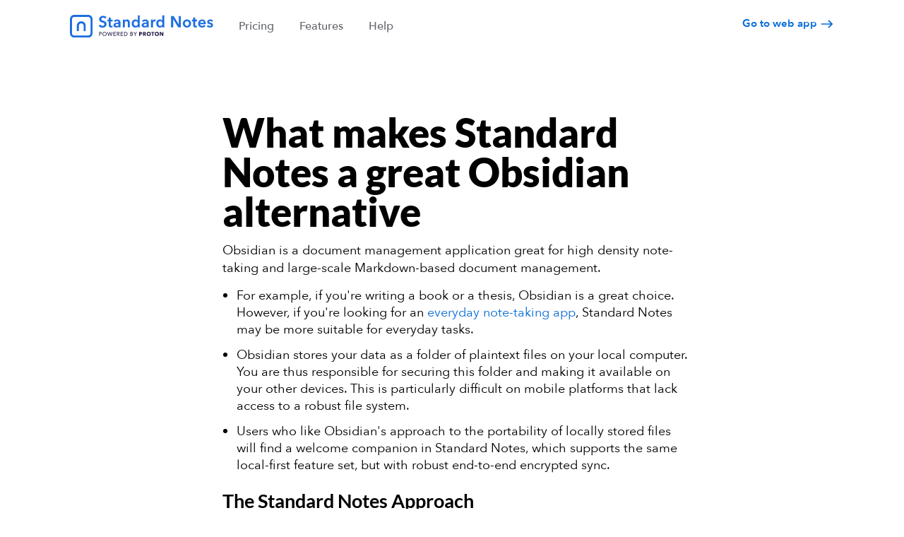

--- FILE ---
content_type: text/html
request_url: https://standardnotes.com/compare/obsidian-alternative
body_size: 9537
content:
<!DOCTYPE html><html lang="en"><head><meta charSet="utf-8"/><meta http-equiv="x-ua-compatible" content="ie=edge"/><meta name="viewport" content="width=device-width, initial-scale=1, shrink-to-fit=no"/><meta name="generator" content="Gatsby 5.3.3"/><meta charSet="UTF-8" data-gatsby-head="true"/><meta content="text/html; charset=UTF-8" http-equiv="Content-Type" data-gatsby-head="true"/><meta content="width=device-width, initial-scale=1" name="viewport" data-gatsby-head="true"/><meta name="robots" content="index, follow, max-snippet:-1, max-image- preview:large, max-video-preview:-1" data-gatsby-head="true"/><meta content="What makes Standard Notes a great Obsidian alternative End-To-End Encrypted Notes App" name="title" data-gatsby-head="true"/><meta content="What makes Standard Notes a great Obsidian alternative End-To-End Encrypted Notes App" name="apple-mobile-web-app-title" data-gatsby-head="true"/><meta content="What makes Standard Notes a great Obsidian alternative End-To-End Encrypted Notes App" name="application-name" data-gatsby-head="true"/><meta content="What makes Standard Notes a great Obsidian alternative End-To-End Encrypted Notes App" name="twitter:title" data-gatsby-head="true"/><meta content="What makes Standard Notes a great Obsidian alternative End-To-End Encrypted Notes App" name="og:title" data-gatsby-head="true"/><meta content="@standardnotes" name="twitter:site" data-gatsby-head="true"/><meta content="summary" name="twitter:card" data-gatsby-head="true"/><meta content="Users who like Obsidian&#x27;s approach to the portability of locally stored files will find a welcome companion in Standard Notes, which supports the same local-first feature set, but with robust end-to-end encrypted sync." name="description" data-gatsby-head="true"/><meta content="Users who like Obsidian&#x27;s approach to the portability of locally stored files will find a welcome companion in Standard Notes, which supports the same local-first feature set, but with robust end-to-end encrypted sync." name="twitter:description" data-gatsby-head="true"/><meta content="Users who like Obsidian&#x27;s approach to the portability of locally stored files will find a welcome companion in Standard Notes, which supports the same local-first feature set, but with robust end-to-end encrypted sync." name="og:description" data-gatsby-head="true"/><meta name="twitter:image" content="https://assets.standardnotes.com/media/SN-Icon-500.png" data-gatsby-head="true"/><meta name="og:image" content="https://assets.standardnotes.com/media/SN-Icon-500.png" data-gatsby-head="true"/><link data-identity="gatsby-global-css" href="/styles.1447e7f51d23b3bef666.css" rel="stylesheet" type="text/css"/><link rel="apple-touch-icon" href="/apple-touch-icon.png" type="image/png" data-gatsby-head="true"/><base href="/" data-gatsby-head="true"/><title data-gatsby-head="true">What makes Standard Notes a great Obsidian alternative End-To-End Encrypted Notes App</title><link rel="canonical" href="https://standardnotes.com/compare/obsidian-alternative" data-gatsby-head="true"/><style>.gatsby-image-wrapper{position:relative;overflow:hidden}.gatsby-image-wrapper picture.object-fit-polyfill{position:static!important}.gatsby-image-wrapper img{bottom:0;height:100%;left:0;margin:0;max-width:none;padding:0;position:absolute;right:0;top:0;width:100%;object-fit:cover}.gatsby-image-wrapper [data-main-image]{opacity:0;transform:translateZ(0);transition:opacity .25s linear;will-change:opacity}.gatsby-image-wrapper-constrained{display:inline-block;vertical-align:top}</style><noscript><style>.gatsby-image-wrapper noscript [data-main-image]{opacity:1!important}.gatsby-image-wrapper [data-placeholder-image]{opacity:0!important}</style></noscript><script type="module">const e="undefined"!=typeof HTMLImageElement&&"loading"in HTMLImageElement.prototype;e&&document.body.addEventListener("load",(function(e){const t=e.target;if(void 0===t.dataset.mainImage)return;if(void 0===t.dataset.gatsbyImageSsr)return;let a=null,n=t;for(;null===a&&n;)void 0!==n.parentNode.dataset.gatsbyImageWrapper&&(a=n.parentNode),n=n.parentNode;const o=a.querySelector("[data-placeholder-image]"),r=new Image;r.src=t.currentSrc,r.decode().catch((()=>{})).then((()=>{t.style.opacity=1,o&&(o.style.opacity=0,o.style.transition="opacity 500ms linear")}))}),!0);</script><link rel="sitemap" type="application/xml" href="/sitemap-index.xml"/><style data-styled="" data-styled-version="5.3.6">.eUJoNH{padding-left:calc(var(--desktop-padding) + calc(calc(100% - var(--content-width)) / 2));padding-right:calc(var(--desktop-padding) + calc(calc(100% - var(--content-width)) / 2));}/*!sc*/
@media screen and (min-width:768px) and (max-width:1199px){.eUJoNH{padding-left:30px;padding-right:30px;}}/*!sc*/
data-styled.g5[id="shared__PaddedContentStyled-sc-115j7bq-4"]{content:"eUJoNH,"}/*!sc*/
.ekvCTN{display:-webkit-box;display:-webkit-flex;display:-ms-flexbox;display:flex;-webkit-flex-direction:column;-ms-flex-direction:column;flex-direction:column;-webkit-box-pack:justify;-webkit-justify-content:space-between;-ms-flex-pack:justify;justify-content:space-between;}/*!sc*/
data-styled.g10[id="footerColumn__ContainerStyled-sc-1hr308h-0"]{content:"ekvCTN,"}/*!sc*/
@media screen and (max-width:991px){.hclCdj{border-top:1px solid var(--border-gray);padding-top:var(--spacing-24);padding-bottom:var(--spacing-24);}.hclCdj[data-hide-top-border='true']{border-top:none;}.hclCdj [data-name='title']{color:var(--body-gray);font-size:var(--font-size-16);font-weight:700;line-height:var(--line-height-1_6);}}/*!sc*/
data-styled.g11[id="footerColumn__CollectionContainerStyled-sc-1hr308h-1"]{content:"hclCdj,"}/*!sc*/
.diTybt{color:var(--black);font-size:var(--font-size-16);font-weight:700;line-height:var(--line-height-1_6);margin-bottom:var(--spacing-8);}/*!sc*/
data-styled.g12[id="footerColumn__TitleStyled-sc-1hr308h-2"]{content:"diTybt,"}/*!sc*/
.btmtEE{display:-webkit-box;display:-webkit-flex;display:-ms-flexbox;display:flex;-webkit-align-items:center;-webkit-box-align:center;-ms-flex-align:center;align-items:center;}/*!sc*/
.btmtEE[data-is-last-item='true'] [data-name='title-without-link']{line-height:var(--line-height-2_6);}/*!sc*/
data-styled.g13[id="footerColumn__SingleItemContainerStyled-sc-1hr308h-3"]{content:"btmtEE,"}/*!sc*/
.gZEjfY{color:var(--color-primary);display:block;font-size:var(--font-size-16);font-weight:500;line-height:var(--line-height-2_4);}/*!sc*/
data-styled.g14[id="footerColumn__LinkStyled-sc-1hr308h-4"]{content:"gZEjfY,"}/*!sc*/
.dGivmq{color:var(--heading-gray);font-size:var(--font-size-16);font-weight:500;line-height:var(--line-height-1_5);margin-top:var(--spacing-2);max-width:362px;}/*!sc*/
data-styled.g15[id="footerColumn__TextWithoutLinkStyled-sc-1hr308h-5"]{content:"dGivmq,"}/*!sc*/
.lerwqR{background:var(--border-gray);height:1px;width:100%;}/*!sc*/
data-styled.g18[id="horizontalSeparator__SeparatorStyled-sc-ow0e-0"]{content:"lerwqR,"}/*!sc*/
.iMCHKb{color:var(--black);position:relative;font-size:var(--font-size-16);font-weight:500;line-height:var(--line-height-1_5);}/*!sc*/
data-styled.g23[id="dropdown__MainContainerStyled-sc-i102wu-0"]{content:"iMCHKb,"}/*!sc*/
.yrODA{background-color:var(--white);cursor:pointer;border:1px solid var(--border-gray);border-radius:var(--border-radius-4);padding:var(--spacing-12) var(--spacing-12) var(--spacing-12) var(--spacing-16);position:relative;z-index:1;}/*!sc*/
data-styled.g24[id="dropdown__ContainerStyled-sc-i102wu-1"]{content:"yrODA,"}/*!sc*/
.dttgMJ{display:-webkit-box;display:-webkit-flex;display:-ms-flexbox;display:flex;-webkit-align-items:center;-webkit-box-align:center;-ms-flex-align:center;align-items:center;position:relative;padding-right:1.5rem;}/*!sc*/
.dttgMJ path{fill:var(--black);}/*!sc*/
data-styled.g25[id="dropdown__NameContainerStyled-sc-i102wu-2"]{content:"dttgMJ,"}/*!sc*/
.iXdCrC{margin-left:var(--spacing-16);-webkit-flex-shrink:1;-ms-flex-negative:1;flex-shrink:1;white-space:nowrap;overflow:hidden;text-overflow:ellipsis;}/*!sc*/
data-styled.g26[id="dropdown__NameStyled-sc-i102wu-3"]{content:"iXdCrC,"}/*!sc*/
.ezATSm{position:absolute;right:0;}/*!sc*/
data-styled.g27[id="dropdown__ArrowContainerStyled-sc-i102wu-4"]{content:"ezATSm,"}/*!sc*/
.kgoVCd{position:relative;}/*!sc*/
data-styled.g30[id="accordionItem__TitleContainerStyled-sc-1tyefip-0"]{content:"kgoVCd,"}/*!sc*/
.dwXWmN{display:-webkit-box;display:-webkit-flex;display:-ms-flexbox;display:flex;gap:var(--spacing-12);}/*!sc*/
data-styled.g31[id="accordionItem__TitleWithIconContainerStyled-sc-1tyefip-1"]{content:"dwXWmN,"}/*!sc*/
.kGyQw{position:absolute;right:0;top:0;}/*!sc*/
.kGyQw[data-is-expanded='true']{-webkit-transform:rotate(180deg);-ms-transform:rotate(180deg);transform:rotate(180deg);}/*!sc*/
data-styled.g32[id="accordionItem__ArrowImgStyled-sc-1tyefip-2"]{content:"kGyQw,"}/*!sc*/
.kFtuHJ{cursor:auto;overflow:hidden;-webkit-transition:all 0.23s ease-out;transition:all 0.23s ease-out;-webkit-transform-origin:top;-ms-transform-origin:top;transform-origin:top;-webkit-transform:scaleY(0);-ms-transform:scaleY(0);transform:scaleY(0);}/*!sc*/
.kFtuHJ[data-expanded='true']{height:auto;-webkit-transform-origin:top;-ms-transform-origin:top;transform-origin:top;-webkit-transform:none;-ms-transform:none;transform:none;}/*!sc*/
data-styled.g33[id="accordionItem__DescriptionContainerStyled-sc-1tyefip-3"]{content:"kFtuHJ,"}/*!sc*/
.kBLgHA{background:var(--color-blue);padding:var(--spacing-12) var(--spacing-16);color:var(--white);font-size:var(--font-size-16);font-family:var(--avenir-next);font-weight:600;height:auto;}/*!sc*/
.kBLgHA:hover{-webkit-text-decoration:underline;text-decoration:underline;}/*!sc*/
.kBLgHA[disabled]{background-color:var(--color-black-opacity-10);color:var(--color-white);cursor:not-allowed;-webkit-text-decoration:none;text-decoration:none;}/*!sc*/
data-styled.g34[id="button__ContainerStyled-sc-wgt1ek-0"]{content:"kBLgHA,"}/*!sc*/
.bcQMGg{visibility:visible;display:-webkit-box;display:-webkit-flex;display:-ms-flexbox;display:flex;}/*!sc*/
@media screen and (max-width:767px){.bcQMGg{display:block;width:100%;padding-left:var(--spacing-16);padding-right:var(--spacing-16);}}/*!sc*/
@media screen and (min-width:768px) and (max-width:991px){.bcQMGg{display:block;width:100%;-webkit-flex-direction:column;-ms-flex-direction:column;flex-direction:column;}}/*!sc*/
data-styled.g38[id="platformsDownload__DownloadSectionContainer-sc-1im03at-0"]{content:"bcQMGg,"}/*!sc*/
.gpoOSj{width:252px;}/*!sc*/
.gpoOSj svg{height:20px;width:20px;}/*!sc*/
@media screen and (max-width:767px){.gpoOSj{width:100%;}}/*!sc*/
@media screen and (min-width:768px) and (max-width:991px){.gpoOSj{width:100%;}}/*!sc*/
data-styled.g39[id="platformsDownload__CustomDropdownStyled-sc-1im03at-1"]{content:"gpoOSj,"}/*!sc*/
.jMPvkk{margin-left:var(--spacing-16);}/*!sc*/
@media screen and (max-width:767px){.jMPvkk{margin-top:var(--spacing-16);margin-left:0;width:100%;}}/*!sc*/
@media screen and (min-width:768px) and (max-width:991px){.jMPvkk{margin-top:var(--spacing-16);margin-left:0;width:var(--button-max-width);}}/*!sc*/
data-styled.g40[id="platformsDownload__CustomButtonStyled-sc-1im03at-2"]{content:"jMPvkk,"}/*!sc*/
.glLMAw{border-top:1px solid var(--border-gray);padding:var(--spacing-24) var(--spacing-16);}/*!sc*/
.glLMAw[data-hide-top-border='true']{border-top:none;padding-top:0;}/*!sc*/
.glLMAw [data-name='title']{color:var(--body-gray);font-size:var(--font-size-16);font-weight:700;line-height:var(--line-height-1_6);}/*!sc*/
.glLMAw [data-name='title']:hover[data-is-always-expanded='false']{cursor:pointer;}/*!sc*/
.glLMAw [data-name='expandable-section']{overflow:visible;}/*!sc*/
.glLMAw [data-name='expandable-section'][data-expanded='true']{padding-top:var(--spacing-12);}/*!sc*/
data-styled.g45[id="footerMobile__CollectionContainerStyled-sc-1wqxfj1-0"]{content:"glLMAw,"}/*!sc*/
.kFqcZH{display:-webkit-box;display:-webkit-flex;display:-ms-flexbox;display:flex;-webkit-align-items:center;-webkit-box-align:center;-ms-flex-align:center;align-items:center;}/*!sc*/
data-styled.g46[id="footerMobile__TitleStyled-sc-1wqxfj1-1"]{content:"kFqcZH,"}/*!sc*/
.fXqaTs{display:-webkit-box;display:-webkit-flex;display:-ms-flexbox;display:flex;-webkit-align-items:center;-webkit-box-align:center;-ms-flex-align:center;align-items:center;}/*!sc*/
data-styled.g47[id="footerMobile__SingleItemContainerStyled-sc-1wqxfj1-2"]{content:"fXqaTs,"}/*!sc*/
.gcixnD{color:var(--body-gray);display:block;font-size:var(--font-size-16);font-weight:500;line-height:var(--line-height-2_4);}/*!sc*/
data-styled.g48[id="footerMobile__LinkStyled-sc-1wqxfj1-3"]{content:"gcixnD,"}/*!sc*/
.kwfKgw{color:var(--heading-gray);font-size:var(--font-size-16);font-weight:500;line-height:var(--line-height-1_5);max-width:362px;}/*!sc*/
data-styled.g49[id="footerMobile__TextWithoutLinkStyled-sc-1wqxfj1-4"]{content:"kwfKgw,"}/*!sc*/
.dimHjV [data-name='name']{margin-left:0;}/*!sc*/
@media screen and (max-width:767px){.dimHjV{padding-left:0;padding-right:0;}.dimHjV [data-name='dropdown']{margin-top:var(--spacing-16);max-width:var(--button-max-width);width:100%;}.dimHjV Button{max-width:var(--button-max-width);}}/*!sc*/
@media screen and (min-width:768px) and (max-width:991px){.dimHjV[data-name='download-section-container']{display:-webkit-box;display:-webkit-flex;display:-ms-flexbox;display:flex;margin-top:var(--spacing-16);}.dimHjV Button{width:100%;}}/*!sc*/
data-styled.g51[id="footerDownloadSection__PlatformsDownloadStyled-sc-czpxin-0"]{content:"dimHjV,"}/*!sc*/
.jyYMOs{background-color:var(--background-gray);border-top:1px solid var(--border-gray);}/*!sc*/
@media screen and (max-width:991px){.jyYMOs{border-top:none;}}/*!sc*/
data-styled.g52[id="footer__MainContainerStyled-sc-15a5u0n-0"]{content:"jyYMOs,"}/*!sc*/
.dfPOnq{display:-webkit-box;display:-webkit-flex;display:-ms-flexbox;display:flex;-webkit-box-pack:justify;-webkit-justify-content:space-between;-ms-flex-pack:justify;justify-content:space-between;max-width:var(--page-title-max-width);margin:var(--spacing-54) auto var(--spacing-54);}/*!sc*/
.dfPOnq[data-name='small-screen']{display:none;}/*!sc*/
@media screen and (max-width:991px){.dfPOnq{display:block;margin:0 auto;}.dfPOnq[data-name='large-screen']{display:none;}.dfPOnq[data-name='small-screen']{display:block;}}/*!sc*/
data-styled.g53[id="footer__ContainerStyled-sc-15a5u0n-1"]{content:"dfPOnq,"}/*!sc*/
.enuYFk{display:inline-block;margin-left:var(--spacing-36);font-size:var(--font-size-16);font-weight:500;line-height:var(--line-height-1_375);}/*!sc*/
.enuYFk a{color:var(--heading-gray);}/*!sc*/
.enuYFk a:hover{border-bottom:1px solid var(--corn);padding-bottom:3px;-webkit-text-decoration:none;text-decoration:none;}/*!sc*/
.enuYFk[data-is-active='true']{border-bottom:1px solid var(--corn);font-weight:600;padding-bottom:var(--spacing-3);margin-top:var(--spacing-6);-webkit-text-decoration:none;text-decoration:none;}/*!sc*/
.enuYFk[data-is-active='true'] a{color:var(--black);cursor:default;-webkit-text-decoration:none;text-decoration:none;}/*!sc*/
@media screen and (max-width:991px){.enuYFk{border-bottom:1px solid var(--border-gray);display:block;margin-left:0;}.enuYFk[data-is-active='true']{border-bottom:1px solid var(--border-gray);margin-top:0;padding-bottom:0;}.enuYFk a{width:100%;}.enuYFk a:hover{border-bottom:none;padding-bottom:var(--spacing-12);}}/*!sc*/
@media screen and (min-width:991px) and (max-width:991px){.enuYFk{margin-left:var(--spacing-24);}}/*!sc*/
data-styled.g54[id="headerNavigationItem__ContainerStyled-sc-13tm34y-0"]{content:"enuYFk,"}/*!sc*/
@media screen and (max-width:991px){.cOVNSM{display:inline-block;padding:var(--spacing-12) var(--spacing-16);}}/*!sc*/
data-styled.g55[id="headerNavigationItem__CustomLinkStyled-sc-13tm34y-1"]{content:"cOVNSM,"}/*!sc*/
.dJcqyU{display:-webkit-box;display:-webkit-flex;display:-ms-flexbox;display:flex;font-size:var(--font-size-15);font-weight:600;}/*!sc*/
.dJcqyU:hover [data-name='link-arrow-image-container']::after{bottom:0;content:'\00A0';left:0;-webkit-letter-spacing:19px;-moz-letter-spacing:19px;-ms-letter-spacing:19px;letter-spacing:19px;position:absolute;right:0;-webkit-text-decoration:underline;text-decoration:underline;top:0;}/*!sc*/
data-styled.g56[id="textWithLinkStyled__TextWithLinkContainer-sc-1r5in31-0"]{content:"dJcqyU,"}/*!sc*/
.bPanOQ{padding-left:var(--spacing-4);position:relative;}/*!sc*/
data-styled.g57[id="textWithLinkStyled__LinkArrowImageContainerStyled-sc-1r5in31-1"]{content:"bPanOQ,"}/*!sc*/
.keVRAE{display:-webkit-box;display:-webkit-flex;display:-ms-flexbox;display:flex;-webkit-box-pack:justify;-webkit-justify-content:space-between;-ms-flex-pack:justify;justify-content:space-between;-webkit-align-items:center;-webkit-box-align:center;-ms-flex-align:center;align-items:center;width:100%;}/*!sc*/
@media screen and (max-width:991px){.keVRAE{display:none;}}/*!sc*/
data-styled.g58[id="headerNavigation__ContainerStyled-sc-1xuo3o2-0"]{content:"keVRAE,"}/*!sc*/
.ijewIJ{display:-webkit-box;display:-webkit-flex;display:-ms-flexbox;display:flex;-webkit-align-items:center;-webkit-box-align:center;-ms-flex-align:center;align-items:center;}/*!sc*/
data-styled.g59[id="headerNavigation__RightSectionStyled-sc-1xuo3o2-1"]{content:"ijewIJ,"}/*!sc*/
.jqvwWC{visibility:hidden;opacity:0;height:var(--spacing-36);line-height:0.5;-webkit-transition:all ease-in 0.3s;transition:all ease-in 0.3s;}/*!sc*/
data-styled.g60[id="headerNavigation__CustomButtonStyled-sc-1xuo3o2-2"]{content:"jqvwWC,"}/*!sc*/
.hyIVjy{margin-left:var(--spacing-36);}/*!sc*/
@media screen and (max-width:991px){.hyIVjy{margin-left:var(--spacing-24);}}/*!sc*/
data-styled.g61[id="headerNavigation__LinkContainerStyled-sc-1xuo3o2-3"]{content:"hyIVjy,"}/*!sc*/
.bfbSWL{margin-left:auto;right:var(--spacing-16);}/*!sc*/
.bfbSWL [data-name='title-container']{top:0;position:relative;}/*!sc*/
@media screen and (min-width:992px){.bfbSWL{display:none;}}/*!sc*/
data-styled.g62[id="hamburgerMenu__ContainerStyled-sc-1wuwhqq-0"]{content:"bfbSWL,"}/*!sc*/
.cPSKyx{background-color:var(--white);border-top:1px solid var(--border-gray);border-bottom:2px solid var(--border-gray);position:absolute;left:calc(-1 * var(--spacing-16));top:var(--header-height-mobile);width:calc(100% + 2 * var(--spacing-16));-webkit-transition:all 0.23s ease-out;transition:all 0.23s ease-out;-webkit-transform:scaleY(0);-ms-transform:scaleY(0);transform:scaleY(0);-webkit-transform-origin:top;-ms-transform-origin:top;transform-origin:top;}/*!sc*/
data-styled.g63[id="hamburgerMenu__MenuItemsContainerStyled-sc-1wuwhqq-1"]{content:"cPSKyx,"}/*!sc*/
.uqCXL{visibility:hidden;height:var(--spacing-36);line-height:0.5;margin:var(--spacing-12) var(--spacing-16);padding-bottom:12px;}/*!sc*/
data-styled.g64[id="hamburgerMenu__CustomButtonStyled-sc-1wuwhqq-2"]{content:"uqCXL,"}/*!sc*/
.jBpoyk{border-top:1px solid var(--border-gray);padding:var(--spacing-12) var(--spacing-16);}/*!sc*/
@media screen and (max-width:991px){.jBpoyk{padding:0;}}/*!sc*/
data-styled.g65[id="hamburgerMenu__LinkContainerStyled-sc-1wuwhqq-3"]{content:"jBpoyk,"}/*!sc*/
@media screen and (max-width:991px){.fyeCQg{padding:var(--spacing-14) var(--spacing-16) var(--spacing-10);}}/*!sc*/
data-styled.g66[id="hamburgerMenu__CustomTextWithLinkStyled-sc-1wuwhqq-4"]{content:"fyeCQg,"}/*!sc*/
.eFWAFt{background-color:none;position:fixed;width:100%;top:0;z-index:2;}/*!sc*/
@media screen and (max-width:991px){.eFWAFt{background-color:var(--white);border-bottom:1px solid var(--border-gray);padding-left:var(--spacing-16);padding-right:var(--spacing-16);}}/*!sc*/
data-styled.g67[id="header__StickyContainerStyled-sc-4xcvi8-0"]{content:"eFWAFt,"}/*!sc*/
.fhffyy{display:-webkit-box;display:-webkit-flex;display:-ms-flexbox;display:flex;-webkit-align-items:center;-webkit-box-align:center;-ms-flex-align:center;align-items:center;height:var(--spacing-72);max-width:var(--page-title-max-width);margin:0 auto;}/*!sc*/
@media screen and (max-width:991px){.fhffyy{height:var(--header-height-mobile);z-index:1;position:relative;}}/*!sc*/
data-styled.g68[id="header__ContainerStyled-sc-4xcvi8-1"]{content:"fhffyy,"}/*!sc*/
.btQAYz{width:250px;height:auto;}/*!sc*/
data-styled.g69[id="header__SNLogoStyled-sc-4xcvi8-2"]{content:"btQAYz,"}/*!sc*/
.gDxecH{margin-top:var(--spacing-8);}/*!sc*/
data-styled.g70[id="header__LogoContainer-sc-4xcvi8-3"]{content:"gDxecH,"}/*!sc*/
.kXOvnv{opacity:0;-webkit-transition:all ease-in 0.3s;transition:all ease-in 0.3s;}/*!sc*/
@media screen and (max-width:991px){.kXOvnv{display:none;}}/*!sc*/
data-styled.g71[id="header__CustomHorizontalSeparatorStyled-sc-4xcvi8-4"]{content:"kXOvnv,"}/*!sc*/
#application-wrapper{padding:0;}/*!sc*/
#content-wrapper{margin-top:105px;margin-bottom:var(--spacing-72);}/*!sc*/
@media screen and (max-width:1200px){#content-wrapper{margin-top:107px;margin-bottom:var(--spacing-48);}}/*!sc*/
@media screen and (max-width:599px){#content-wrapper{margin-top:90px;}}/*!sc*/
#content-wrapper[data-is-full-page='true']{margin-top:0;}/*!sc*/
data-styled.g72[id="sc-global-janVJk1"]{content:"sc-global-janVJk1,"}/*!sc*/
</style><script defer="" data-domain="standardnotes.com" src="https://plausible.standardnotes.com/js/plausible.js"></script><script>window.plausible = window.plausible || function() { (window.plausible.q = window.plausible.q || []).push(arguments) }</script></head><body><div id="___gatsby"><div style="outline:none" tabindex="-1" id="gatsby-focus-wrapper"><div id="application-wrapper"><div></div><div class="header__StickyContainerStyled-sc-4xcvi8-0 eFWAFt"><div class="shared__PaddedContentStyled-sc-115j7bq-4 eUJoNH"><div class="header__ContainerStyled-sc-4xcvi8-1 fhffyy"><a class="Link-module--link--eb990  " href="/"><div class="header__LogoContainer-sc-4xcvi8-3 gDxecH"><img src="/static/sn-by-proton-logo-84025bf9a0946dcb40118374d3e52c42.svg" alt="Standard Notes logo" class="header__SNLogoStyled-sc-4xcvi8-2 btQAYz"/></div></a><div class="headerNavigation__ContainerStyled-sc-1xuo3o2-0 keVRAE"><div><div data-is-active="false" class="headerNavigationItem__ContainerStyled-sc-13tm34y-0 enuYFk"><a class="Link-module--link--eb990  headerNavigationItem__CustomLinkStyled-sc-13tm34y-1 cOVNSM" href="/plans">Pricing</a></div><div data-is-active="false" class="headerNavigationItem__ContainerStyled-sc-13tm34y-0 enuYFk"><a class="Link-module--link--eb990  headerNavigationItem__CustomLinkStyled-sc-13tm34y-1 cOVNSM" href="/features">Features</a></div><div data-is-active="false" class="headerNavigationItem__ContainerStyled-sc-13tm34y-0 enuYFk"><a class="Link-module--link--eb990  headerNavigationItem__CustomLinkStyled-sc-13tm34y-1 cOVNSM" href="/help">Help</a></div></div><div class="headerNavigation__RightSectionStyled-sc-1xuo3o2-1 ijewIJ"><button class="button__ContainerStyled-sc-wgt1ek-0 kBLgHA headerNavigation__CustomButtonStyled-sc-1xuo3o2-2 jqvwWC" type="button" data-name="button">Download for free</button><div class="headerNavigation__LinkContainerStyled-sc-1xuo3o2-3 hyIVjy"><a class="Link-module--link--eb990  " href="https://app.standardnotes.com"><span class="textWithLinkStyled__TextWithLinkContainer-sc-1r5in31-0 dJcqyU">Go to web app<span data-name="link-arrow-image-container" class="textWithLinkStyled__LinkArrowImageContainerStyled-sc-1r5in31-1 bPanOQ"><img alt="Right Arrow Icon" data-name="link-arrow-image" src="[data-uri]"/></span></span></a></div></div></div><div class="hamburgerMenu__ContainerStyled-sc-1wuwhqq-0 bfbSWL"><img alt="Menu Icon" src="[data-uri]"/><div class="hamburgerMenu__MenuItemsContainerStyled-sc-1wuwhqq-1 cPSKyx"><div data-is-active="false" class="headerNavigationItem__ContainerStyled-sc-13tm34y-0 enuYFk"><a class="Link-module--link--eb990  headerNavigationItem__CustomLinkStyled-sc-13tm34y-1 cOVNSM" href="/plans">Pricing</a></div><div data-is-active="false" class="headerNavigationItem__ContainerStyled-sc-13tm34y-0 enuYFk"><a class="Link-module--link--eb990  headerNavigationItem__CustomLinkStyled-sc-13tm34y-1 cOVNSM" href="/features">Features</a></div><div data-is-active="false" class="headerNavigationItem__ContainerStyled-sc-13tm34y-0 enuYFk"><a class="Link-module--link--eb990  headerNavigationItem__CustomLinkStyled-sc-13tm34y-1 cOVNSM" href="/help">Help</a></div><button class="button__ContainerStyled-sc-wgt1ek-0 kBLgHA hamburgerMenu__CustomButtonStyled-sc-1wuwhqq-2 uqCXL" type="button" data-name="button">Download for free</button><div class="hamburgerMenu__LinkContainerStyled-sc-1wuwhqq-3 jBpoyk"><a class="Link-module--link--eb990  " href="https://app.standardnotes.com"><span class="textWithLinkStyled__TextWithLinkContainer-sc-1r5in31-0 dJcqyU hamburgerMenu__CustomTextWithLinkStyled-sc-1wuwhqq-4 fyeCQg">Go to web app<span data-name="link-arrow-image-container" class="textWithLinkStyled__LinkArrowImageContainerStyled-sc-1r5in31-1 bPanOQ"><img alt="Right Arrow Icon" data-name="link-arrow-image" src="[data-uri]"/></span></span></a></div></div></div></div></div><div class="horizontalSeparator__SeparatorStyled-sc-ow0e-0 lerwqR header__CustomHorizontalSeparatorStyled-sc-4xcvi8-4 kXOvnv"></div></div><div id="content-wrapper"><section><div class="container full text-content essay"><h1>What makes Standard Notes a great Obsidian alternative</h1><p>Obsidian is a document management application great for high density note-taking and large-scale Markdown-based document management.</p><ul><li>For example, if you&#x27;re writing a book or a thesis, Obsidian is a great choice. However, if you&#x27;re looking for an <a class="Link-module--link--eb990  " href="/compare/best-note-taking-app">everyday note-taking app</a>, Standard Notes may be more suitable for everyday tasks.</li><li>Obsidian stores your data as a folder of plaintext files on your local computer. You are thus responsible for securing this folder and making it available on your other devices. This is particularly difficult on mobile platforms that lack access to a robust file system.</li><li>Users who like Obsidian&#x27;s approach to the portability of locally stored files will find a welcome companion in Standard Notes, which supports the same local-first feature set, but with robust end-to-end encrypted sync.</li></ul><h2>The Standard Notes Approach</h2><p>Standard Notes takes a hybrid approach to local and cloud, allowing you to gain access to the benefits of both worlds.</p><ul><li>You can configure Standard Notes to automatically retain local plaintext backups of each note directly on your filesystem, while simultaneously having that note securely synced to your other devices.</li><li>This sync-with-local-backups approach also applies to file attachments, which are backed up locally and also synced securely to your other devices.</li><li>With Standard Notes, you get ultimate<!-- --> <a class="Link-module--link--eb990  " href="https://standardnotes.com/help/14/how-do-i-create-and-import-backups-of-my-standard-notes-data">portability and local storage</a> <!-- -->without sacrificing the convenience of seamless cloud sync.</li><li>One key distinction between Obsidian and Standard Notes is that with Obsidian, the local text files can be edited with other applications as well. You may find Obsidian a better choice if constantly editing a note with multiple applications is important to your workflow.</li></ul><h2>Features Comparison Table</h2><table><tr><th></th><th><strong>Obsidian</strong></th><th><strong>Standard Notes</strong></th></tr><tr><td>End-to-end encrypted</td><td>✅</td><td>✅</td></tr><tr><td>On-device encryption</td><td>❌</td><td>✅</td></tr><tr><td>Third-party security audited</td><td>✅</td><td>✅</td></tr><tr><td>Two-factor authentication</td><td>✅</td><td>✅</td></tr><tr><td>Source code is publicly viewable</td><td>❌</td><td>✅</td></tr><tr><td>Password Protection for Notes</td><td>❌</td><td>✅</td></tr><tr><td>App Lock (Passcode, Face ID, Fingerprint)</td><td>✅</td><td>✅</td></tr><tr><td>End-to-end encrypted file storage</td><td>✅</td><td>✅</td></tr><tr><td>Text Notes</td><td>✅</td><td>✅</td></tr><tr><td>Rich Text</td><td>❌</td><td>✅</td></tr><tr><td>Markdown</td><td>✅</td><td>✅</td></tr><tr><td>Tasks &amp; Todos</td><td>✅</td><td>✅</td></tr><tr><td>Nested Folders</td><td>✅</td><td>✅</td></tr><tr><td>Note Pinning &amp; Archiving</td><td>✅</td><td>✅</td></tr><tr><td>Easy Data Import &amp; Export</td><td>✅</td><td>✅</td></tr><tr><td>Custom Smart Views</td><td>✅</td><td>✅</td></tr><tr><td>Inline images</td><td>✅</td><td>✅</td></tr><tr><td>Bi-directional note linking</td><td>✅</td><td>✅</td></tr><tr><td>Plugin support</td><td>✅</td><td>✅</td></tr><tr><td>Daily email backups</td><td>❌</td><td>✅</td></tr><tr><td>Integrated Blogging Platform</td><td>✅</td><td>✅</td></tr><tr><td>Desktop application</td><td>✅</td><td>✅</td></tr><tr><td>Web application</td><td>❌</td><td>✅</td></tr><tr><td>iOS application</td><td>✅</td><td>✅</td></tr><tr><td>Android application</td><td>✅</td><td>✅</td></tr><tr><td>Web clipper</td><td>✅</td><td>✅</td></tr></table><div class="bg-background-gray rounded p-5 mt-30"><h2>Switch from Obsidian today to enjoy a richer note-taking experience</h2><div class="leading-[30px]">Start using Standard Notes <strong>completely free</strong> on all your devices, with full<!-- --> <span class="border-b-2 border-solid border-corn">end-to-end encryption</span> and<!-- --> <span class="border-b-2 border-solid border-corn">two-factor authentication</span>. Upgrade only when you need more power.</div><div class="mt-25"><div class="platformsDownload__DownloadSectionContainer-sc-1im03at-0 bcQMGg footerDownloadSection__PlatformsDownloadStyled-sc-czpxin-0 dimHjV" data-name="download-section-container"><div data-name="dropdown" class="dropdown__MainContainerStyled-sc-i102wu-0 iMCHKb platformsDownload__CustomDropdownStyled-sc-1im03at-1 gpoOSj"><div data-name="chosen-item-container" class="dropdown__ContainerStyled-sc-i102wu-1 yrODA"><div class="dropdown__NameContainerStyled-sc-i102wu-2 dttgMJ"><div data-name="name" title="iOS" class="dropdown__NameStyled-sc-i102wu-3 iXdCrC">iOS</div></div></div></div><button class="button__ContainerStyled-sc-wgt1ek-0 kBLgHA platformsDownload__CustomButtonStyled-sc-1im03at-2 jMPvkk" type="button" data-name="button">Download for free</button></div></div></div></div></section></div><div class="footer__MainContainerStyled-sc-15a5u0n-0 jyYMOs"><div class="shared__PaddedContentStyled-sc-115j7bq-4 eUJoNH"><div data-name="large-screen" class="footer__ContainerStyled-sc-15a5u0n-1 dfPOnq"><div class="footerColumn__ContainerStyled-sc-1hr308h-0 ekvCTN"><div class="mb-15"><div class="footerColumn__CollectionContainerStyled-sc-1hr308h-1 hclCdj"><div class="footerColumn__TitleStyled-sc-1hr308h-2 diTybt">Standard Notes</div><div data-is-last-item="false" class="footerColumn__SingleItemContainerStyled-sc-1hr308h-3 btmtEE"><a class="Link-module--link--eb990  footerColumn__LinkStyled-sc-1hr308h-4 gZEjfY" href="/features">Features</a></div><div data-is-last-item="false" class="footerColumn__SingleItemContainerStyled-sc-1hr308h-3 btmtEE"><a class="Link-module--link--eb990  footerColumn__LinkStyled-sc-1hr308h-4 gZEjfY" href="/plans">Pricing</a></div><div data-is-last-item="false" class="footerColumn__SingleItemContainerStyled-sc-1hr308h-3 btmtEE"><a class="Link-module--link--eb990  footerColumn__LinkStyled-sc-1hr308h-4 gZEjfY" href="/blog">Blog</a></div><div data-is-last-item="false" class="footerColumn__SingleItemContainerStyled-sc-1hr308h-3 btmtEE"><a class="Link-module--link--eb990  footerColumn__LinkStyled-sc-1hr308h-4 gZEjfY" href="https://github.com/standardnotes/app">Source code</a></div></div></div><div class=""><div class="footerColumn__CollectionContainerStyled-sc-1hr308h-1 hclCdj"><div class="footerColumn__TitleStyled-sc-1hr308h-2 diTybt">Use Cases</div><div data-is-last-item="false" class="footerColumn__SingleItemContainerStyled-sc-1hr308h-3 btmtEE"><a class="Link-module--link--eb990  footerColumn__LinkStyled-sc-1hr308h-4 gZEjfY" href="/usecase/writers">Writers</a></div><div data-is-last-item="false" class="footerColumn__SingleItemContainerStyled-sc-1hr308h-3 btmtEE"><a class="Link-module--link--eb990  footerColumn__LinkStyled-sc-1hr308h-4 gZEjfY" href="/usecase/legal">Legal Professionals</a></div><div data-is-last-item="false" class="footerColumn__SingleItemContainerStyled-sc-1hr308h-3 btmtEE"><a class="Link-module--link--eb990  footerColumn__LinkStyled-sc-1hr308h-4 gZEjfY" href="/usecase/journalism">Journalists</a></div></div></div></div><div class="footerColumn__ContainerStyled-sc-1hr308h-0 ekvCTN"><div class="mb-15"><div class="footerColumn__CollectionContainerStyled-sc-1hr308h-1 hclCdj"><div class="footerColumn__TitleStyled-sc-1hr308h-2 diTybt">Principles</div><div data-is-last-item="false" class="footerColumn__SingleItemContainerStyled-sc-1hr308h-3 btmtEE"><a class="Link-module--link--eb990  footerColumn__LinkStyled-sc-1hr308h-4 gZEjfY" href="/privacy">Stand For Privacy</a></div><div data-is-last-item="false" class="footerColumn__SingleItemContainerStyled-sc-1hr308h-3 btmtEE"><a class="Link-module--link--eb990  footerColumn__LinkStyled-sc-1hr308h-4 gZEjfY" href="/longevity">Built to Last</a></div><div data-is-last-item="false" class="footerColumn__SingleItemContainerStyled-sc-1hr308h-3 btmtEE"><a class="Link-module--link--eb990  footerColumn__LinkStyled-sc-1hr308h-4 gZEjfY" href="/why-encrypted">Write Fearlessly</a></div><div data-is-last-item="false" class="footerColumn__SingleItemContainerStyled-sc-1hr308h-3 btmtEE"><a class="Link-module--link--eb990  footerColumn__LinkStyled-sc-1hr308h-4 gZEjfY" href="/principles">Principles &amp; Philosophies</a></div></div></div><div class=""><div class="footerColumn__CollectionContainerStyled-sc-1hr308h-1 hclCdj"><div class="footerColumn__TitleStyled-sc-1hr308h-2 diTybt">Compare</div><div data-is-last-item="false" class="footerColumn__SingleItemContainerStyled-sc-1hr308h-3 btmtEE"><a class="Link-module--link--eb990  footerColumn__LinkStyled-sc-1hr308h-4 gZEjfY" href="/evernote-alternative">vs Evernote</a></div><div data-is-last-item="false" class="footerColumn__SingleItemContainerStyled-sc-1hr308h-3 btmtEE"><a class="Link-module--link--eb990  footerColumn__LinkStyled-sc-1hr308h-4 gZEjfY" href="/compare/google-keep-alternative">vs Google Keep</a></div><div data-is-last-item="false" class="footerColumn__SingleItemContainerStyled-sc-1hr308h-3 btmtEE"><a class="Link-module--link--eb990  footerColumn__LinkStyled-sc-1hr308h-4 gZEjfY" href="/compare/simplenote-alternative">vs Simplenote</a></div><div data-is-last-item="false" class="footerColumn__SingleItemContainerStyled-sc-1hr308h-3 btmtEE"><a aria-current="page" class="Link-module--link--eb990  footerColumn__LinkStyled-sc-1hr308h-4 gZEjfY" href="/compare/obsidian-alternative">vs Obsidian</a></div></div></div></div><div class="footerColumn__ContainerStyled-sc-1hr308h-0 ekvCTN"><div class="mb-15"><div class="footerColumn__CollectionContainerStyled-sc-1hr308h-1 hclCdj"><div class="footerColumn__TitleStyled-sc-1hr308h-2 diTybt">Resources</div><div data-is-last-item="false" class="footerColumn__SingleItemContainerStyled-sc-1hr308h-3 btmtEE"><a class="Link-module--link--eb990  footerColumn__LinkStyled-sc-1hr308h-4 gZEjfY" href="/help">Help and FAQ</a></div><div data-is-last-item="false" class="footerColumn__SingleItemContainerStyled-sc-1hr308h-3 btmtEE"><a class="Link-module--link--eb990  footerColumn__LinkStyled-sc-1hr308h-4 gZEjfY" href="https://proton.me/careers">Careers</a></div><div data-is-last-item="false" class="footerColumn__SingleItemContainerStyled-sc-1hr308h-3 btmtEE"><a class="Link-module--link--eb990  footerColumn__LinkStyled-sc-1hr308h-4 gZEjfY" href="https://standardnotes.com/forum">Community Forum</a></div><div data-is-last-item="false" class="footerColumn__SingleItemContainerStyled-sc-1hr308h-3 btmtEE"><a class="Link-module--link--eb990  footerColumn__LinkStyled-sc-1hr308h-4 gZEjfY" href="/knowledge">Knowledge Base</a></div><div data-is-last-item="false" class="footerColumn__SingleItemContainerStyled-sc-1hr308h-3 btmtEE"><a class="Link-module--link--eb990  footerColumn__LinkStyled-sc-1hr308h-4 gZEjfY" href="/press">Media &amp; Press</a></div><div data-is-last-item="false" class="footerColumn__SingleItemContainerStyled-sc-1hr308h-3 btmtEE"><a class="Link-module--link--eb990  footerColumn__LinkStyled-sc-1hr308h-4 gZEjfY" href="https://listed.to/">Listed Blogging Platform</a></div></div></div><div class=""><div class="footerColumn__CollectionContainerStyled-sc-1hr308h-1 hclCdj"><div class="footerColumn__TitleStyled-sc-1hr308h-2 diTybt">Articles</div><div data-is-last-item="false" class="footerColumn__SingleItemContainerStyled-sc-1hr308h-3 btmtEE"><a class="Link-module--link--eb990  footerColumn__LinkStyled-sc-1hr308h-4 gZEjfY" href="/compare/best-note-taking-app">Best note taking app in 2026</a></div></div></div></div><div class="footerColumn__ContainerStyled-sc-1hr308h-0 ekvCTN"><div class="mb-15"><div class="footerColumn__CollectionContainerStyled-sc-1hr308h-1 hclCdj"><div class="footerColumn__TitleStyled-sc-1hr308h-2 diTybt">Follow Us</div><div data-is-last-item="false" class="footerColumn__SingleItemContainerStyled-sc-1hr308h-3 btmtEE"><a class="Link-module--link--eb990  footerColumn__LinkStyled-sc-1hr308h-4 gZEjfY" href="https://x.com/StandardNotes">X</a></div><div data-is-last-item="false" class="footerColumn__SingleItemContainerStyled-sc-1hr308h-3 btmtEE"><a class="Link-module--link--eb990  footerColumn__LinkStyled-sc-1hr308h-4 gZEjfY" href="https://standardnotes.com/discord">Discord</a></div><div data-is-last-item="false" class="footerColumn__SingleItemContainerStyled-sc-1hr308h-3 btmtEE"><a class="Link-module--link--eb990  footerColumn__LinkStyled-sc-1hr308h-4 gZEjfY" href="https://www.youtube.com/@standardnotes">YouTube</a></div><div data-is-last-item="false" class="footerColumn__SingleItemContainerStyled-sc-1hr308h-3 btmtEE"><a class="Link-module--link--eb990  footerColumn__LinkStyled-sc-1hr308h-4 gZEjfY" href="https://www.instagram.com/standardnotesprivacy/">Instagram</a></div><div data-is-last-item="false" class="footerColumn__SingleItemContainerStyled-sc-1hr308h-3 btmtEE"><a class="Link-module--link--eb990  footerColumn__LinkStyled-sc-1hr308h-4 gZEjfY" href="https://www.linkedin.com/company/standard-notes/">LinkedIn</a></div><div data-is-last-item="false" class="footerColumn__SingleItemContainerStyled-sc-1hr308h-3 btmtEE"><a class="Link-module--link--eb990  footerColumn__LinkStyled-sc-1hr308h-4 gZEjfY" href="https://reddit.com/r/standardnotes">Reddit</a></div></div></div><div class=""><div class="footerColumn__CollectionContainerStyled-sc-1hr308h-1 hclCdj"><div class="footerColumn__TitleStyled-sc-1hr308h-2 diTybt">Download</div><div data-is-last-item="false" class="footerColumn__SingleItemContainerStyled-sc-1hr308h-3 btmtEE"><div class="platformsDownload__DownloadSectionContainer-sc-1im03at-0 bcQMGg footerDownloadSection__PlatformsDownloadStyled-sc-czpxin-0 dimHjV" data-name="download-section-container"><div data-name="dropdown" class="dropdown__MainContainerStyled-sc-i102wu-0 iMCHKb platformsDownload__CustomDropdownStyled-sc-1im03at-1 gpoOSj"><div data-name="chosen-item-container" class="dropdown__ContainerStyled-sc-i102wu-1 yrODA"><div class="dropdown__NameContainerStyled-sc-i102wu-2 dttgMJ"><div data-name="name" title="iOS" class="dropdown__NameStyled-sc-i102wu-3 iXdCrC">iOS</div></div></div></div><button class="button__ContainerStyled-sc-wgt1ek-0 kBLgHA platformsDownload__CustomButtonStyled-sc-1im03at-2 jMPvkk" type="button" data-name="button">Download for free</button></div></div></div></div><div class=""><div class="footerColumn__CollectionContainerStyled-sc-1hr308h-1 hclCdj"><div data-is-last-item="true" class="footerColumn__SingleItemContainerStyled-sc-1hr308h-3 btmtEE"><div data-name="title-without-link" class="footerColumn__TextWithoutLinkStyled-sc-1hr308h-5 dGivmq">Copyright © 2026 · Standard Notes</div></div><div data-is-last-item="false" class="footerColumn__SingleItemContainerStyled-sc-1hr308h-3 btmtEE"><a class="Link-module--link--eb990  footerColumn__LinkStyled-sc-1hr308h-4 gZEjfY" href="/legal/privacy">Privacy Policy</a></div><div data-is-last-item="false" class="footerColumn__SingleItemContainerStyled-sc-1hr308h-3 btmtEE"><a class="Link-module--link--eb990  footerColumn__LinkStyled-sc-1hr308h-4 gZEjfY" href="/legal/terms">Terms of Service</a></div></div></div></div></div><div data-name="small-screen" class="footer__ContainerStyled-sc-15a5u0n-1 dfPOnq"><div class="footerMobile__CollectionContainerStyled-sc-1wqxfj1-0 glLMAw"><div class=""><div data-name="title-container" class="accordionItem__TitleContainerStyled-sc-1tyefip-0 kgoVCd"><div data-name="title-with-icon-container" class="accordionItem__TitleWithIconContainerStyled-sc-1tyefip-1 dwXWmN"><div data-name="title" data-is-always-expanded="false"><div class="footerMobile__TitleStyled-sc-1wqxfj1-1 kFqcZH">Standard Notes</div></div></div><img alt="Arrow Icon" data-name="arrow-icon" src="[data-uri]" data-is-expanded="false" class="accordionItem__ArrowImgStyled-sc-1tyefip-2 kGyQw"/></div><div data-name="expandable-section" data-expanded="false" style="height:0" class="accordionItem__DescriptionContainerStyled-sc-1tyefip-3 kFtuHJ"><div class="footerMobile__SingleItemContainerStyled-sc-1wqxfj1-2 fXqaTs"><a class="Link-module--link--eb990  footerMobile__LinkStyled-sc-1wqxfj1-3 gcixnD" href="/features">Features</a></div><div class="footerMobile__SingleItemContainerStyled-sc-1wqxfj1-2 fXqaTs"><a class="Link-module--link--eb990  footerMobile__LinkStyled-sc-1wqxfj1-3 gcixnD" href="/plans">Pricing</a></div><div class="footerMobile__SingleItemContainerStyled-sc-1wqxfj1-2 fXqaTs"><a class="Link-module--link--eb990  footerMobile__LinkStyled-sc-1wqxfj1-3 gcixnD" href="/blog">Blog</a></div><div class="footerMobile__SingleItemContainerStyled-sc-1wqxfj1-2 fXqaTs"><a class="Link-module--link--eb990  footerMobile__LinkStyled-sc-1wqxfj1-3 gcixnD" href="https://github.com/standardnotes/app">Source code</a></div></div></div></div><div class="footerMobile__CollectionContainerStyled-sc-1wqxfj1-0 glLMAw"><div class=""><div data-name="title-container" class="accordionItem__TitleContainerStyled-sc-1tyefip-0 kgoVCd"><div data-name="title-with-icon-container" class="accordionItem__TitleWithIconContainerStyled-sc-1tyefip-1 dwXWmN"><div data-name="title" data-is-always-expanded="false"><div class="footerMobile__TitleStyled-sc-1wqxfj1-1 kFqcZH">Principles</div></div></div><img alt="Arrow Icon" data-name="arrow-icon" src="[data-uri]" data-is-expanded="false" class="accordionItem__ArrowImgStyled-sc-1tyefip-2 kGyQw"/></div><div data-name="expandable-section" data-expanded="false" style="height:0" class="accordionItem__DescriptionContainerStyled-sc-1tyefip-3 kFtuHJ"><div class="footerMobile__SingleItemContainerStyled-sc-1wqxfj1-2 fXqaTs"><a class="Link-module--link--eb990  footerMobile__LinkStyled-sc-1wqxfj1-3 gcixnD" href="/privacy">Stand For Privacy</a></div><div class="footerMobile__SingleItemContainerStyled-sc-1wqxfj1-2 fXqaTs"><a class="Link-module--link--eb990  footerMobile__LinkStyled-sc-1wqxfj1-3 gcixnD" href="/longevity">Built to Last</a></div><div class="footerMobile__SingleItemContainerStyled-sc-1wqxfj1-2 fXqaTs"><a class="Link-module--link--eb990  footerMobile__LinkStyled-sc-1wqxfj1-3 gcixnD" href="/why-encrypted">Write Fearlessly</a></div><div class="footerMobile__SingleItemContainerStyled-sc-1wqxfj1-2 fXqaTs"><a class="Link-module--link--eb990  footerMobile__LinkStyled-sc-1wqxfj1-3 gcixnD" href="/principles">Principles &amp; Philosophies</a></div></div></div></div><div class="footerMobile__CollectionContainerStyled-sc-1wqxfj1-0 glLMAw"><div class=""><div data-name="title-container" class="accordionItem__TitleContainerStyled-sc-1tyefip-0 kgoVCd"><div data-name="title-with-icon-container" class="accordionItem__TitleWithIconContainerStyled-sc-1tyefip-1 dwXWmN"><div data-name="title" data-is-always-expanded="false"><div class="footerMobile__TitleStyled-sc-1wqxfj1-1 kFqcZH">Use Cases</div></div></div><img alt="Arrow Icon" data-name="arrow-icon" src="[data-uri]" data-is-expanded="false" class="accordionItem__ArrowImgStyled-sc-1tyefip-2 kGyQw"/></div><div data-name="expandable-section" data-expanded="false" style="height:0" class="accordionItem__DescriptionContainerStyled-sc-1tyefip-3 kFtuHJ"><div class="footerMobile__SingleItemContainerStyled-sc-1wqxfj1-2 fXqaTs"><a class="Link-module--link--eb990  footerMobile__LinkStyled-sc-1wqxfj1-3 gcixnD" href="/usecase/writers">Writers</a></div><div class="footerMobile__SingleItemContainerStyled-sc-1wqxfj1-2 fXqaTs"><a class="Link-module--link--eb990  footerMobile__LinkStyled-sc-1wqxfj1-3 gcixnD" href="/usecase/legal">Legal Professionals</a></div><div class="footerMobile__SingleItemContainerStyled-sc-1wqxfj1-2 fXqaTs"><a class="Link-module--link--eb990  footerMobile__LinkStyled-sc-1wqxfj1-3 gcixnD" href="/usecase/journalism">Journalists</a></div></div></div></div><div class="footerMobile__CollectionContainerStyled-sc-1wqxfj1-0 glLMAw"><div class=""><div data-name="title-container" class="accordionItem__TitleContainerStyled-sc-1tyefip-0 kgoVCd"><div data-name="title-with-icon-container" class="accordionItem__TitleWithIconContainerStyled-sc-1tyefip-1 dwXWmN"><div data-name="title" data-is-always-expanded="false"><div class="footerMobile__TitleStyled-sc-1wqxfj1-1 kFqcZH">Compare</div></div></div><img alt="Arrow Icon" data-name="arrow-icon" src="[data-uri]" data-is-expanded="false" class="accordionItem__ArrowImgStyled-sc-1tyefip-2 kGyQw"/></div><div data-name="expandable-section" data-expanded="false" style="height:0" class="accordionItem__DescriptionContainerStyled-sc-1tyefip-3 kFtuHJ"><div class="footerMobile__SingleItemContainerStyled-sc-1wqxfj1-2 fXqaTs"><a class="Link-module--link--eb990  footerMobile__LinkStyled-sc-1wqxfj1-3 gcixnD" href="/evernote-alternative">vs Evernote</a></div><div class="footerMobile__SingleItemContainerStyled-sc-1wqxfj1-2 fXqaTs"><a class="Link-module--link--eb990  footerMobile__LinkStyled-sc-1wqxfj1-3 gcixnD" href="/compare/google-keep-alternative">vs Google Keep</a></div><div class="footerMobile__SingleItemContainerStyled-sc-1wqxfj1-2 fXqaTs"><a class="Link-module--link--eb990  footerMobile__LinkStyled-sc-1wqxfj1-3 gcixnD" href="/compare/simplenote-alternative">vs Simplenote</a></div><div class="footerMobile__SingleItemContainerStyled-sc-1wqxfj1-2 fXqaTs"><a aria-current="page" class="Link-module--link--eb990  footerMobile__LinkStyled-sc-1wqxfj1-3 gcixnD" href="/compare/obsidian-alternative">vs Obsidian</a></div></div></div></div><div class="footerMobile__CollectionContainerStyled-sc-1wqxfj1-0 glLMAw"><div class=""><div data-name="title-container" class="accordionItem__TitleContainerStyled-sc-1tyefip-0 kgoVCd"><div data-name="title-with-icon-container" class="accordionItem__TitleWithIconContainerStyled-sc-1tyefip-1 dwXWmN"><div data-name="title" data-is-always-expanded="false"><div class="footerMobile__TitleStyled-sc-1wqxfj1-1 kFqcZH">Articles</div></div></div><img alt="Arrow Icon" data-name="arrow-icon" src="[data-uri]" data-is-expanded="false" class="accordionItem__ArrowImgStyled-sc-1tyefip-2 kGyQw"/></div><div data-name="expandable-section" data-expanded="false" style="height:0" class="accordionItem__DescriptionContainerStyled-sc-1tyefip-3 kFtuHJ"><div class="footerMobile__SingleItemContainerStyled-sc-1wqxfj1-2 fXqaTs"><a class="Link-module--link--eb990  footerMobile__LinkStyled-sc-1wqxfj1-3 gcixnD" href="/compare/best-note-taking-app">Best note taking app in 2026</a></div></div></div></div><div class="footerMobile__CollectionContainerStyled-sc-1wqxfj1-0 glLMAw"><div class=""><div data-name="title-container" class="accordionItem__TitleContainerStyled-sc-1tyefip-0 kgoVCd"><div data-name="title-with-icon-container" class="accordionItem__TitleWithIconContainerStyled-sc-1tyefip-1 dwXWmN"><div data-name="title" data-is-always-expanded="false"><div class="footerMobile__TitleStyled-sc-1wqxfj1-1 kFqcZH">Resources</div></div></div><img alt="Arrow Icon" data-name="arrow-icon" src="[data-uri]" data-is-expanded="false" class="accordionItem__ArrowImgStyled-sc-1tyefip-2 kGyQw"/></div><div data-name="expandable-section" data-expanded="false" style="height:0" class="accordionItem__DescriptionContainerStyled-sc-1tyefip-3 kFtuHJ"><div class="footerMobile__SingleItemContainerStyled-sc-1wqxfj1-2 fXqaTs"><a class="Link-module--link--eb990  footerMobile__LinkStyled-sc-1wqxfj1-3 gcixnD" href="/help">Help and FAQ</a></div><div class="footerMobile__SingleItemContainerStyled-sc-1wqxfj1-2 fXqaTs"><a class="Link-module--link--eb990  footerMobile__LinkStyled-sc-1wqxfj1-3 gcixnD" href="https://proton.me/careers">Careers</a></div><div class="footerMobile__SingleItemContainerStyled-sc-1wqxfj1-2 fXqaTs"><a class="Link-module--link--eb990  footerMobile__LinkStyled-sc-1wqxfj1-3 gcixnD" href="https://standardnotes.com/forum">Community Forum</a></div><div class="footerMobile__SingleItemContainerStyled-sc-1wqxfj1-2 fXqaTs"><a class="Link-module--link--eb990  footerMobile__LinkStyled-sc-1wqxfj1-3 gcixnD" href="/knowledge">Knowledge Base</a></div><div class="footerMobile__SingleItemContainerStyled-sc-1wqxfj1-2 fXqaTs"><a class="Link-module--link--eb990  footerMobile__LinkStyled-sc-1wqxfj1-3 gcixnD" href="/press">Media &amp; Press</a></div><div class="footerMobile__SingleItemContainerStyled-sc-1wqxfj1-2 fXqaTs"><a class="Link-module--link--eb990  footerMobile__LinkStyled-sc-1wqxfj1-3 gcixnD" href="https://listed.to/">Listed Blogging Platform</a></div></div></div></div><div class="footerMobile__CollectionContainerStyled-sc-1wqxfj1-0 glLMAw"><div class=""><div data-name="title-container" class="accordionItem__TitleContainerStyled-sc-1tyefip-0 kgoVCd"><div data-name="title-with-icon-container" class="accordionItem__TitleWithIconContainerStyled-sc-1tyefip-1 dwXWmN"><div data-name="title" data-is-always-expanded="true"><div class="footerMobile__TitleStyled-sc-1wqxfj1-1 kFqcZH">Download</div></div></div></div><div data-name="expandable-section" data-expanded="true" style="height:auto" class="accordionItem__DescriptionContainerStyled-sc-1tyefip-3 kFtuHJ"><div class="footerMobile__SingleItemContainerStyled-sc-1wqxfj1-2 fXqaTs"><div class="platformsDownload__DownloadSectionContainer-sc-1im03at-0 bcQMGg footerDownloadSection__PlatformsDownloadStyled-sc-czpxin-0 dimHjV" data-name="download-section-container"><div data-name="dropdown" class="dropdown__MainContainerStyled-sc-i102wu-0 iMCHKb platformsDownload__CustomDropdownStyled-sc-1im03at-1 gpoOSj"><div data-name="chosen-item-container" class="dropdown__ContainerStyled-sc-i102wu-1 yrODA"><div class="dropdown__NameContainerStyled-sc-i102wu-2 dttgMJ"><div data-name="name" title="iOS" class="dropdown__NameStyled-sc-i102wu-3 iXdCrC">iOS</div></div></div></div><button class="button__ContainerStyled-sc-wgt1ek-0 kBLgHA platformsDownload__CustomButtonStyled-sc-1im03at-2 jMPvkk" type="button" data-name="button">Download for free</button></div></div></div></div></div><div class="footerMobile__CollectionContainerStyled-sc-1wqxfj1-0 glLMAw"><div class=""><div data-name="title-container" class="accordionItem__TitleContainerStyled-sc-1tyefip-0 kgoVCd"><div data-name="title-with-icon-container" class="accordionItem__TitleWithIconContainerStyled-sc-1tyefip-1 dwXWmN"><div data-name="title" data-is-always-expanded="true"><div class="footerMobile__TitleStyled-sc-1wqxfj1-1 kFqcZH">Follow Us</div></div></div></div><div data-name="expandable-section" data-expanded="true" style="height:auto" class="accordionItem__DescriptionContainerStyled-sc-1tyefip-3 kFtuHJ"><div class="footerMobile__SingleItemContainerStyled-sc-1wqxfj1-2 fXqaTs"><a class="Link-module--link--eb990  footerMobile__LinkStyled-sc-1wqxfj1-3 gcixnD" href="https://x.com/StandardNotes">X</a></div><div class="footerMobile__SingleItemContainerStyled-sc-1wqxfj1-2 fXqaTs"><a class="Link-module--link--eb990  footerMobile__LinkStyled-sc-1wqxfj1-3 gcixnD" href="https://standardnotes.com/discord">Discord</a></div><div class="footerMobile__SingleItemContainerStyled-sc-1wqxfj1-2 fXqaTs"><a class="Link-module--link--eb990  footerMobile__LinkStyled-sc-1wqxfj1-3 gcixnD" href="https://www.youtube.com/@standardnotes">YouTube</a></div><div class="footerMobile__SingleItemContainerStyled-sc-1wqxfj1-2 fXqaTs"><a class="Link-module--link--eb990  footerMobile__LinkStyled-sc-1wqxfj1-3 gcixnD" href="https://www.instagram.com/standardnotesprivacy/">Instagram</a></div><div class="footerMobile__SingleItemContainerStyled-sc-1wqxfj1-2 fXqaTs"><a class="Link-module--link--eb990  footerMobile__LinkStyled-sc-1wqxfj1-3 gcixnD" href="https://www.linkedin.com/company/standard-notes/">LinkedIn</a></div><div class="footerMobile__SingleItemContainerStyled-sc-1wqxfj1-2 fXqaTs"><a class="Link-module--link--eb990  footerMobile__LinkStyled-sc-1wqxfj1-3 gcixnD" href="https://reddit.com/r/standardnotes">Reddit</a></div></div></div></div><div data-hide-top-border="true" class="footerMobile__CollectionContainerStyled-sc-1wqxfj1-0 glLMAw"><div class=""><div data-name="title-container" class="accordionItem__TitleContainerStyled-sc-1tyefip-0 kgoVCd"><div data-name="title-with-icon-container" class="accordionItem__TitleWithIconContainerStyled-sc-1tyefip-1 dwXWmN"><div data-name="title" data-is-always-expanded="true"><div class="footerMobile__TitleStyled-sc-1wqxfj1-1 kFqcZH"></div></div></div></div><div data-name="expandable-section" data-expanded="true" style="height:auto" class="accordionItem__DescriptionContainerStyled-sc-1tyefip-3 kFtuHJ"><div class="footerMobile__SingleItemContainerStyled-sc-1wqxfj1-2 fXqaTs"><div data-name="title-without-link" class="footerMobile__TextWithoutLinkStyled-sc-1wqxfj1-4 kwfKgw">Copyright © 2026 · Standard Notes</div></div><div class="footerMobile__SingleItemContainerStyled-sc-1wqxfj1-2 fXqaTs"><a class="Link-module--link--eb990  footerMobile__LinkStyled-sc-1wqxfj1-3 gcixnD" href="/legal/privacy">Privacy Policy</a></div><div class="footerMobile__SingleItemContainerStyled-sc-1wqxfj1-2 fXqaTs"><a class="Link-module--link--eb990  footerMobile__LinkStyled-sc-1wqxfj1-3 gcixnD" href="/legal/terms">Terms of Service</a></div></div></div></div></div></div></div></div></div><div id="gatsby-announcer" style="position:absolute;top:0;width:1px;height:1px;padding:0;overflow:hidden;clip:rect(0, 0, 0, 0);white-space:nowrap;border:0" aria-live="assertive" aria-atomic="true"></div></div><script id="gatsby-script-loader">/*<![CDATA[*/window.pagePath="/compare/obsidian-alternative";/*]]>*/</script><!-- slice-start id="_gatsby-scripts-1" -->
          <script
            id="gatsby-chunk-mapping"
          >
            window.___chunkMapping="{\"app\":[\"/app-5e9e7aa648b28d975507.js\"],\"component---src-pages-404-tsx\":[\"/component---src-pages-404-tsx-49af7ee8f5d8739c7a01.js\"],\"component---src-pages-compare-best-note-taking-app-tsx\":[\"/component---src-pages-compare-best-note-taking-app-tsx-03af7b0721b8279f4659.js\"],\"component---src-pages-compare-google-keep-alternative-tsx\":[\"/component---src-pages-compare-google-keep-alternative-tsx-46df9c5c2eb5b12b4925.js\"],\"component---src-pages-compare-obsidian-alternative-tsx\":[\"/component---src-pages-compare-obsidian-alternative-tsx-d990b4cdc0b4e012fa17.js\"],\"component---src-pages-compare-simplenote-alternative-tsx\":[\"/component---src-pages-compare-simplenote-alternative-tsx-3d2e67dfbedebfbd2b99.js\"],\"component---src-pages-donate-tsx\":[\"/component---src-pages-donate-tsx-aace733407881a1458a7.js\"],\"component---src-pages-evernote-alternative-tsx\":[\"/component---src-pages-evernote-alternative-tsx-3e49a636a801b93e6401.js\"],\"component---src-pages-help-security-tsx\":[\"/component---src-pages-help-security-tsx-43aae1a5780f0e7c0122.js\"],\"component---src-pages-jobs-tsx\":[\"/component---src-pages-jobs-tsx-d340a7528178823b0ccb.js\"],\"component---src-pages-legal-privacy-tsx\":[\"/component---src-pages-legal-privacy-tsx-b39af246264fc755b9cf.js\"],\"component---src-pages-legal-terms-tsx\":[\"/component---src-pages-legal-terms-tsx-523184b7f47ddeaf31e9.js\"],\"component---src-pages-longevity-tsx\":[\"/component---src-pages-longevity-tsx-9f66995d7f068f72f0c0.js\"],\"component---src-pages-offline-tsx\":[\"/component---src-pages-offline-tsx-c719596139ccf20477ad.js\"],\"component---src-pages-permissions-tsx\":[\"/component---src-pages-permissions-tsx-c0a4baa8cab15b9772f3.js\"],\"component---src-pages-press-tsx\":[\"/component---src-pages-press-tsx-17c0bf77dd5b24c8fe66.js\"],\"component---src-pages-principles-tsx\":[\"/component---src-pages-principles-tsx-2db6488dd8e0c399c432.js\"],\"component---src-pages-privacy-tsx\":[\"/component---src-pages-privacy-tsx-e102f037f67dde5888ab.js\"],\"component---src-pages-reset-confirm-tsx\":[\"/component---src-pages-reset-confirm-tsx-1d20f5d21632f4618ab7.js\"],\"component---src-pages-reset-emailed-tsx\":[\"/component---src-pages-reset-emailed-tsx-768c9682081e08a3a255.js\"],\"component---src-pages-reset-finalize-tsx\":[\"/component---src-pages-reset-finalize-tsx-1fc39153dcf1d4812c46.js\"],\"component---src-pages-reset-index-tsx\":[\"/component---src-pages-reset-index-tsx-61c1fddade740e7b1aa6.js\"],\"component---src-pages-tools-tsx\":[\"/component---src-pages-tools-tsx-1cef7b94d5e1eaed6385.js\"],\"component---src-pages-usecase-journalism-tsx\":[\"/component---src-pages-usecase-journalism-tsx-552e092c62007f0893e7.js\"],\"component---src-pages-usecase-legal-tsx\":[\"/component---src-pages-usecase-legal-tsx-92b075a68f05cadc09f8.js\"],\"component---src-pages-usecase-writers-tsx\":[\"/component---src-pages-usecase-writers-tsx-8c95e083493865bfcd1f.js\"],\"component---src-pages-why-encrypted-tsx\":[\"/component---src-pages-why-encrypted-tsx-a6f069cf4b6e5092eb91.js\"],\"component---src-templates-account-claim-account-claim-tsx\":[\"/component---src-templates-account-claim-account-claim-tsx-4c08253e21a7df1e55bb.js\"],\"component---src-templates-account-claim-success-tsx\":[\"/component---src-templates-account-claim-success-tsx-972e3e2beff8e62301d5.js\"],\"component---src-templates-blog-blog-index-tsx\":[\"/component---src-templates-blog-blog-index-tsx-8321d9b59884f79c1909.js\"],\"component---src-templates-blog-blog-post-tsx\":[\"/component---src-templates-blog-blog-post-tsx-110e236252577a132aab.js\"],\"component---src-templates-demo-tsx\":[\"/component---src-templates-demo-tsx-a678a5ea46fa7fe1a854.js\"],\"component---src-templates-download-tsx\":[\"/component---src-templates-download-tsx-6a4ba9ddc7638f09af64.js\"],\"component---src-templates-features-tsx\":[\"/component---src-templates-features-tsx-f4a04c59391f194da3da.js\"],\"component---src-templates-help-help-tsx\":[\"/component---src-templates-help-help-tsx-ad7fdfef53ef592519f5.js\"],\"component---src-templates-help-post-tsx\":[\"/component---src-templates-help-post-tsx-0d6d816813d31632ec86.js\"],\"component---src-templates-home-tsx\":[\"/component---src-templates-home-tsx-a350cd1c67211bd5dfe6.js\"],\"component---src-templates-knowledge-knowledge-tsx\":[\"/component---src-templates-knowledge-knowledge-tsx-0ff6e518dc3e6cbbcaca.js\"],\"component---src-templates-knowledge-post-tsx\":[\"/component---src-templates-knowledge-post-tsx-c9834cd27c5fe1cb4e4d.js\"],\"component---src-templates-plans-tsx\":[\"/component---src-templates-plans-tsx-90ac8c4c3eb1db651364.js\"],\"component---src-templates-purchase-dashboard-email-sent-tsx\":[\"/component---src-templates-purchase-dashboard-email-sent-tsx-deedc78c8351fda7c977.js\"],\"component---src-templates-purchase-stripe-redirect-tsx\":[\"/component---src-templates-purchase-stripe-redirect-tsx-755d5eadb6f0650d0177.js\"],\"component---src-templates-purchase-success-tsx\":[\"/component---src-templates-purchase-success-tsx-fda88cb0c278a023d767.js\"],\"component---src-templates-purchase-wizard-tsx\":[\"/component---src-templates-purchase-wizard-tsx-f1821980dc149959233a.js\"],\"component---src-templates-subscription-dashboard-dashboard-tsx\":[\"/component---src-templates-subscription-dashboard-dashboard-tsx-9ea8bf99a38ef6b81ab1.js\"]}";
          </script>
        <script>window.___webpackCompilationHash="52e0befadbaa90513f28";</script><script src="/webpack-runtime-caa599c4c3fe9618d451.js" async></script><script src="/framework-9ef7d13719ae95e227de.js" async></script><script src="/app-5e9e7aa648b28d975507.js" async></script><!-- slice-end id="_gatsby-scripts-1" --></body></html>

--- FILE ---
content_type: text/css
request_url: https://standardnotes.com/styles.1447e7f51d23b3bef666.css
body_size: 14858
content:
.Link-module--h1--45f89,.Link-module--h2--dd415,.Link-module--h3--18b6b,a,abbr,acronym,address,applet,article,aside,audio,b,big,blockquote,body,canvas,caption,center,cite,code,dd,del,details,dfn,div,dl,dt,em,embed,fieldset,figcaption,figure,footer,form,h1,h2,h3,h4,h5,h6,header,hgroup,html,i,iframe,img,ins,kbd,label,legend,li,mark,menu,nav,object,ol,output,p,pre,q,ruby,s,samp,section,small,span,strike,strong,sub,summary,sup,table,tbody,td,tfoot,th,thead,time,tr,tt,u,ul,var,video{border:0;font:inherit;font-size:100%;margin:0;padding:0;vertical-align:baseline}p.Link-module--sub--46f0d{font-size:16px}.Link-module--strike--42edd{text-decoration:line-through}.Link-module--unmargined--0d13e{margin:0}.Link-module--h1--45f89,h1{-webkit-margin-after:14px;font-family:Lato,sans-serif!important;font-size:1.8rem;font-weight:900;line-height:1;margin-bottom:14px}.Link-module--h1--45f89:not(:first-child),h1:not(:first-child){margin-top:8px}.Link-module--h2--dd415,h2{font-family:Lato,sans-serif!important;font-size:1.5rem;font-weight:600;margin-bottom:12px}.Link-module--h3--18b6b,h3{font-size:1.15rem;font-weight:500;margin-bottom:12px}.Link-module--low-bm--02308.Link-module--h3--18b6b,h3.Link-module--low-bm--02308{margin-bottom:5px}.Link-module--h3--18b6b:not(:first-child),h3:not(:first-child){margin-top:20px}a.Link-module--no-hover--79209{text-decoration:none}.Link-module--h1--45f89{font-size:1.8rem}.Link-module--h2--dd415{font-size:1.5rem}.Link-module--h3--18b6b{font-size:1.15rem}.Link-module--h2-size--9d8b3{font-size:1.5rem}.Link-module--h4--cf8b9{font-size:.9rem}ol.Link-module--h3-numbers--3f7ed li{font-size:20px}ol.Link-module--unpadded--a5b3b,ul.Link-module--unpadded--a5b3b{padding-left:0}.Link-module--unbold--88f67{font-weight:400}.Link-module--bordered--6f524{border:2px solid #f8f8f8}.Link-module--bordered--6f524.Link-module--blue--31bca{border-color:#086dd6}.Link-module--horizontal-blocks--f0dd4{display:flex;flex-flow:row wrap;flex-direction:row}.Link-module--horizontal-blocks--f0dd4.Link-module--center--5851c{justify-content:center}.Link-module--horizontal-blocks--f0dd4 .Link-module--h-block--413fe{margin-bottom:40px}.Link-module--horizontal-blocks--f0dd4.Link-module--third-width--563fb .Link-module--h-block--413fe{flex-basis:33%;flex-grow:1}@media(min-width:768px)and (max-width:991px){.Link-module--horizontal-blocks--f0dd4.Link-module--third-width--563fb .Link-module--h-block--413fe{flex-basis:47%}}@media(max-width:767px){.Link-module--horizontal-blocks--f0dd4.Link-module--third-width--563fb .Link-module--h-block--413fe{flex-basis:47%}}@media(max-width:480px){.Link-module--horizontal-blocks--f0dd4.Link-module--third-width--563fb .Link-module--h-block--413fe{flex-basis:100%}}.Link-module--horizontal-blocks--f0dd4.Link-module--eq-width--391f6 .Link-module--h-block--413fe{flex-basis:47%;flex-grow:1}.Link-module--horizontal-blocks--f0dd4.Link-module--max-half--16bb3 .Link-module--h-block--413fe{max-width:45%}@media(min-width:768px)and (max-width:991px){.Link-module--horizontal-blocks--f0dd4.Link-module--max-half--16bb3 .Link-module--h-block--413fe{max-width:none}}@media(max-width:767px){.Link-module--horizontal-blocks--f0dd4.Link-module--max-half--16bb3 .Link-module--h-block--413fe{flex-basis:100%;margin-right:0!important;max-width:none}}.Link-module--horizontal-blocks--f0dd4.Link-module--spaced--3d6e9 .Link-module--h-block--413fe:not(:last-child){margin-right:20px}.Link-module--horizontal-blocks--f0dd4.Link-module--padded--14c5c .Link-module--h-block--413fe:not(:last-child){padding-right:20px}.Link-module--horizontal-blocks--f0dd4.Link-module--full-width--f6f83 .Link-module--h-block--413fe{flex-basis:100%;width:100%}.Link-module--horizontal-blocks--f0dd4.Link-module--boxed--f821a .Link-module--h-block--413fe{margin-bottom:40px;margin-right:40px;padding:30px}.Link-module--horizontal-blocks--f0dd4.Link-module--boxed--f821a .Link-module--h-block--413fe.Link-module--blue-stroke--9552d{border:1px solid #086dd6!important;border-radius:3px!important;color:#000!important}.Link-module--horizontal-blocks--f0dd4.Link-module--boxed--f821a.Link-module--gray--19f8e .Link-module--h-block--413fe{background-color:#f8f8f8;border:1px solid hsla(0,0%,50%,.2);border-radius:3px;color:#000}.Link-module--horizontal-blocks--f0dd4.Link-module--boxed--f821a.Link-module--blue-stroke--9552d .Link-module--h-block--413fe{border:1px solid #086dd6;border-radius:3px;color:#000}.Link-module--box--411f7{border:2px solid #086dd6;border-radius:4px;flex:1 1;padding:25px 25px 18px;vertical-align:top}.Link-module--box--411f7.Link-module--blue--31bca{background-color:#086dd6;color:#fff}.Link-module--box--411f7.Link-module--blue--31bca p{color:#fff}.Link-module--cta-button--0f101{border:1px solid #eee;color:#000;display:inline-block;font-size:14px;margin-top:20px;padding:8px 20px;text-align:center}.Link-module--cta-button--0f101.Link-module--featured--7afa8{background-color:#086dd6;border:none;color:#fff;font-weight:600}button.Link-module--blue--31bca{background-color:#086dd6;color:#fff}button.Link-module--minimal--c02b2{font-weight:400;height:50px;min-height:0!important}button.Link-module--full--f5d1c{width:100%}button.Link-module--white--b32b3{background-color:#fff;color:#086dd6}button:hover.Link-module--blue--31bca{background-color:rgba(8,109,214,.9)}.Link-module--topic-title--a027c{color:#181818;font-family:Lato,sans-serif!important;font-size:24px;font-weight:700;line-height:1.3}.Link-module--inline-link--678f7{color:#086dd6;font-family:Avenir Next,sans-serif!important;font-size:15px;font-weight:600;line-height:1.375}@media screen and (max-width:1190px){.Link-module--topic-title--a027c{font-size:20px}}.Link-module--white--b32b3{color:#fff}.Link-module--underline--3621e{text-decoration:underline}.Link-module--pull-left--83967{float:left!important}.Link-module--pull-right--4a382{float:right!important}.Link-module--clear--e373f{clear:both!important}.Link-module--no-margin--c144f{margin:0!important}.Link-module--auto-margin--81c61{margin:auto}.Link-module--mt-0--06f94{margin-top:0!important}.Link-module--mt-1--361eb{margin-top:1px!important}.Link-module--mt-2--fd69b{margin-top:2px!important}.Link-module--mt-8--fc7db{margin-top:8px}.Link-module--mt-10--5d52b{margin-top:10px!important}.Link-module--mt-15--3608e{margin-top:15px!important}.Link-module--mt-16--59bdd{margin-top:16px}.Link-module--mt-18--2b271{margin-top:18px}.Link-module--mt-20--bc44c{margin-top:20px!important}.Link-module--mt-24--8143a{margin-top:24px}.Link-module--mt-25--94d63{margin-top:25px!important}.Link-module--mt-30--afc18{margin-top:30px!important}.Link-module--mt-36--26ac4{margin-top:36px}.Link-module--mt-40--6a755{margin-top:40px!important}.Link-module--mt-48--a653c{margin-top:48px}.Link-module--mt-50--7bdc1{margin-top:50px!important}.Link-module--mt-72--e71a5{margin-top:72px}.Link-module--mt-100--909e1{margin-top:100px!important}.Link-module--mb-0--359c8{margin-bottom:0!important}.Link-module--mb-2--26dcc{margin-bottom:2px!important}.Link-module--mb-5--44ea4{margin-bottom:5px!important}.Link-module--mb-10-legacy--c8b7c{margin-bottom:10px!important}.Link-module--mb-15--52814{margin-bottom:15px!important}.Link-module--mb-24--ea5b3{margin-bottom:24px}.Link-module--mb-32--dbd6b{margin-bottom:32px}.Link-module--mr-5--8c963{margin-right:5px}.Link-module--mr-10--faab1{margin-right:10px}.Link-module--mr-15--7ae97{margin-right:15px}.Link-module--mr-20--8f8e2{margin-right:20px}.Link-module--ml-12--f2312{margin-left:12px}.Link-module--ml-36--a3ec7{margin-left:36px}.Link-module--my-24--61fa2{margin-bottom:24px;margin-top:24px}.Link-module--pl-10--13d0a{padding-left:10px!important}.Link-module--pl-15--5103c{padding-left:15px!important}.Link-module--pl-24--2e0fe{padding-left:24px}.Link-module--px-16--84cb5{padding-left:16px;padding-right:16px}.Link-module--px-24--37f86{padding-left:24px;padding-right:24px}.Link-module--px-32--f5ab5{padding-left:32px;padding-right:32px}.Link-module--py-6--8cd9a{padding-bottom:6px;padding-top:6px}.Link-module--py-32--df993{padding-bottom:32px;padding-top:32px}.Link-module--l-0--1461c{left:0}.Link-module--r-0--e8b86{right:0}.Link-module--b-0--97f7a{bottom:0}.Link-module--faded--5a6c7{opacity:.5}.Link-module--slightly-faded--aa2ea{opacity:.7}.Link-module--pointer--65036{cursor:pointer}.Link-module--not-allowed--ef4ec{cursor:not-allowed}.Link-module--center-align--540fc{text-align:center!important}.Link-module--center--5851c{margin-left:auto!important;margin-right:auto!important}.Link-module--block--ca532{display:block!important}.Link-module--none--87821{display:none}.Link-module--flex--7d990{display:flex;flex-flow:row;flex-wrap:wrap}.Link-module--flex-1--940e2{flex:1 1}.Link-module--flex-col--9572d{flex-direction:column}.Link-module--align-center--e7961{align-items:center}.Link-module--justify-center--3c1b2{justify-content:center}.Link-module--align-end--4d342{align-items:flex-end}.Link-module--justify-end--2d5c3{justify-content:end}.Link-module--wrap--943ad{word-wrap:break-word}.Link-module--one-line-overflow--caa1c{overflow:hidden;text-overflow:ellipsis;white-space:nowrap}.Link-module--small-v-space--8c846{display:block;height:6px}.Link-module--medium-v-space--c9109{display:block;height:12px}.Link-module--large-v-space--4f5e7{display:block;height:24px}.Link-module--no-padding--f5ee2{padding:0!important}.Link-module--small-padding--9f431{padding:5px!important}.Link-module--medium-padding--10327{padding:10px!important}.Link-module--pt-24--d7218{padding-top:24px}.Link-module--pt-32--d9807{padding-top:32px}.Link-module--pb-4--44128{padding-bottom:4px!important}.Link-module--pb-6--d1edf{padding-bottom:6px!important}.Link-module--pb-10--841eb{padding-bottom:10px!important}.Link-module--pb-24--fe5a6{padding-bottom:24px}.Link-module--pb-32--3eabb{padding-bottom:32px}.Link-module--large-padding--727f3{padding:22px!important}.Link-module--red--cdd39{color:red!important}.Link-module--blue--31bca{color:#086dd6}.Link-module--bold--e686e{font-weight:600!important}.Link-module--heavy--cf067{font-weight:700!important}.Link-module--normal--597d7{font-weight:400!important}.Link-module--small--b349e{font-size:14px!important}.Link-module--big--e2b3c{font-size:22px!important}.Link-module--font-700--bbbbc{font-weight:700}.Link-module--inline--eeaf4{display:inline-block}.Link-module--inline--eeaf4.Link-module--top--17eda{vertical-align:top}.Link-module--inline--eeaf4.Link-module--middle--d02a8{vertical-align:middle}button.Link-module--black--89ac0{background-color:#000;color:#fff;font-weight:700;min-width:200px;padding:10px;text-align:center}button.Link-module--black--89ac0:hover{text-decoration:underline}.Link-module--gray-bg--8b094{background-color:#f6f6f6;border:1px solid #f2f2f2}.Link-module--white-bg--a02d9{background-color:#fff;border:1px solid hsla(0,0%,50%,.2)}.Link-module--black-bg--28e3b{background-color:#000;color:#fff}.Link-module--col-10--6f5b9{width:10%}.Link-module--col-10--6f5b9,.Link-module--col-15--0d5c1{display:inline-block;vertical-align:top;white-space:normal}.Link-module--col-15--0d5c1{width:15%}.Link-module--col-20--b7c6d{width:20%}.Link-module--col-20--b7c6d,.Link-module--col-45--a1d35{display:inline-block;vertical-align:top;white-space:normal}.Link-module--col-45--a1d35{width:45%}.Link-module--col-50--03e5d{width:50%}.Link-module--col-50--03e5d,.Link-module--col-80--c46a0{display:inline-block;vertical-align:top;white-space:normal}.Link-module--col-80--c46a0{width:80%}.Link-module--relative--525be{position:relative!important}.Link-module--absolute--4da7a{position:absolute!important}.Link-module--fixed--6e7fb{position:fixed}.Link-module--z-index-0--43be6{z-index:0}.Link-module--z-index-1--bc24e{z-index:1}.Link-module--text-center--c5011{text-align:center}.Link-module--hover-no-underline--d1b7f:hover{text-decoration:none}.Link-module--full-width--f6f83{width:100%}.Link-module--full-height--f19ef{height:100%}.Link-module--leading-relaxed--b36a4{line-height:1.625}.Link-module--header--e22a8{background:#fff;border-bottom:1px solid rgba(0,0,0,.05);margin-bottom:40px;padding-bottom:15px;padding-left:30px;padding-right:30px;z-index:1}.Link-module--header--e22a8.Link-module--minimal--c02b2{border-bottom:none;margin-bottom:0}.Link-module--header--e22a8 .Link-module--brand--92672{float:left;font-weight:600}.Link-module--header--e22a8 .Link-module--brand--92672 a{color:#086dd6!important}.Link-module--header--e22a8 .Link-module--brand--92672 .Link-module--icon--073a5{display:inline-flex;margin-right:14px;vertical-align:middle;width:23px}.Link-module--header--e22a8 .Link-module--content--098bb{height:40px}.Link-module--header--e22a8 .Link-module--content--098bb .Link-module--h3--18b6b,.Link-module--header--e22a8 .Link-module--content--098bb h3{margin:0}.Link-module--header--e22a8 .Link-module--content--098bb .Link-module--h3--18b6b a,.Link-module--header--e22a8 .Link-module--content--098bb h3 a{color:#000}.Link-module--header--e22a8 .Link-module--content--098bb .Link-module--header-links--7410a{float:right}.Link-module--header--e22a8 .Link-module--content--098bb .Link-module--header-navigation-container--3c171{float:left}.Link-module--header--e22a8 .Link-module--content--098bb .Link-module--header-navigation-container--3c171 .Link-module--header-navigation-item--d9d90{font-size:16px;font-weight:500;line-height:1.375}.Link-module--header--e22a8 .Link-module--content--098bb .Link-module--header-navigation-container--3c171 .Link-module--header-navigation-item--d9d90.Link-module--active--37445{border-bottom:1px solid #ebad00;font-weight:600;padding-bottom:3px;text-decoration:none}.Link-module--header--e22a8 .Link-module--content--098bb .Link-module--header-navigation-container--3c171 .Link-module--header-navigation-item--d9d90.Link-module--active--37445 a{color:#181818;cursor:default;text-decoration:none}.Link-module--header--e22a8 .Link-module--content--098bb .Link-module--header-navigation-container--3c171 .Link-module--header-navigation-item--d9d90:not(.Link-module--active--37445) a{color:#63666b}.Link-module--header--e22a8 .Link-module--content--098bb .Link-module--header-navigation-container--3c171 .Link-module--header-navigation-item--d9d90:not(.Link-module--active--37445) a:hover{border-bottom:1px solid #ebad00;padding-bottom:3px;text-decoration:none}.Link-module--header--e22a8 .Link-module--content--098bb .Link-module--header-link--96b45{margin-left:10px}.Link-module--header--e22a8 .Link-module--content--098bb .Link-module--header-link--96b45.Link-module--dimmed--243cb{opacity:.3}@media(max-width:767px){.Link-module--header--e22a8{margin-bottom:40px}.Link-module--header--e22a8 .Link-module--content--098bb{height:80px;text-align:center}.Link-module--header--e22a8 .Link-module--content--098bb .Link-module--brand--92672{float:none;margin-bottom:6px;text-align:center}.Link-module--header--e22a8 .Link-module--content--098bb .Link-module--header-links--7410a{clear:left;float:none;padding-top:0;text-align:center}}section.Link-module--footer--0cb52{background-color:#f8f8f8;border-top:2px solid #086dd6;margin-bottom:0;margin-top:50px;padding:50px}section.Link-module--footer--0cb52 .Link-module--link-box--ddae7{background-color:#086dd6;border-radius:3px;color:#fff;display:inline-block;font-size:9px;font-weight:700;padding:3px 4px;vertical-align:middle}section.Link-module--footer--0cb52 a.Link-module--with-link-box--a0bf3{vertical-align:middle}section.Link-module--footer--0cb52.Link-module--home-footer--cdb4e{border-color:#999}@media(min-width:768px)and (max-width:991px){section.Link-module--footer--0cb52{padding:20px 0}}@media(max-width:767px){section.Link-module--footer--0cb52{padding:20px 0}}section.Link-module--footer--0cb52 .Link-module--footer-content--9a26e{display:flex;flex-flow:row;flex-wrap:wrap}section.Link-module--footer--0cb52 .Link-module--footer-content--9a26e .Link-module--section--ff321{flex:1 1 15em;flex:1 1;padding:5px 35px}@media(min-width:768px)and (max-width:991px){section.Link-module--footer--0cb52 .Link-module--footer-content--9a26e .Link-module--section--ff321{margin-top:20px;padding:5px 25px}}@media(max-width:767px){section.Link-module--footer--0cb52 .Link-module--footer-content--9a26e .Link-module--section--ff321{margin-top:20px;padding:5px 25px}}section.Link-module--footer--0cb52 .Link-module--footer-content--9a26e .Link-module--section--ff321 p.Link-module--h3--18b6b{margin-top:5px}#Link-module--hero--bb74d .Link-module--container--9b9df.Link-module--full--f5d1c{padding-bottom:30px;padding-top:0}@media(max-width:767px){#Link-module--hero--bb74d #Link-module--intro--ab1e9,#Link-module--hero--bb74d #Link-module--tagline--0ca9d{margin-left:auto;margin-right:auto}}#Link-module--hero--bb74d #Link-module--tagline--0ca9d{font-weight:500;margin-bottom:0;margin-top:0}#Link-module--hero--bb74d #Link-module--sub-tagline--0abcd{margin-top:7px;opacity:.5}#Link-module--features--980c1{display:flex;flex-wrap:wrap}#Link-module--features--980c1 .Link-module--feature--a0e24{flex-grow:1;margin-bottom:30px;width:40%}#Link-module--features--980c1 .Link-module--feature--a0e24>.Link-module--content--098bb{width:85%}@media(max-width:767px){#Link-module--features--980c1 .Link-module--feature--a0e24,#Link-module--features--980c1 .Link-module--feature--a0e24>.Link-module--content--098bb{width:100%}}#Link-module--features--980c1 .Link-module--feature--a0e24 .Link-module--h2--dd415,#Link-module--features--980c1 .Link-module--feature--a0e24 h2{font-weight:600;margin-bottom:.2rem}#Link-module--features--980c1 .Link-module--feature--a0e24 a{font-size:.9rem}#Link-module--features--980c1 .Link-module--feature--a0e24 p{font-size:1rem;line-height:1.5;margin-bottom:.4rem}#Link-module--use-cases-container--acc31{border-bottom:1px solid hsla(0,0%,50%,.15);margin-top:30px;padding-bottom:50px;padding-top:30px;text-align:center}#Link-module--use-cases-container--acc31 #Link-module--use-cases--451e0{display:flex;flex-wrap:wrap;justify-content:center;margin-top:30px;-webkit-user-select:none;user-select:none}#Link-module--use-cases-container--acc31 #Link-module--use-cases--451e0 .Link-module--use-case--0c570{align-items:center;background-color:#7ac6fe;border:1px solid #086dd6;border-radius:2em;display:flex;margin-bottom:10px;margin-right:10px;padding:10px 20px}#Link-module--use-cases-container--acc31 #Link-module--use-cases--451e0 .Link-module--use-case--0c570 .Link-module--text--36059{color:#2a5078;font-size:.8rem;font-weight:600;padding-top:2px}section#Link-module--get-started--4ca2e{background-color:#f8f8f8;border:1px solid hsla(0,0%,50%,.15)}section#Link-module--get-started--4ca2e.Link-module--featured-style--5ff74{background-color:#086dd6;border:none;color:#fff;display:flex;flex-direction:column;justify-content:center;text-align:center}section#Link-module--get-started--4ca2e.Link-module--featured-style--5ff74 .Link-module--download-item--727bb{margin-top:20px}section#Link-module--get-started--4ca2e.Link-module--featured-style--5ff74 .Link-module--h2--dd415,section#Link-module--get-started--4ca2e.Link-module--featured-style--5ff74 h2{font-size:1.8rem;font-weight:400}section#Link-module--get-started--4ca2e.Link-module--featured-style--5ff74 a{color:#fff}section#Link-module--get-started--4ca2e.Link-module--featured-style--5ff74 #Link-module--other-platforms--e3eac{margin-top:30px;opacity:.7}section#Link-module--get-started--4ca2e.Link-module--featured-style--5ff74 .Link-module--container--9b9df{padding-bottom:20px;position:relative}section#Link-module--get-started--4ca2e.Link-module--featured-style--5ff74 .Link-module--featured-image--da362{margin-top:10px}section#Link-module--get-started--4ca2e.Link-module--featured-style--5ff74 #Link-module--featured-image--da362{margin-bottom:-20px;margin-top:40px}@media(min-width:992px)and (max-width:1199px){section#Link-module--get-started--4ca2e .Link-module--container--9b9df .Link-module--left--46c13{padding-right:0}}section#Link-module--get-started--4ca2e .Link-module--downloads-container--d8b6f{align-items:left;display:flex;flex-direction:column;flex-wrap:wrap}section#Link-module--get-started--4ca2e .Link-module--downloads-container--d8b6f .Link-module--download-section--f74d2 .Link-module--items--6b99e{display:flex;flex-wrap:wrap;margin-top:10px}section#Link-module--get-started--4ca2e .Link-module--downloads-container--d8b6f .Link-module--download-section--f74d2:not(:last-child){margin-bottom:12px}.Link-module--download-item--727bb.Link-module--spaced--3d6e9{margin-bottom:12px;padding-right:12px}.Link-module--download-item--727bb button{min-height:60px}.Link-module--download-item--727bb .Link-module--icon--073a5{display:inline-block;font-size:32px;margin-right:10px;max-width:33px;vertical-align:middle}.Link-module--download-item--727bb .Link-module--name--b569d{display:inline-block;font-size:24px;vertical-align:middle}.Link-module--download-item--727bb .Link-module--name--b569d:hover{text-decoration:underline}span.Link-module--negative--a1a7b{margin-left:-4px}.Link-module--featured-download-item--ec051{overflow:overlay}.Link-module--featured-download-item--ec051.Link-module--spaced--3d6e9{margin-top:30px}.Link-module--featured-download-item--ec051 button{display:table;height:auto;overflow:overlay}@media(max-width:767px){.Link-module--featured-download-item--ec051 button{padding:20px}}.Link-module--featured-download-item--ec051 .Link-module--button-content--54bdb{display:table-row}section.Link-module--free-software--08073{margin-top:20px}.Link-module--pricing-boxes--e19c4{display:flex;flex-flow:row;overflow:hidden}.Link-module--pricing-boxes--e19c4 .Link-module--checkmark--c4cf4{width:14px}@media(max-width:767px){.Link-module--pricing-boxes--e19c4{flex-flow:column}}.Link-module--pricing-boxes--e19c4 .Link-module--box--411f7{padding-right:35px}.Link-module--pricing-boxes--e19c4 .Link-module--free--20159{flex:.7 1;margin-right:20px;position:relative}@media(max-width:767px){.Link-module--pricing-boxes--e19c4 .Link-module--free--20159{margin-bottom:20px;margin-right:0}}.Link-module--pricing-boxes--e19c4 .Link-module--free--20159 .Link-module--download-button--9df42{margin-top:20px}.Link-module--pricing-boxes--e19c4.Link-module--stacked--5a457{flex-flow:column}@media(max-width:480px){.Link-module--pricing-boxes--e19c4 .Link-module--paid--08626{margin-top:15px}}.Link-module--pricing-boxes--e19c4 .Link-module--paid--08626 p{font-weight:500}.Link-module--pricing-boxes--e19c4 .Link-module--paid--08626 .Link-module--info--15fb6{display:flex;flex-flow:row;flex-wrap:wrap;justify-content:space-between;margin-top:20px}.Link-module--pricing-boxes--e19c4 .Link-module--paid--08626 .Link-module--info--15fb6 .Link-module--price--d4c75{margin-right:10px;padding-top:6px;text-align:left}.Link-module--pricing-boxes--e19c4 .Link-module--paid--08626 .Link-module--info--15fb6 .Link-module--subscribe--1ee7b{flex:1 1}.Link-module--pricing-boxes--e19c4 .Link-module--paid--08626 .Link-module--info--15fb6 .Link-module--subscribe--1ee7b button{width:100%}@media(min-width:992px)and (max-width:1199px){.Link-module--pricing-boxes--e19c4 .Link-module--paid--08626 .Link-module--info--15fb6 .Link-module--subscribe--1ee7b button{margin-top:10px}}@media(max-width:767px){.Link-module--pricing-boxes--e19c4 .Link-module--paid--08626 .Link-module--info--15fb6 .Link-module--subscribe--1ee7b button{margin-top:10px}}#Link-module--home--72f2e{margin-left:auto;margin-right:auto}ul.Link-module--pricing--dff8b{margin-top:13px}ul.Link-module--pricing--dff8b li{margin-bottom:10px}ul.Link-module--links--1c80e{margin-top:15px}ul.Link-module--links--1c80e li{margin-bottom:5px}#Link-module--final-cta--3cbed{background-color:#f8f8f8;border-top:2px solid #999;margin-bottom:-101px;text-align:center}#Link-module--final-cta--3cbed .Link-module--container--9b9df{align-items:center;display:flex;flex-direction:column;justify-content:center}#Link-module--final-cta--3cbed .Link-module--download-item--727bb{margin-top:10px}#Link-module--final-cta--3cbed .Link-module--h1--45f89,#Link-module--final-cta--3cbed h1{font-weight:600;line-height:1.3}#Link-module--demo-page--72c36{display:flex;flex-direction:column;height:100%;width:100%}#Link-module--iframe-container--02fbc{flex:1 1;flex-grow:1}#Link-module--demo-cta--a680d{align-items:center;background-color:#086dd6;color:#fff;display:flex;flex-direction:row;flex-wrap:wrap;justify-content:center;width:100%}#Link-module--demo-cta--a680d .Link-module--demo-download-item--481be{margin:10px}#Link-module--demo-cta--a680d .Link-module--demo-download-item--481be .Link-module--icon--073a5,#Link-module--demo-cta--a680d .Link-module--demo-download-item--481be .Link-module--name--b569d{display:inline-block;vertical-align:middle}#Link-module--demo-cta--a680d .Link-module--demo-download-item--481be .Link-module--name--b569d{font-size:18px}#Link-module--demo-cta--a680d .Link-module--demo-download-item--481be .Link-module--icon--073a5{margin-right:12px}#Link-module--demo-cta--a680d .Link-module--demo-download-item--481be img{width:20px}#Link-module--countdown--a5a03{align-items:center;color:#000;display:flex;flex-direction:row;font-size:1em;font-weight:300;margin-bottom:25px;margin-top:15px;text-align:center}.Link-module--countdown-block--a76b3{width:70px}.Link-module--countdown-block--a76b3 .Link-module--countdown-value--53939{background-color:#fff;border-radius:4px;font-size:1.5rem;font-weight:700;margin-left:auto;margin-right:auto;padding:10px 0;text-align:center;width:50px}.Link-module--countdown-block--a76b3 .Link-module--countdown-label--77588{border-radius:4px;color:#fff;font-size:.8rem;font-weight:700;margin-top:5px;text-align:center}.Link-module--copy-code-button--13e96{background:var(--white);border:1px solid #bbb;border-radius:5px;color:var(--color-blue);font-size:12px;font-weight:700;height:25px;padding:0 5px;position:absolute;right:8px;text-align:center;top:8px}.Link-module--icon-chrome-brands--483fa:before{content:""}.Link-module--icon-windows-brands--25956:before{content:""}.Link-module--icon-linux-brands--4d0c9:before{content:""}.Link-module--icon-apple-brands--64ace:before{content:""}.Link-module--icon-android-brands--661f8:before{content:""}.Link-module--icon-tux--df0f1:before{content:""}.Link-module--icon-safari--4e68f:before{content:""}.Link-module--icon-firefox--d7c69:before{content:""}#___gatsby,#gatsby-focus-wrapper{height:100%}#application-wrapper{display:flex;flex-direction:column;height:100%;min-height:100%;padding:2em 0 0}#content-wrapper{flex:1 1;margin-bottom:72px}@media screen and (max-width:1200px){#content-wrapper{margin-bottom:48px}}.Link-module--text-block--d5be3{margin-bottom:24px}hr.Link-module--blue--31bca{border-bottom:none;border-top:1px solid #086dd6;width:100%}section.Link-module--gray--19f8e{background-color:#f8f8f8}section.Link-module--blue--31bca{background-color:#086dd6;color:#fff}.Link-module--container--9b9df{margin-left:auto;margin-right:auto;max-width:1500px}.Link-module--container--9b9df .Link-module--left--46c13{width:40%}.Link-module--container--9b9df .Link-module--right--76e4f{width:59%}.Link-module--container--9b9df .Link-module--left--46c13,.Link-module--container--9b9df .Link-module--right--76e4f{display:inline-block;font-size:16px;padding:65px 60px;vertical-align:top}@media(min-width:1200px){.Link-module--container--9b9df .Link-module--left--46c13,.Link-module--container--9b9df .Link-module--right--76e4f{padding-left:75px}}@media(max-width:767px){.Link-module--container--9b9df .Link-module--left--46c13,.Link-module--container--9b9df .Link-module--right--76e4f{padding:35px}}.Link-module--container--9b9df.Link-module--full--f5d1c{padding:55px 60px}@media(min-width:1200px){.Link-module--container--9b9df.Link-module--full--f5d1c{padding-left:75px}}@media(max-width:767px){.Link-module--container--9b9df.Link-module--full--f5d1c{padding:35px}}.Link-module--container--9b9df.Link-module--low-padding--21831{padding:25px 50px}.Link-module--container--9b9df.Link-module--no-padding--f5ee2{padding:0}.Link-module--container--9b9df.Link-module--low-vertical--de8a2{margin-top:-30px;padding-bottom:0;padding-top:0}.Link-module--container--9b9df.Link-module--text-content--74a69{line-height:1.35;max-width:1100px}@media(min-width:768px)and (max-width:991px){.Link-module--container--9b9df .Link-module--left--46c13,.Link-module--container--9b9df .Link-module--right--76e4f{display:block;width:100%}.Link-module--container--9b9df .Link-module--right--76e4f{padding-top:0}}@media(max-width:767px){.Link-module--container--9b9df .Link-module--left--46c13,.Link-module--container--9b9df .Link-module--right--76e4f{display:block;width:100%}.Link-module--container--9b9df .Link-module--right--76e4f{padding-top:0}}section.Link-module--hug-header--bf01a{margin-top:-30px}.Link-module--container--9b9df.Link-module--essay--abf61{max-width:800px}.Link-module--container--9b9df.Link-module--essay--abf61 .Link-module--h1--45f89,.Link-module--container--9b9df.Link-module--essay--abf61 h1{font-size:56px}.Link-module--container--9b9df.Link-module--essay--abf61.Link-module--medium--6efee{max-width:950px}.Link-module--no-bullet--3d107{list-style:none;margin-left:0;padding-left:0}.Link-module--boxed-ul--3792b{display:flex;flex:1 1 auto;flex-direction:row;flex-wrap:wrap;justify-content:center;list-style:none;margin-left:auto;margin-right:auto;max-width:900px;padding-left:0}.Link-module--boxed-ul--3792b li{background-color:#000;color:#fff;font-weight:700;margin-bottom:15px;margin-right:15px;padding:15px;text-align:center}.Link-module--boxed-ul--3792b li a{color:#fff}p.Link-module--low-margin--bb400{-webkit-margin-after:0;-webkit-margin-before:0}.Link-module--block-link--57637{display:block;margin-bottom:10px}.Link-module--shadow--4f75b{box-shadow:0 15px 35px rgba(50,50,93,.1),0 5px 15px rgba(0,0,0,.07)}.Link-module--extension-header--317a4{padding:20px}.Link-module--mirror-horizontally--964ac{transform:scale(-1)}.Link-module--link--eb990{align-items:center;color:#086dd6;text-decoration:none}.Link-module--link--disabled--49665{opacity:.3}.Link-module--link--eb990:hover,.Link-module--link--eb990:hover span{text-decoration:underline}.container{width:100%}@media (min-width:320px){.container{max-width:320px}}@media (min-width:640px){.container{max-width:640px}}@media (min-width:768px){.container{max-width:768px}}@media (min-width:1024px){.container{max-width:1024px}}@media (min-width:1280px){.container{max-width:1280px}}@media (min-width:1536px){.container{max-width:1536px}}.visible{visibility:visible}.static{position:static}.absolute{position:absolute}.relative{position:relative}.sticky{position:sticky}.m-auto{margin:auto}.mx-1{margin-left:.25rem;margin-right:.25rem}.mt-30{margin-top:7.5rem}.mt-20{margin-top:5rem}.mt-10{margin-top:2.5rem}.mt-40{margin-top:10rem}.mt-50{margin-top:12.5rem}.mb-\[8px\]{margin-bottom:8px}.mr-2{margin-right:.5rem}.mb-4{margin-bottom:1rem}.-mt-2{margin-top:-.5rem}.mt-\[40px\]{margin-top:40px}.mb-6{margin-bottom:1.5rem}.mt-15{margin-top:3.75rem}.mt-5{margin-top:1.25rem}.mr-10{margin-right:2.5rem}.mb-15{margin-bottom:3.75rem}.mr-15{margin-right:3.75rem}.mb-10{margin-bottom:2.5rem}.\!-mt-1{margin-top:-.25rem!important}.ml-36{margin-left:9rem}.mb-\[34px\]{margin-bottom:34px}.mt-16{margin-top:4rem}.mt-24{margin-top:6rem}.mb-32{margin-bottom:8rem}.ml-12{margin-left:3rem}.mt-3{margin-top:.75rem}.mt-4{margin-top:1rem}.block{display:block}.inline{display:inline}.table{display:table}.grid{display:grid}.contents{display:contents}.hidden{display:none}.w-full{width:100%}.max-w-content{max-width:var(--page-title-max-width)}.flex-shrink{flex-shrink:1}.flex-grow{flex-grow:1}.transform{transform:translate(var(--tw-translate-x),var(--tw-translate-y)) rotate(var(--tw-rotate)) skewX(var(--tw-skew-x)) skewY(var(--tw-skew-y)) scaleX(var(--tw-scale-x)) scaleY(var(--tw-scale-y))}.flex-row{flex-direction:row}.flex-wrap{flex-wrap:wrap}.\!flex-nowrap{flex-wrap:nowrap!important}.gap-1{gap:.25rem}.rounded-full{border-radius:9999px}.rounded{border-radius:.25rem}.border{border-width:1px}.border-b-2{border-bottom-width:2px}.border-b-8{border-bottom-width:8px}.border-solid{border-style:solid}.border-corn{border-color:var(--corn)}.border-blue{border-color:var(--color-blue)}.bg-black{background-color:var(--black)}.bg-border-gray{background-color:var(--border-gray)}.bg-green{background-color:var(--color-green)}.bg-background-gray{background-color:var(--background-gray)}.p-5{padding:1.25rem}.py-1{padding-bottom:.25rem;padding-top:.25rem}.px-4{padding-left:1rem;padding-right:1rem}.pt-24{padding-top:6rem}.pb-24{padding-bottom:6rem}.pt-5{padding-top:1.25rem}.text-right{text-align:right}.text-\[50px\]{font-size:50px}.text-sm{font-size:.875rem;line-height:1.25rem}.text-xs{font-size:.75rem;line-height:1rem}.font-bold{font-weight:700}.font-medium{font-weight:500}.font-semibold{font-weight:600}.font-normal{font-weight:400}.uppercase{text-transform:uppercase}.leading-snug{line-height:1.375}.leading-\[30px\]{line-height:30px}.text-black{color:var(--black)}.text-white{color:var(--white)}.text-heading-gray{color:var(--heading-gray)}.text-blue{color:var(--color-blue)}.text-green{color:var(--color-green)}.underline{text-decoration-line:underline}.opacity-60{opacity:.6}.shadow{--tw-shadow:0 1px 3px 0 rgba(0,0,0,.1),0 1px 2px -1px rgba(0,0,0,.1);--tw-shadow-colored:0 1px 3px 0 var(--tw-shadow-color),0 1px 2px -1px var(--tw-shadow-color);box-shadow:var(--tw-ring-offset-shadow,0 0 #0000),var(--tw-ring-shadow,0 0 #0000),var(--tw-shadow)}.invert{--tw-invert:invert(100%)}.invert,.sepia{filter:var(--tw-blur) var(--tw-brightness) var(--tw-contrast) var(--tw-grayscale) var(--tw-hue-rotate) var(--tw-invert) var(--tw-saturate) var(--tw-sepia) var(--tw-drop-shadow)}.sepia{--tw-sepia:sepia(100%)}.filter{filter:var(--tw-blur) var(--tw-brightness) var(--tw-contrast) var(--tw-grayscale) var(--tw-hue-rotate) var(--tw-invert) var(--tw-saturate) var(--tw-sepia) var(--tw-drop-shadow)}.transition{transition-duration:.15s;transition-property:color,background-color,border-color,text-decoration-color,fill,stroke,opacity,box-shadow,transform,filter,-webkit-backdrop-filter;transition-property:color,background-color,border-color,text-decoration-color,fill,stroke,opacity,box-shadow,transform,filter,backdrop-filter;transition-property:color,background-color,border-color,text-decoration-color,fill,stroke,opacity,box-shadow,transform,filter,backdrop-filter,-webkit-backdrop-filter;transition-timing-function:cubic-bezier(.4,0,.2,1)}.ease-in{transition-timing-function:cubic-bezier(.4,0,1,1)}#press-download-wrapper{align-items:center;display:flex;flex-direction:row;flex-wrap:wrap;justify-content:space-between;padding:10px 0}#press-download-wrapper a{text-decoration:none}#press-download-wrapper #download-button{background-color:#fff;color:#181818;cursor:pointer;font-weight:700;min-width:280px;padding:14px 0;text-align:center}@media(min-width:768px)and (max-width:991px){#press-download-wrapper #download-button{margin-top:50px}}@media(max-width:767px){#press-download-wrapper #download-button{margin-top:50px}}#press-download-wrapper #download-button .icon{display:inline-block;vertical-align:middle;width:30px}#press-download-wrapper #download-button .text{display:inline-block;font-size:22px;margin-left:12px;vertical-align:middle}#press-download-wrapper #download-button .text:hover{text-decoration:underline}#press-download-wrapper #download-subtext{font-size:14px;margin-top:8px;text-align:center}#press-download-wrapper #left{max-width:400px}.blog-post-author,.blog-post-author a{color:#63666b;font-family:Avenir Next,sans-serif!important;font-size:16px;font-style:normal;font-weight:500;padding-top:16px}.blog-post-author a{padding:0 0 16px}.blog-post-title a{font-size:36px;font-weight:700}.blog-post-read-more a,.blog-post-title a{color:#181818;font-family:Lato,sans-serif!important;font-style:normal;line-height:1}.blog-post-read-more a{font-size:40px;font-weight:900}.blog-post-body p{border-radius:3px;color:#181818;font-family:Avenir Next,sans-serif!important;font-size:18px;line-height:1.45;overflow:auto}.blog-post-body ol,.blog-post-body ul{padding-left:1.5rem}.blog-post-body ol li,.blog-post-body ul li{margin-bottom:.75rem}.blog-post-body table{border-collapse:collapse;border-color:gray;border-spacing:0;display:block;overflow:auto;width:100%}.blog-post-body table td,.blog-post-body table th{border:1px solid #dfe2e5;padding:15px 13px}.blog-post-body table tr:nth-child(2n){background-color:#f6f6f6}.blog-header{max-width:1920px;padding:0 100px 80px}.blog-header .title,.blog-header .title a{font-family:Lato,sans-serif!important;font-size:56px;font-weight:900;padding-top:50px}.blog-header .title a{color:#181818;padding:0}.blog-header .tagline{font-family:Avenir Next,sans-serif!important;font-size:18px;font-style:normal;font-weight:500}.blog-header .rectangle{left:50%;position:relative;top:0}.blog-header .group{left:70%;position:absolute;top:250px}.blog-feed{flex:0 0 66.66%;margin-right:24px}.blog-list-container{align-self:flex-start;flex:1 1;position:-webkit-sticky;position:sticky;top:24px}.blog-list-container .blog-list{background-color:#fff;border:1px solid #ccd2da;border-radius:8px;box-sizing:border-box;margin-bottom:40px;max-width:1700px;padding:40px;position:relative;width:100%;z-index:10}.blog-list-container .blog-list .h2,.blog-list-container .blog-list h2{color:#63666b;font-family:Avenir Next,sans-serif!important;font-size:18px;font-style:normal;font-weight:700;padding-bottom:18px;text-transform:uppercase}.blog-list-container .blog-list p a{color:#181818}.blog-list-container .blog-list-background{background-image:url([data-uri]);background-repeat:repeat;border-radius:8px;height:calc(100% - 40px);left:10px;position:absolute;top:10px;width:100%;z-index:0}.blog-post-preview{background-color:#fff;border:1px solid #ccd2da;border-radius:8px;box-sizing:border-box;max-width:1700px;padding:40px 40px 20px}.blog-post-preview .dash{border-top:2px solid #2b6fcf;left:0;width:56px}.blog-post-preview .blog-post-body{max-height:118px;overflow:hidden}.blog-post-preview .keep-reading{margin-bottom:10px;margin-top:20px}.blog-post-preview:not(:last-child){margin-bottom:24px}.blog-footer{background:#fff;margin-left:auto;margin-right:auto;padding:28px 100px 0}.blog-footer .h1,.blog-footer h1{font-family:Lato,sans-serif!important;font-size:26px;font-style:normal;font-weight:700}#blog-page{background-color:#fff;margin-top:-40px;padding-left:calc(-750px + 50%);padding-right:calc(-750px + 50%)}#blog-page .content-container{display:flex;flex-direction:row;padding:0 100px}#blog-post-page{background-color:#fff;margin-left:auto;margin-right:auto;max-width:850px;padding-left:100px;padding-right:100px}#blog-post-page .content-container{display:block;padding:0}#blog-post-page .blog-post{border:none;border-bottom:1px solid #ccd2da;box-sizing:border-box;max-width:1700px;padding:10px 0 50px}#blog-post-page .blog-post .thanks{color:#63666b;margin-top:10px}#blog-post-page .blog-post:not(:last-child){margin-bottom:24px}#blog-post-page .blog-post-title a{font-size:56px;font-weight:900}#blog-post-page .back-button{padding:20px 0 0}#blog-post-page .blog-footer{padding-left:0;padding-right:0}@media screen and (max-width:1150px){#blog-page,#blog-post-page{margin-left:auto;margin-right:auto;padding-left:20px;padding-right:20px}#blog-page .content-container,#blog-post-page .content-container{flex-wrap:wrap-reverse;padding:0}#blog-page .content-container .item:last-child,#blog-post-page .content-container .item:last-child{flex-basis:100%}.blog-header{padding:0 0 32px}.blog-header .title,.blog-header .title a{font-size:36px}.blog-header .group{top:150px}.blog-feed{flex:0 0 100%;margin-right:0}.blog-post-preview{padding:24px 16px}.blog-post-preview .blog-post-body{max-height:143px}.blog-post-preview .keep-reading{bottom:-10px;padding-top:55px}.blog-post-title a{font-size:24px}.blog-list-container{position:static}.blog-list-container .blog-list{height:auto;margin-bottom:16px;padding:20px}.blog-list-container .blog-list .h2,.blog-list-container .blog-list h2{padding-bottom:12px}.blog-list-container .blog-list-background{display:none}.blog-footer{padding-left:0;padding-right:0}.up{bottom:20px;display:block;position:fixed;right:20px}#blog-post-page .blog-post{border:none;border-bottom:1px solid #ccd2da;border-radius:0;margin:0;padding:24px 0 48px}#blog-post-page .blog-post-title a{font-size:36px;font-weight:900}}:global(#help-page) ul{list-style-type:square}.address p{margin-bottom:0!important}.topics{margin-top:70px!important}.categories{display:flex;flex-wrap:wrap}@media(min-width:992px)and (max-width:1199px){.categories.hidden{opacity:.3;transition:opacity .25s ease-in-out}.categories.hidden:hover{opacity:1;transition:opacity .25s ease-in-out}}@media(min-width:1200px){.categories.hidden{opacity:.3;transition:opacity .25s ease-in-out}.categories.hidden:hover{opacity:1;transition:opacity .25s ease-in-out}}.categories .category{margin-bottom:20px;width:100%}@media(min-width:992px)and (max-width:1199px){.categories .category{margin-right:40px;max-width:400px}}@media(min-width:1200px){.categories .category{margin-right:40px;max-width:400px}}.categories .category.full{max-width:100%;width:100%}li .subtext{font-size:15px;margin-top:3px;opacity:.8}.posts{list-style-type:square!important}.posts .post-title{margin-bottom:10px}.form-section{display:block;margin-bottom:20px}.form-section.low-margin{margin-bottom:5px}.form-section .label{display:block}.form-section .field{display:block;min-height:30px;padding-left:6px;width:200px}.form-section .inline{display:inline-block;vertical-align:middle;width:auto}.knowledge-post-author,.knowledge-post-author a{color:#63666b;font-family:Avenir Next,sans-serif!important;font-size:16px;font-style:normal;font-weight:500;padding-top:16px}.knowledge-post-author a{padding:0 0 16px}.knowledge-post-title a{color:#181818;font-family:Lato,sans-serif!important;font-size:36px;font-style:normal;font-weight:700;line-height:1}.knowledge-post-body p{border-radius:3px;color:#313944;font-family:Avenir Next,sans-serif!important;font-size:18px;line-height:1.45;overflow:auto}.knowledge-post-body ol,.knowledge-post-body ul{padding-left:1.5rem}.knowledge-post-body ol li,.knowledge-post-body ul li{margin-bottom:.75rem}.knowledge-post-body table{border-collapse:collapse;border-color:gray;border-spacing:0;display:block;overflow:auto;width:100%}.knowledge-post-body table td,.knowledge-post-body table th{border:1px solid #dfe2e5;padding:15px 13px}.knowledge-post-body table tr:nth-child(2n){background-color:#f6f6f6}.knowledge-header{max-width:1920px;padding:0 100px 80px}.knowledge-header .title,.knowledge-header .title a{font-family:Lato,sans-serif!important;font-size:56px;font-weight:900;padding-top:50px}.knowledge-header .title a{color:#181818;padding:0}.knowledge-header .tagline{font-family:Avenir Next,sans-serif!important;font-size:18px;font-style:normal;font-weight:500}.knowledge-header .rectangle{left:50%;position:relative;top:0}.knowledge-header .group{left:70%;position:absolute;top:250px}.knowledge-feed{flex:0 0 66.66%;margin-right:24px}.knowledge-list-container{align-self:flex-start;flex:1 1;position:-webkit-sticky;position:sticky;top:24px}.knowledge-list-container .knowledge-list{background-color:#fff;border:1px solid #ccd2da;border-radius:8px;box-sizing:border-box;margin-bottom:40px;max-width:1700px;padding:40px;position:relative;width:100%;z-index:10}.knowledge-list-container .knowledge-list .h2,.knowledge-list-container .knowledge-list h2{color:#63666b;font-family:Avenir Next,sans-serif!important;font-size:18px;font-style:normal;font-weight:700;padding-bottom:18px;text-transform:uppercase}.knowledge-list-container .knowledge-list p a{color:#181818}.knowledge-list-container .knowledge-list-background{background-image:url([data-uri]);background-repeat:repeat;border-radius:8px;height:calc(100% - 40px);left:10px;position:absolute;top:10px;width:100%;z-index:0}.knowledge-post-preview{background-color:#fff;border:1px solid #ccd2da;border-radius:8px;box-sizing:border-box;max-width:1700px;padding:40px 40px 20px}.knowledge-post-preview .dash{border-top:2px solid #2b6fcf;left:0;width:56px}.knowledge-post-preview .knowledge-post-body{max-height:118px;overflow:hidden}.knowledge-post-preview .keep-reading{background:linear-gradient(180deg,hsla(0,0%,100%,0) 0,hsla(0,0%,100%,0) 1%,#fff 53%);bottom:0;height:90px;left:0;margin-top:-64px;padding:64px 0 0;position:relative;width:100%}.knowledge-post-preview:not(:last-child){margin-bottom:24px}.knowledge-footer{background:#fff;margin-left:auto;margin-right:auto;max-width:712px;padding:78px 100px 0;text-align:center}.knowledge-footer .h1,.knowledge-footer h1{font-family:Lato,sans-serif!important;font-size:26px;font-style:normal;font-weight:700}#knowledge-page{background-color:#fff;margin-top:-40px;padding-left:calc(-750px + 50%);padding-right:calc(-750px + 50%)}#knowledge-page .content-container{display:flex;flex-direction:row;padding:0 100px}#knowledge-post-page{background-color:#fff;margin-left:auto;margin-right:auto;max-width:850px;padding-left:100px;padding-right:100px}#knowledge-post-page .content-container{display:block;padding:0}#knowledge-post-page .knowledge-post{border:none;border-bottom:1px solid #ccd2da;box-sizing:border-box;max-width:1700px;padding:40px 0 86px}#knowledge-post-page .knowledge-post .thanks{color:#63666b}#knowledge-post-page .knowledge-post:not(:last-child){margin-bottom:24px}#knowledge-post-page .knowledge-post-title a{font-size:56px;font-weight:900}#knowledge-post-page .back-button{padding:40px 0 0}#knowledge-post-page .knowledge-footer{padding-left:0;padding-right:0}.up{bottom:30px;display:block;height:50px;position:fixed;right:30px}@media screen and (max-width:1150px){#knowledge-page,#knowledge-post-page{margin-left:auto;margin-right:auto;padding-left:20px;padding-right:20px}#knowledge-page .content-container,#knowledge-post-page .content-container{flex-wrap:wrap-reverse;padding:0}#knowledge-page .content-container .item:last-child,#knowledge-post-page .content-container .item:last-child{flex-basis:100%}.knowledge-header{padding:0 0 32px}.knowledge-header .title,.knowledge-header .title a{font-size:36px}.knowledge-header .group{top:150px}.knowledge-feed{flex:0 0 100%;margin-right:0}.knowledge-post-preview{padding:24px 16px}.knowledge-post-preview .knowledge-post-body{max-height:143px}.knowledge-post-preview .keep-reading{bottom:-10px;padding-top:55px}.knowledge-post-title a{font-size:24px}.knowledge-list-container{position:static}.knowledge-list-container .knowledge-list{height:auto;margin-bottom:16px;padding:20px}.knowledge-list-container .knowledge-list .h2,.knowledge-list-container .knowledge-list h2{padding-bottom:12px}.knowledge-list-container .knowledge-list-background{display:none}.knowledge-footer{padding-left:0;padding-right:0}.up{bottom:20px;display:block;position:fixed;right:20px}#knowledge-post-page .knowledge-post{border:none;border-bottom:1px solid #ccd2da;border-radius:0;margin:0;padding:24px 0 48px}#knowledge-post-page .knowledge-post-title a{font-size:36px;font-weight:900}#knowledge-post-page .back-button{padding:0}}#plans-page{--dashed-background-horizontal-space:$spacing-24;--large-section-width:1058px;--max-width:1082px;background-color:#fff;font-family:Avenir Next,sans-serif!important;font-size:17px;font-weight:500;min-width:330px}#plans-page .padded-content{padding-left:calc(-750px + 50%);padding-right:calc(-750px + 50%)}#plans-page .dynamic-wide-container{margin:0 auto}#plans-page .text-container{color:#313944;font-size:16px;line-height:1.5;margin-top:16px}#plans-page .contribution-text{max-width:730px}#plans-page .content-container{display:flex;flex-direction:row}#plans-page .text-with-link-container .link-arrow-image-container{padding-left:4px;position:relative}#plans-page .text-with-link-container:hover .link-arrow-image-container:after{bottom:0;content:" ";left:0;letter-spacing:19px;position:absolute;right:0;text-decoration:underline;top:0}#plans-page .plans-header{max-width:1082px}#plans-page .plans-header .top-dashed-circle-icon{left:619px;opacity:.36;top:-130px}#plans-page .plans-header .blue-dot-icon-header{left:875px;top:62px}#plans-page .plans-header .plans-header-dashed-circle-icon{left:901px;opacity:.36;top:80px}#plans-page .plans-header .title{color:#181818;font-family:Lato,sans-serif!important;font-size:48px;font-weight:900;line-height:1.3;margin-top:0}#plans-page .free-plan-container,#plans-page .which-plan-container{margin-left:auto;margin-right:auto;max-width:1082px;width:100%}#plans-page .free-plan-container .wide-section,#plans-page .which-plan-container .wide-section{margin-left:auto;margin-right:auto}#plans-page .free-plan-container .wide-section .free-plan-features-container,#plans-page .which-plan-container .wide-section .free-plan-features-container{background:#fff;border:1px solid #ccd2da;border-radius:8px;box-sizing:border-box;margin-top:48px;max-width:1058px;position:relative}#plans-page .free-plan-container .wide-section .free-plan-features-container .free-plan-text-container,#plans-page .which-plan-container .wide-section .free-plan-features-container .free-plan-text-container{color:#313944;font-size:16px;padding-left:24px;padding-top:24px}#plans-page .free-plan-container .wide-section .free-plan-features-container .free-plan-text-container .free-plan-feature-items-wrapper,#plans-page .which-plan-container .wide-section .free-plan-features-container .free-plan-text-container .free-plan-feature-items-wrapper{display:flex;flex-flow:row;flex-wrap:wrap;width:674px}#plans-page .free-plan-container .wide-section .free-plan-features-container .free-plan-text-container .free-plan-item,#plans-page .which-plan-container .wide-section .free-plan-features-container .free-plan-text-container .free-plan-item{font-size:14px;font-weight:600;line-height:1.375;width:290px}#plans-page .free-plan-container .wide-section .free-plan-features-container .vertical-separator,#plans-page .which-plan-container .wide-section .free-plan-features-container .vertical-separator{border-left:1px solid #ccd2da}#plans-page .free-plan-container .wide-section .free-plan-features-container .horizontal-separator,#plans-page .which-plan-container .wide-section .free-plan-features-container .horizontal-separator{display:none}#plans-page .free-plan-container .wide-section .free-plan-features-container .free-plan-price-container,#plans-page .which-plan-container .wide-section .free-plan-features-container .free-plan-price-container{padding-left:75px;padding-right:75px;padding-top:44px}#plans-page .dashed-background{background-image:url([data-uri]);background-repeat:repeat;border-radius:8px;right:0}#plans-page .free-plan-features-background{height:100%;opacity:.8;top:24px;width:1058px}#plans-page .which-plan-container .which-plan-background{height:100%;opacity:.8;top:24px;width:1056px}#plans-page .section-title{color:#181818;font-family:Lato,sans-serif!important;font-size:30px;font-weight:700;line-height:1.3}#plans-page .choose-plan-section{margin-top:36px;max-width:1082px}#plans-page .choose-plan-section .diamond-icon{left:921px;top:84px}#plans-page .choose-plan-section .plan-blue-dot-icon{left:908px;top:146px}#plans-page .our-guarantee-section{margin-top:72px;padding-bottom:66px}#plans-page .full-screen-horizontal-border{border-bottom:1px solid #ccd2da}#plans-page .bottom-large-circle-icon-container{top:26px}#plans-page .need-help-section{line-height:1.5;padding:32px}#plans-page .cant-find-question-section-container{max-width:1082px}#plans-page .cant-find-question-section-container .cant-find-question-section{background:#f8f9fc;border:1px solid #ccd2da;border-radius:8px;padding:32px;position:absolute;width:252px}#plans-page .cant-find-question-section-container .cant-find-question-section .cant-find-question-text{color:#313944;font-family:Avenir Next,sans-serif!important;font-size:15px;font-weight:500;line-height:1.5}#plans-page .faq-container{background:#fff;max-width:1082px;padding-top:125px}#plans-page .faq-container .faq-item-row{border-bottom:1px solid #ccd2da;width:710px}#plans-page .faq-container .faq-item-row .faq-item-header{color:#181818;font-size:14px;font-weight:700;line-height:1.4}#plans-page .faq-container .faq-item-row .faq-item-header .faq-item-arrow[data-is-expanded=true]{transform:rotate(180deg)}#plans-page .faq-container .faq-item-row .faq-item-header [data-name=title-container]:hover{color:rgba(0,0,0,.6)}#plans-page .faq-container .faq-item-row .faq-item-header [data-name=title-container]:hover [data-name=arrow-icon]{opacity:.6}#plans-page .faq-container .faq-item-row.large-screen{display:block}#plans-page .faq-container .faq-item-row.large-screen .faq-item-header:hover{cursor:pointer}#plans-page .faq-container .faq-item-row.small-screen{display:none}#plans-page .faq-container .faq-item-row .faq-item-description{color:#313944;cursor:auto;font-weight:500;margin-right:24px;margin-top:16px}#plans-page .faq-container .faq-item-row .faq-item-link{font-weight:600;margin-top:16px;width:-moz-fit-content;width:-webkit-fit-content;width:fit-content}#plans-page .questions-image-container{max-width:1082px}#plans-page .questions-image-container .question-image{position:absolute;top:90px;z-index:1}#plans-page .faq-right-content{height:-moz-fit-content;height:-webkit-fit-content;height:fit-content;right:0;top:430px;z-index:1}@media screen and (max-width:1190px){#plans-page .dynamic-wide-container{min-width:auto;width:auto}#plans-page .plans-header{padding-left:16px;padding-right:16px}#plans-page .plans-header .top-dashed-circle-icon{left:70%;opacity:.36;top:-82px}#plans-page .plans-header .blue-dot-icon-header,#plans-page .plans-header .plans-header-dashed-circle-icon{display:none}#plans-page .plans-header .title{font-family:Lato,sans-serif!important;font-size:36px;font-weight:900;line-height:1.3}#plans-page .free-plan-container,#plans-page .which-plan-container{margin-left:16px;margin-right:16px}#plans-page .free-plan-container .wide-section,#plans-page .which-plan-container .wide-section{width:auto}#plans-page .free-plan-container .wide-section .free-plan-features-container,#plans-page .which-plan-container .wide-section .free-plan-features-container{display:flex;flex-direction:column-reverse;left:0;margin-top:32px;width:calc(100% - 12px)}#plans-page .free-plan-container .wide-section .free-plan-features-container .free-plan-text-container,#plans-page .which-plan-container .wide-section .free-plan-features-container .free-plan-text-container{padding:24px 16px;width:100%}#plans-page .free-plan-container .wide-section .free-plan-features-container .free-plan-text-container .free-plan-feature-items-wrapper,#plans-page .which-plan-container .wide-section .free-plan-features-container .free-plan-text-container .free-plan-feature-items-wrapper{width:calc(100% - 44px)}#plans-page .free-plan-container .wide-section .free-plan-features-container .free-plan-text-container .free-plan-item,#plans-page .which-plan-container .wide-section .free-plan-features-container .free-plan-text-container .free-plan-item{width:350px}#plans-page .free-plan-container .wide-section .free-plan-features-container .free-plan-text-container .vertical-separator,#plans-page .which-plan-container .wide-section .free-plan-features-container .free-plan-text-container .vertical-separator{display:none}#plans-page .free-plan-container .wide-section .free-plan-features-container .free-plan-price-container,#plans-page .which-plan-container .wide-section .free-plan-features-container .free-plan-price-container{padding-top:0}#plans-page .free-plan-container .wide-section .free-plan-features-container .horizontal-separator,#plans-page .which-plan-container .wide-section .free-plan-features-container .horizontal-separator{border-bottom:1px solid #ccd2da;display:block;width:100%}#plans-page .dashed-background{left:6px}#plans-page .free-plan-features-background{height:calc(100% - 12px);left:12px;top:24px;width:calc(100% - 12px)}#plans-page .which-plan-container .which-plan-background{height:100%;left:12px;opacity:.36;top:12px;width:calc(100% - 12px)}#plans-page .section-title{font-family:Lato,sans-serif!important;font-size:24px;font-weight:700;line-height:1.3;max-width:75%}#plans-page .choose-plan-section{display:flex;justify-content:center;margin-top:60px;padding-left:16px;padding-right:16px}#plans-page .choose-plan-section .diamond-icon{left:78%;top:-11%}#plans-page .choose-plan-section .plan-blue-dot-icon{left:76%;top:13%}#plans-page .need-help-section{padding:16px}#plans-page .our-guarantee-section{margin-top:48px;padding-bottom:116px;padding-left:16px;padding-right:16px}#plans-page .questions-image-container{order:1}#plans-page .questions-image-container .question-image{background:#fff;padding-top:48px;position:relative;right:0;text-align:center;top:0}#plans-page .faq-section-wrapper{order:2}#plans-page .faq-section-wrapper .faq-container{padding-left:16px;padding-right:16px;padding-top:32px}#plans-page .faq-section-wrapper .faq-container .faq-item-row{background:#f8f9fc;border:1px solid #ccd2da;border-radius:8px;cursor:auto;margin-bottom:8px;padding:16px;width:100%}#plans-page .faq-section-wrapper .faq-container .faq-item-row.small-screen{display:block}#plans-page .faq-section-wrapper .faq-container .faq-item-row.large-screen{display:none}#plans-page .faq-section-wrapper .faq-container .faq-item-row .faq-item-header{color:#181818;font-size:16px;font-weight:700;line-height:1.4}#plans-page .faq-section-wrapper .faq-container .faq-item-row .faq-item-header:hover{color:#000}#plans-page .faq-section-wrapper .faq-container .faq-item-row .faq-item-description{color:#313944;font-size:16px;font-weight:500;line-height:1.5;margin-right:0}#plans-page .faq-section-wrapper .faq-container .faq-item-row .faq-item-link{font-size:16px;font-weight:600;margin-top:16px}#plans-page .faq-section-main-container{display:flex;flex-direction:column}#plans-page .faq-section-main-container .cant-find-question-section-wrapper{order:3}#plans-page .faq-section-main-container .cant-find-question-section-wrapper .cant-find-question-section-container{max-width:1082px;padding-left:16px;padding-right:16px}#plans-page .faq-section-main-container .cant-find-question-section-wrapper .cant-find-question-section-container .cant-find-question-section{background:none;border:none;height:auto;left:0;min-height:108px;min-width:314px;padding:40px 0 0;position:relative;right:0;top:0;width:auto}}@media screen and (max-width:700px){#plans-page,#plans-page .faq-section-main-container .cant-find-question-section-wrapper .cant-find-question-section-container .cant-find-question-section{min-width:unset}#plans-page .free-plan-container .wide-section .free-plan-features-container .free-plan-text-container .free-plan-feature-items-wrapper,#plans-page .which-plan-container .wide-section .free-plan-features-container .free-plan-text-container .free-plan-feature-items-wrapper{width:100%}}@media screen and (min-width:700px)and (max-width:1190px){#plans-page .padded-content{padding-left:30px;padding-right:30px}#plans-page .free-plan-container,#plans-page .plans-header,#plans-page .which-plan-container{margin-left:0;margin-right:0;padding-left:0;padding-right:0}#plans-page .free-plan-container .wide-section .free-plan-features-container,#plans-page .which-plan-container .wide-section .free-plan-features-container{left:0;width:calc(100% - 20px)}#plans-page .choose-plan-section{padding-left:0;padding-right:0}#plans-page .free-plan-features-background,#plans-page .which-plan-container .which-plan-background{left:14px;width:calc(100% - 22px)}#plans-page .faq-section-main-container .cant-find-question-section-wrapper .cant-find-question-section-container,#plans-page .faq-section-main-container .faq-container{padding-left:0;padding-right:0}}@media screen and (min-width:830px)and (max-width:1190px){#plans-page .free-plan-container .wide-section .free-plan-features-container .free-plan-text-container .free-plan-text-header,#plans-page .which-plan-container .wide-section .free-plan-features-container .free-plan-text-container .free-plan-text-header{text-align:center}#plans-page .free-plan-container .wide-section .free-plan-features-container .free-plan-text-container .free-plan-feature-items-wrapper,#plans-page .which-plan-container .wide-section .free-plan-features-container .free-plan-text-container .free-plan-feature-items-wrapper{justify-content:center;margin-left:50px;width:100%}}.purchase-radio-options{border:1px solid #ccd2da;border-radius:4px;margin-bottom:24px}button{background-color:#086dd6;color:#fff}.purchase-radio-option{align-items:center;cursor:pointer;justify-content:space-between;padding:16px}.purchase-radio-option:not(:last-child){border-bottom:1px solid #ccd2da}.purchase-radio-option.paypal-radio-option{justify-content:flex-start}@media(min-width:768px)and (max-width:991px){.purchase-radio-option.paypal-radio-option{flex-direction:row-reverse;justify-content:space-between;width:100%}}@media(max-width:767px){.purchase-radio-option.paypal-radio-option{flex-direction:row-reverse;justify-content:space-between;width:100%}}.purchase-radio-option .main-content{align-items:center}@media(min-width:768px)and (max-width:991px){.purchase-radio-option .main-content{flex-direction:row-reverse;justify-content:space-between;width:100%}}@media(max-width:767px){.purchase-radio-option .main-content{flex-direction:row-reverse;justify-content:space-between;width:100%}}.purchase-radio-option .secondary-component{font-weight:600}@media(min-width:768px)and (max-width:991px){.purchase-radio-option .secondary-component{margin-top:8px}}@media(max-width:767px){.purchase-radio-option .secondary-component{margin-top:8px}}@media(min-width:768px)and (max-width:991px){.purchase-radio-option{align-items:flex-start;flex-direction:column}}@media(max-width:767px){.purchase-radio-option{align-items:flex-start;flex-direction:column}}.purchase-radio-button{margin:0 16px 0 0}@media(min-width:768px)and (max-width:991px){.purchase-radio-button{margin:0 0 0 16px}}@media(max-width:767px){.purchase-radio-button{margin:0 0 0 16px}}.purchase-wizard-page{align-items:center;background-color:#f8f9fc;display:flex;flex-direction:column;justify-content:center;min-height:100vh;overflow-x:hidden;overflow-y:auto;position:relative;width:100%}@media(min-width:768px)and (max-width:991px){.purchase-wizard-page{background-color:#fff;justify-content:space-between}}@media(max-width:767px){.purchase-wizard-page{background-color:#fff;justify-content:space-between}}.purchase-wizard-page .h1,.purchase-wizard-page h1{margin-bottom:8px;margin-top:24px}.purchase-wizard-page .instructions{margin-bottom:24px}.purchase-wizard-page .offline-email-step .email-input{border:1px solid #ccd2da;border-radius:4px;font-family:Lato,sans-serif!important;margin-bottom:24px;padding:16px;width:100%}.purchase-wizard-page .bottom-content{display:flex;flex-direction:column}@media(min-width:768px)and (max-width:991px){.purchase-wizard-page .bottom-content{flex-direction:column-reverse}}@media(max-width:767px){.purchase-wizard-page .bottom-content{flex-direction:column-reverse}}.purchase-wizard-page .buttons{align-items:center;display:flex;justify-content:space-between;margin-bottom:16px}@media(min-width:768px)and (max-width:991px){.purchase-wizard-page .buttons{align-items:flex-start;flex-direction:column-reverse}}@media(max-width:767px){.purchase-wizard-page .buttons{align-items:flex-start;flex-direction:column-reverse}}.purchase-wizard-page .bold-link{color:#086dd6;cursor:pointer;font-size:16px;font-weight:600;text-decoration:none}.purchase-wizard-page .bold-link:hover{text-decoration:underline}.purchase-wizard-page .bold-link.no-hover{text-decoration:none}@media(min-width:768px)and (max-width:991px){.purchase-wizard-page .bold-link{margin-top:16px}}@media(max-width:767px){.purchase-wizard-page .bold-link{margin-top:16px}}.purchase-wizard-page .primary-button{background-color:#086dd6;border-radius:4px;color:#fff;font-family:Lato,sans-serif!important;font-size:16px;height:auto;padding:12px 16px}.purchase-wizard-page .primary-button.disabled{background-color:rgba(0,0,0,.05)}@media(min-width:768px)and (max-width:991px){.purchase-wizard-page .primary-button{margin-top:16px;width:100%}}@media(max-width:767px){.purchase-wizard-page .primary-button{margin-top:16px;width:100%}}.purchase-wizard-page .card-icon:not(:last-child){margin-right:4px}.purchase-wizard-page .plus-more-text{align-self:center;font-size:14px;font-weight:400;white-space:pre}.purchase-wizard-page .error-message{color:#ef473e;font-size:14px}.purchase-wizard-page .processing-message{font-size:14px}.purchase-wizard-page .card-input-container{border:1px solid #ccd2da;border-radius:4px;margin-bottom:24px;padding:16px}.purchase-wizard-page .card-input{font-size:14px}.purchase-wizard-page .payment-request-button{width:150px}.purchase-wizard-page .payment-request-info{font-size:14px;margin-left:29px;margin-top:12px}.purchase-header{display:flex}.purchase-header .brand{font-weight:600}.purchase-header .icon{margin-right:8px;vertical-align:middle;width:25px}.purchase-wizard{background-color:#fff;border:1px solid #cbd2db;border-radius:8px;overflow-y:auto;padding:48px;width:528px;z-index:1}@media(min-width:768px)and (max-width:991px){.purchase-wizard{border:none;border-radius:0;padding:48px 16px;width:100%}}@media(max-width:767px){.purchase-wizard{border:none;border-radius:0;padding:48px 16px;width:100%}}.purchase-footer{display:flex;font-size:14px;justify-content:space-between;margin-top:24px;width:528px}.purchase-footer .login-info p{font-size:14px}.purchase-footer .privacy-link{margin-right:24px}@media(min-width:768px)and (max-width:991px){.purchase-footer{margin-bottom:20px;padding:0 16px;width:100%}}@media(max-width:767px){.purchase-footer{margin-bottom:20px;padding:0 16px;width:100%}}.purchase-success{margin:12px 48px 48px;width:528px}@media(min-width:768px)and (max-width:991px){.purchase-success{align-items:center;display:flex;height:100%;width:100%}}@media(max-width:767px){.purchase-success{align-items:center;display:flex;height:100%;width:100%}}.purchase-success .success-container{align-items:center;display:flex;flex-direction:column;justify-content:center}@keyframes success-icon{0%{transform:scale(0) rotate(180deg)}to{transform:none}}.purchase-success .success-icon{animation:success-icon .6s ease-in-out;margin:24px}.purchase-success .success-icon path{fill:#1aa772}.purchase-success .success-title{font-size:28px;font-weight:500}.purchase-success .success-message{font-size:20px;text-align:center}.purchase-success .redirect-message{font-size:12px}.purchase-background{height:800px;position:absolute;width:1280px}@media(min-width:992px)and (max-width:1199px){.purchase-background{height:100%;width:100%}}@media(min-width:768px)and (max-width:991px){.purchase-background{height:100%;width:100%}}@media(max-width:767px){.purchase-background{height:100%;width:100%}}@media(min-width:768px)and (max-width:991px){.purchase-background{display:none}}@media(max-width:767px){.purchase-background{display:none}}.purchase-background .small-diamond-icon{left:25.78%;top:33.62%}@media(min-width:992px)and (max-width:1199px){.purchase-background .small-diamond-icon{left:20%;top:40%}}@media(min-width:768px)and (max-width:991px){.purchase-background .small-diamond-icon{left:20%;top:40%}}@media(max-width:767px){.purchase-background .small-diamond-icon{left:20%;top:40%}}.purchase-background .big-diamond-icon{left:67.1%;top:65%}@media(min-width:992px)and (max-width:1199px){.purchase-background .big-diamond-icon{left:72.5%;top:55%}}@media(min-width:768px)and (max-width:991px){.purchase-background .big-diamond-icon{left:72.5%;top:55%}}@media(max-width:767px){.purchase-background .big-diamond-icon{left:72.5%;top:55%}}.purchase-background .top-dashed-circle-icon{left:15.78%;top:65.12%}.purchase-background .bottom-dashed-circle-icon{left:82.34%;top:22.5%}.purchase-background .top-blue-dot-icon{left:87.1%;top:20.62%}.purchase-background .bottom-blue-dot-icon{left:15.15%;top:73.25%}.h1,.h2,.h3,a,abbr,acronym,address,applet,article,aside,audio,b,big,blockquote,body,canvas,caption,center,cite,code,dd,del,details,dfn,div,dl,dt,em,embed,fieldset,figcaption,figure,footer,form,h1,h2,h3,h4,h5,h6,header,hgroup,html,i,iframe,img,ins,kbd,label,legend,li,mark,menu,nav,object,ol,output,p,pre,q,ruby,s,samp,section,small,span,strike,strong,sub,summary,sup,table,tbody,td,tfoot,th,thead,time,tr,tt,u,ul,var,video{border:0;font:inherit;font-size:100%;margin:0;padding:0;vertical-align:baseline}article,aside,details,figcaption,figure,footer,header,hgroup,menu,nav,section{display:block}body{line-height:1}blockquote,q{quotes:none}blockquote:after,blockquote:before,q:after,q:before{content:none}p{font-size:18px;line-height:1.4}p:not(:last-child){margin-bottom:15px}p.sub{font-size:16px}.strike{text-decoration:line-through}.unmargined{margin:0}table thead{font-weight:600}.h1,h1{-webkit-margin-after:14px;font-family:Lato,sans-serif!important;font-size:1.8rem;font-weight:900;line-height:1;margin-bottom:14px}.h1:not(:first-child),h1:not(:first-child){margin-top:8px}.h2,h2{font-family:Lato,sans-serif!important;font-size:1.5rem;font-weight:600}.h2,.h3,h2,h3{margin-bottom:12px}.h3,h3{font-size:1.15rem;font-weight:500}.low-bm.h3,h3.low-bm{margin-bottom:5px}.h3:not(:first-child),h3:not(:first-child){margin-top:20px}h4{font-weight:600;margin-bottom:14px}strong{font-weight:700}i{font-style:italic}blockquote{border-left:2px solid #cdcdcd;margin-left:0;opacity:.8;padding-left:20px}a{color:#086dd6;cursor:pointer;text-decoration:none}a:hover{text-decoration:underline}a.no-hover{text-decoration:none}.h1{font-size:1.8rem}.h2{font-size:1.5rem}.h3{font-size:1.15rem}.h2-size{font-size:1.5rem}.h4{font-size:.9rem}ol.h3-numbers li{font-size:20px}ol.unpadded,ul.unpadded{padding-left:0}ol,ol ul,ul{margin-top:10px}ol,ul{margin-bottom:20px;padding-left:20px}ol li:not(:last-child),ul li:not(:last-child){margin-bottom:12px}.unbold{font-weight:400}.bordered{border:2px solid #f8f8f8}.bordered.blue{border-color:#086dd6}table{border-collapse:collapse;border-color:gray;border-spacing:0;display:block;margin-bottom:20px;overflow:auto;width:100%}table td,table th{border:1px solid #dfe2e5;min-width:150px;padding:15px 13px;word-break:break-word}table tr:nth-child(2n){background-color:#f6f6f6}.horizontal-blocks{display:flex;flex-flow:row wrap;flex-direction:row}.horizontal-blocks.center{justify-content:center}.horizontal-blocks .h-block{margin-bottom:40px}.horizontal-blocks.third-width .h-block{flex-basis:33%;flex-grow:1}@media(min-width:768px)and (max-width:991px){.horizontal-blocks.third-width .h-block{flex-basis:47%}}@media(max-width:767px){.horizontal-blocks.third-width .h-block{flex-basis:47%}}@media(max-width:480px){.horizontal-blocks.third-width .h-block{flex-basis:100%}}.horizontal-blocks.eq-width .h-block{flex-basis:47%;flex-grow:1}.horizontal-blocks.max-half .h-block{max-width:45%}@media(min-width:768px)and (max-width:991px){.horizontal-blocks.max-half .h-block{max-width:none}}@media(max-width:767px){.horizontal-blocks.max-half .h-block{flex-basis:100%;margin-right:0!important;max-width:none}}.horizontal-blocks.spaced .h-block:not(:last-child){margin-right:20px}.horizontal-blocks.padded .h-block:not(:last-child){padding-right:20px}.horizontal-blocks.full-width .h-block{flex-basis:100%;width:100%}.horizontal-blocks.boxed .h-block{margin-bottom:40px;margin-right:40px;padding:30px}.horizontal-blocks.boxed .h-block.blue-stroke{border:1px solid #086dd6!important;border-radius:3px!important;color:#000!important}.horizontal-blocks.boxed.gray .h-block{background-color:#f8f8f8;border:1px solid hsla(0,0%,50%,.2);border-radius:3px;color:#000}.horizontal-blocks.boxed.blue-stroke .h-block{border:1px solid #086dd6;border-radius:3px;color:#000}.box{border:2px solid #086dd6;border-radius:4px;flex:1 1;padding:25px 25px 18px;vertical-align:top}.box.blue{background-color:#086dd6}.box.blue,.box.blue p{color:#fff}input{font-size:18px}.cta-button{border:1px solid #eee;color:#000;display:inline-block;font-size:14px;margin-top:20px;padding:8px 20px;text-align:center}.cta-button.featured{background-color:#086dd6;border:none;color:#fff;font-weight:600}button{border-radius:4px;font-size:18px;font-weight:700;padding:10px 20px}button.blue{background-color:#086dd6;color:#fff}button.minimal{font-weight:400;height:50px;min-height:0!important}button.full{width:100%}button.white{background-color:#fff;color:#086dd6}button a{color:#fff}button label{cursor:pointer}button:hover.blue{background-color:rgba(8,109,214,.9)}button:hover a,button:hover label{text-decoration:underline}.topic-title{color:#181818;font-family:Lato,sans-serif!important;font-size:24px;font-weight:700;line-height:1.3}.inline-link{color:#086dd6;font-family:Avenir Next,sans-serif!important;font-size:15px;font-weight:600;line-height:1.375}@media screen and (max-width:1190px){.topic-title{font-size:20px}}.white{color:#fff}.underline{text-decoration:underline}.pull-left{float:left!important}.pull-right{float:right!important}.clear{clear:both!important}.no-margin{margin:0!important}.auto-margin{margin:auto}.mt-0{margin-top:0!important}.mt-1{margin-top:1px!important}.mt-2{margin-top:2px!important}.mt-8{margin-top:8px}.mt-10{margin-top:10px!important}.mt-15{margin-top:15px!important}.mt-16{margin-top:16px}.mt-18{margin-top:18px}.mt-20{margin-top:20px!important}.mt-24{margin-top:24px}.mt-25{margin-top:25px!important}.mt-30{margin-top:30px!important}.mt-36{margin-top:36px}.mt-40{margin-top:40px!important}.mt-48{margin-top:48px}.mt-50{margin-top:50px!important}.mt-72{margin-top:72px}.mt-100{margin-top:100px!important}.mb-0{margin-bottom:0!important}.mb-2{margin-bottom:2px!important}.mb-5{margin-bottom:5px!important}.mb-10-legacy{margin-bottom:10px!important}.mb-15{margin-bottom:15px!important}.mb-24{margin-bottom:24px}.mb-32{margin-bottom:32px}.mr-5{margin-right:5px}.mr-10{margin-right:10px}.mr-15{margin-right:15px}.mr-20{margin-right:20px}.ml-12{margin-left:12px}.ml-36{margin-left:36px}.my-24{margin-bottom:24px;margin-top:24px}.pl-10{padding-left:10px!important}.pl-15{padding-left:15px!important}.pl-24{padding-left:24px}.px-16{padding-left:16px;padding-right:16px}.px-24{padding-left:24px;padding-right:24px}.px-32{padding-left:32px;padding-right:32px}.py-6{padding-bottom:6px;padding-top:6px}.py-32{padding-bottom:32px;padding-top:32px}.l-0{left:0}.r-0{right:0}.b-0{bottom:0}.faded{opacity:.5}.slightly-faded{opacity:.7}.pointer{cursor:pointer}.not-allowed{cursor:not-allowed}.center-align{text-align:center!important}.center{margin-left:auto!important;margin-right:auto!important}.block{display:block!important}.none{display:none}.flex{display:flex;flex-flow:row;flex-wrap:wrap}.flex-1{flex:1 1}.flex-col{flex-direction:column}.align-center{align-items:center}.justify-center{justify-content:center}.align-end{align-items:flex-end}.justify-end{justify-content:end}.wrap{word-wrap:break-word}.one-line-overflow{overflow:hidden;text-overflow:ellipsis;white-space:nowrap}.small-v-space{display:block;height:6px}.medium-v-space{display:block;height:12px}.large-v-space{display:block;height:24px}.no-padding{padding:0!important}.small-padding{padding:5px!important}.medium-padding{padding:10px!important}.pt-24{padding-top:24px}.pt-32{padding-top:32px}.pb-4{padding-bottom:4px!important}.pb-6{padding-bottom:6px!important}.pb-10{padding-bottom:10px!important}.pb-24{padding-bottom:24px}.pb-32{padding-bottom:32px}.large-padding{padding:22px!important}.red{color:red!important}.blue{color:#086dd6}.bold{font-weight:600!important}.heavy{font-weight:700!important}.normal{font-weight:400!important}.small{font-size:14px!important}.big{font-size:22px!important}.font-700{font-weight:700}.inline{display:inline-block}.inline.top{vertical-align:top}.inline.middle{vertical-align:middle}input:not([type=radio]):not([type=checkbox]){border:1px solid #e3e3e3;border-radius:2px;font-size:14px;margin-bottom:10px;min-height:45px;min-width:240px;padding-left:15px}button{border:none;cursor:pointer}button.black{background-color:#000;color:#fff;font-weight:700;min-width:200px;padding:10px;text-align:center}button.black:hover{text-decoration:underline}.gray-bg{background-color:#f6f6f6;border:1px solid #f2f2f2}.white-bg{background-color:#fff;border:1px solid hsla(0,0%,50%,.2)}.black-bg{background-color:#000;color:#fff}.col-10{width:10%}.col-10,.col-15{display:inline-block;vertical-align:top;white-space:normal}.col-15{width:15%}.col-20{width:20%}.col-20,.col-45{display:inline-block;vertical-align:top;white-space:normal}.col-45{width:45%}.col-50{width:50%}.col-50,.col-80{display:inline-block;vertical-align:top;white-space:normal}.col-80{width:80%}.relative{position:relative!important}.absolute{position:absolute!important}.fixed{position:fixed}.z-index-0{z-index:0}.z-index-1{z-index:1}.text-center{text-align:center}.hover-no-underline:hover{text-decoration:none}.full-width{width:100%}.full-height{height:100%}.leading-relaxed{line-height:1.625}.header{background:#fff;border-bottom:1px solid rgba(0,0,0,.05);margin-bottom:40px;padding-bottom:15px;padding-left:30px;padding-right:30px;z-index:1}.header.minimal{border-bottom:none;margin-bottom:0}.header .brand{float:left;font-weight:600}.header .brand a{color:#086dd6!important}.header .brand .icon{display:inline-flex;margin-right:14px;vertical-align:middle;width:23px}.header .content{height:40px}.header .content .h3,.header .content h3{margin:0}.header .content .h3 a,.header .content h3 a{color:#000}.header .content .header-links{float:right}.header .content .header-navigation-container{float:left}.header .content .header-navigation-container .header-navigation-item{font-size:16px;font-weight:500;line-height:1.375}.header .content .header-navigation-container .header-navigation-item.active{border-bottom:1px solid #ebad00;font-weight:600;padding-bottom:3px;text-decoration:none}.header .content .header-navigation-container .header-navigation-item.active a{color:#181818;cursor:default;text-decoration:none}.header .content .header-navigation-container .header-navigation-item:not(.active) a{color:#63666b}.header .content .header-navigation-container .header-navigation-item:not(.active) a:hover{border-bottom:1px solid #ebad00;padding-bottom:3px;text-decoration:none}.header .content .header-link{margin-left:10px}.header .content .header-link.dimmed{opacity:.3}@media(max-width:767px){.header{margin-bottom:40px}.header .content{height:80px;text-align:center}.header .content .brand{float:none;margin-bottom:6px;text-align:center}.header .content .header-links{clear:left;float:none;padding-top:0;text-align:center}}section.footer{background-color:#f8f8f8;border-top:2px solid #086dd6;margin-bottom:0;margin-top:50px;padding:50px}section.footer .link-box{background-color:#086dd6;border-radius:3px;color:#fff;display:inline-block;font-size:9px;font-weight:700;padding:3px 4px;vertical-align:middle}section.footer a.with-link-box{vertical-align:middle}section.footer.home-footer{border-color:#999}@media(min-width:768px)and (max-width:991px){section.footer{padding:20px 0}}@media(max-width:767px){section.footer{padding:20px 0}}section.footer .footer-content{display:flex;flex-flow:row;flex-wrap:wrap}section.footer .footer-content .section{flex:1 1 15em;flex:1 1;padding:5px 35px}@media(min-width:768px)and (max-width:991px){section.footer .footer-content .section{margin-top:20px;padding:5px 25px}}@media(max-width:767px){section.footer .footer-content .section{margin-top:20px;padding:5px 25px}}section.footer .footer-content .section p.h3{margin-top:5px}#hero .container.full{padding-bottom:30px;padding-top:0}@media(max-width:767px){#hero #intro,#hero #tagline{margin-left:auto;margin-right:auto}}#hero #tagline{font-weight:500;margin-bottom:0;margin-top:0}#hero #sub-tagline{margin-top:7px;opacity:.5}#features{display:flex;flex-wrap:wrap}#features .feature{flex-grow:1;margin-bottom:30px;width:40%}#features .feature>.content{width:85%}@media(max-width:767px){#features .feature,#features .feature>.content{width:100%}}#features .feature .h2,#features .feature h2{font-weight:600;margin-bottom:.2rem}#features .feature a{font-size:.9rem}#features .feature p{font-size:1rem;line-height:1.5;margin-bottom:.4rem}#use-cases-container{border-bottom:1px solid hsla(0,0%,50%,.15);margin-top:30px;padding-bottom:50px;padding-top:30px;text-align:center}#use-cases-container #use-cases{display:flex;flex-wrap:wrap;justify-content:center;margin-top:30px;-webkit-user-select:none;user-select:none}#use-cases-container #use-cases .use-case{align-items:center;background-color:#7ac6fe;border:1px solid #086dd6;border-radius:2em;display:flex;margin-bottom:10px;margin-right:10px;padding:10px 20px}#use-cases-container #use-cases .use-case .text{color:#2a5078;font-size:.8rem;font-weight:600;padding-top:2px}section#get-started{background-color:#f8f8f8;border:1px solid hsla(0,0%,50%,.15)}section#get-started.featured-style{background-color:#086dd6;border:none;color:#fff;display:flex;flex-direction:column;justify-content:center;text-align:center}section#get-started.featured-style .download-item{margin-top:20px}section#get-started.featured-style .h2,section#get-started.featured-style h2{font-size:1.8rem;font-weight:400}section#get-started.featured-style a{color:#fff}section#get-started.featured-style #other-platforms{margin-top:30px;opacity:.7}section#get-started.featured-style .container{padding-bottom:20px;position:relative}section#get-started.featured-style .featured-image{margin-top:10px}section#get-started.featured-style #featured-image{margin-bottom:-20px;margin-top:40px}@media(min-width:992px)and (max-width:1199px){section#get-started .container .left{padding-right:0}}section#get-started .downloads-container{align-items:left;display:flex;flex-direction:column;flex-wrap:wrap}section#get-started .downloads-container .download-section .items{display:flex;flex-wrap:wrap;margin-top:10px}section#get-started .downloads-container .download-section:not(:last-child){margin-bottom:12px}.download-item.spaced{margin-bottom:12px;padding-right:12px}.download-item button{min-height:60px}.download-item .icon{font-size:32px;margin-right:10px;max-width:33px}.download-item .icon,.download-item .name{display:inline-block;vertical-align:middle}.download-item .name{font-size:24px}.download-item .name:hover{text-decoration:underline}span.negative{margin-left:-4px}.featured-download-item{overflow:overlay}.featured-download-item.spaced{margin-top:30px}.featured-download-item button{display:table;height:auto;overflow:overlay}@media(max-width:767px){.featured-download-item button{padding:20px}}.featured-download-item .button-content{display:table-row}section.free-software{margin-top:20px}.pricing-boxes{display:flex;flex-flow:row;overflow:hidden}.pricing-boxes .checkmark{width:14px}@media(max-width:767px){.pricing-boxes{flex-flow:column}}.pricing-boxes .box{padding-right:35px}.pricing-boxes .free{flex:.7 1;margin-right:20px;position:relative}@media(max-width:767px){.pricing-boxes .free{margin-bottom:20px;margin-right:0}}.pricing-boxes .free .download-button{margin-top:20px}.pricing-boxes.stacked{flex-flow:column}@media(max-width:480px){.pricing-boxes .paid{margin-top:15px}}.pricing-boxes .paid p{font-weight:500}.pricing-boxes .paid .info{display:flex;flex-flow:row;flex-wrap:wrap;justify-content:space-between;margin-top:20px}.pricing-boxes .paid .info .price{margin-right:10px;padding-top:6px;text-align:left}.pricing-boxes .paid .info .subscribe{flex:1 1}.pricing-boxes .paid .info .subscribe button{width:100%}@media(min-width:992px)and (max-width:1199px){.pricing-boxes .paid .info .subscribe button{margin-top:10px}}@media(max-width:767px){.pricing-boxes .paid .info .subscribe button{margin-top:10px}}#home{margin-left:auto;margin-right:auto}ul.pricing{margin-top:13px}ul.pricing li{margin-bottom:10px}ul.links{margin-top:15px}ul.links li{margin-bottom:5px}#final-cta{background-color:#f8f8f8;border-top:2px solid #999;margin-bottom:-101px;text-align:center}#final-cta .container{align-items:center;display:flex;flex-direction:column;justify-content:center}#final-cta .download-item{margin-top:10px}#final-cta .h1,#final-cta h1{font-weight:600;line-height:1.3}#demo-page{display:flex;flex-direction:column;height:100%;width:100%}#iframe-container{flex:1 1;flex-grow:1}#demo-cta{align-items:center;background-color:#086dd6;color:#fff;display:flex;flex-direction:row;flex-wrap:wrap;justify-content:center;width:100%}#demo-cta .demo-download-item{margin:10px}#demo-cta .demo-download-item .icon,#demo-cta .demo-download-item .name{display:inline-block;vertical-align:middle}#demo-cta .demo-download-item .name{font-size:18px}#demo-cta .demo-download-item .icon{margin-right:12px}#demo-cta .demo-download-item img{width:20px}#countdown{align-items:center;color:#000;display:flex;flex-direction:row;font-size:1em;font-weight:300;margin-bottom:25px;margin-top:15px;text-align:center}.countdown-block{width:70px}.countdown-block .countdown-value{background-color:#fff;border-radius:4px;font-size:1.5rem;font-weight:700;margin-left:auto;margin-right:auto;padding:10px 0;text-align:center;width:50px}.countdown-block .countdown-label{border-radius:4px;color:#fff;font-size:.8rem;font-weight:700;margin-top:5px;text-align:center}code,pre{font-family:SFMono-Regular,Consolas,Liberation Mono,Menlo,monospace}code{word-wrap:break-word;background-color:rgba(27,31,35,.05);border-radius:3px;box-sizing:border-box;font-size:85%;margin:0;padding:.2em .4em}:not(pre)>code{background-color:#f7f7f7;border:1px solid var(--border-gray);border-radius:3px;color:var(--color-blue);font-size:.7rem;margin:2px 0;overflow:auto;padding:3px 8px}pre{word-wrap:normal;background-color:#f7fafc;border:1px solid #e3e8ee;border-radius:3px;color:#3c4257;font-size:80%;line-height:1.45;margin-bottom:16px;margin-top:0;max-width:700px;overflow:auto;overflow-x:scroll;padding:16px;position:relative}pre>code{background:transparent;font-size:100%;white-space:pre;word-break:normal}pre code,pre>code{border:0;margin:0;padding:0}pre code{word-wrap:normal;background-color:initial;display:inline;line-height:inherit;overflow:visible}.copy-code-button{background:var(--white);border:1px solid #bbb;border-radius:5px;color:var(--color-blue);font-size:12px;font-weight:700;height:25px;padding:0 5px;position:absolute;right:8px;text-align:center;top:8px}@font-face{font-display:swap;font-family:Lato;font-style:normal;font-weight:400;src:local("Lato Regular"),url(/fonts/Lato-Regular.woff);unicode-range:u+000-5ff}@font-face{font-display:swap;font-family:Lato;font-style:normal;font-weight:900;src:local("Lato Black"),url(/fonts/Lato-Black.woff);unicode-range:u+000-5ff}@font-face{font-display:swap;font-family:Lato;font-style:normal;font-weight:700;src:local("Lato Bold"),url(/fonts/Lato-Bold.woff);unicode-range:u+000-5ff}@font-face{font-display:swap;font-family:Avenir Next;font-style:normal;font-weight:700;src:local("Avenir Next Bold"),url(/fonts/AvenirNext-Bold.woff2) format("woff2"),url(/fonts/AvenirNext-Bold.woff) format("woff");unicode-range:u+000-5ff}@font-face{font-display:swap;font-family:Avenir Next;font-style:normal;font-weight:100 300;src:local("Avenir Next Ultra Light"),url(/fonts/AvenirNext-UltraLight.woff2) format("woff2"),url(/fonts/AvenirNext-UltraLight.woff) format("woff");unicode-range:u+000-5ff}@font-face{font-display:swap;font-family:Avenir Next;font-style:italic;font-weight:100 300;src:local("Avenir Next Ultra Light Italic"),url(/fonts/AvenirNext-UltraLightItalic.woff2) format("woff2"),url(/fonts/AvenirNext-UltraLightItalic.woff) format("woff");unicode-range:u+000-5ff}@font-face{font-display:swap;font-family:Avenir Next;font-style:normal;font-weight:400;src:local("Avenir Next Regular"),url(/fonts/AvenirNext-Regular.woff2) format("woff2"),url(/fonts/AvenirNext-Regular.woff) format("woff");unicode-range:u+000-5ff}@font-face{font-display:swap;font-family:Avenir Next;font-style:italic;font-weight:400;src:local("Avenir Next Italic"),url(/fonts/AvenirNext-Italic.woff2) format("woff2"),url(/fonts/AvenirNext-Italic.woff) format("woff");unicode-range:u+000-5ff}@font-face{font-display:swap;font-family:Avenir Next;font-style:normal;font-weight:500;src:local("Avenir Next Medium"),url(/fonts/AvenirNext-Medium.woff2) format("woff2"),url(/fonts/AvenirNext-Medium.woff) format("woff");unicode-range:u+000-5ff}@font-face{font-display:swap;font-family:Avenir Next;font-style:italic;font-weight:500;src:local("Avenir Next Medium Italic"),url(/fonts/AvenirNext-MediumItalic.woff2) format("woff2"),url(/fonts/AvenirNext-MediumItalic.woff) format("woff");unicode-range:u+000-5ff}@font-face{font-display:swap;font-family:Avenir Next;font-style:normal;font-weight:600;src:local("Avenir Next Demi Bold"),url(/fonts/AvenirNext-DemiBold.woff2) format("woff2"),url(/fonts/AvenirNext-DemiBold.woff) format("woff");unicode-range:u+000-5ff}@font-face{font-display:swap;font-family:Avenir Next;font-style:italic;font-weight:600;src:local("Avenir Next Demi Bold Italic"),url(/fonts/AvenirNext-DemiBoldItalic.woff2) format("woff2"),url(/fonts/AvenirNext-DemiBoldItalic.woff) format("woff");unicode-range:u+000-5ff}@font-face{font-display:swap;font-family:Avenir Next;font-style:italic;font-weight:700;src:local("Avenir Next Bold Italic"),url(/fonts/AvenirNext-BoldItalic.woff2) format("woff2"),url(/fonts/AvenirNext-BoldItalic.woff) format("woff");unicode-range:u+000-5ff}@font-face{font-display:swap;font-family:Avenir Next;font-style:normal;font-weight:800 900;src:local("Avenir Next Heavy"),url(/fonts/AvenirNext-Heavy.woff2) format("woff2"),url(/fonts/AvenirNext-Heavy.woff) format("woff");unicode-range:u+000-5ff}@font-face{font-family:Avenir Next;font-style:italic;font-weight:800 900;src:local("Avenir Next Heavy Italic"),url(/fonts/AvenirNext-HeavyItalic.woff2) format("woff2"),url(/fonts/AvenirNext-HeavyItalic.woff) format("woff")}@font-face{font-family:icomoon;font-style:normal;font-weight:400;src:url(/fonts/icomoon.ttf);src:url(/fonts/icomoon.ttf) format("truetype"),url(/fonts/icomoon.woff) format("woff"),url(/fonts/icomoon.svg) format("svg")}[class*=" icon-"],[class^=icon-]{-webkit-font-smoothing:antialiased;-moz-osx-font-smoothing:grayscale;speak:none;font-family:icomoon!important;font-style:normal;font-variant:normal;font-weight:400;line-height:1;text-transform:none}.icon-chrome-brands:before{content:""}.icon-windows-brands:before{content:""}.icon-linux-brands:before{content:""}.icon-apple-brands:before{content:""}.icon-android-brands:before{content:""}.icon-tux:before{content:""}.icon-safari:before{content:""}.icon-firefox:before{content:""}*{box-sizing:border-box}html{-webkit-font-smoothing:antialiased;color:#000;font:1.125rem Avenir Next,sans-serif;margin-left:auto;margin-right:auto}body,html{font-family:Avenir Next,sans-serif;font-size:18px;height:100%;min-height:100%}:global(#___gatsby),:global(#gatsby-focus-wrapper){height:100%}body{-webkit-font-smoothing:antialiased;color:#000;line-height:1.3;margin:0}b,strong{font-weight:600}em{font-style:italic}:global(#application-wrapper){display:flex;flex-direction:column;height:100%;min-height:100%;padding:2em 0 0}:global(#content-wrapper){flex:1 1;margin-bottom:72px}@media screen and (max-width:1200px){:global(#content-wrapper){margin-bottom:48px}}.text-block{margin-bottom:24px}hr{border-top:1px solid rgba(90,90,90,.1);margin:30px 0}hr,hr.blue{border-bottom:none;width:100%}hr.blue{border-top:1px solid #086dd6}section.gray{background-color:#f8f8f8}section.blue{background-color:#086dd6;color:#fff}.container{margin-left:auto;margin-right:auto;max-width:1500px}.container .left{width:40%}.container .right{width:59%}.container .left,.container .right{display:inline-block;font-size:16px;padding:65px 60px;vertical-align:top}@media(min-width:1200px){.container .left,.container .right{padding-left:75px}}@media(max-width:767px){.container .left,.container .right{padding:35px}}.container.full{padding:55px 60px}@media(min-width:1200px){.container.full{padding-left:75px}}@media(max-width:767px){.container.full{padding:35px}}.container.low-padding{padding:25px 50px}.container.no-padding{padding:0}.container.low-vertical{margin-top:-30px;padding-bottom:0;padding-top:0}.container.text-content{line-height:1.35;max-width:1100px}@media(min-width:768px)and (max-width:991px){.container .left,.container .right{display:block;width:100%}.container .right{padding-top:0}}@media(max-width:767px){.container .left,.container .right{display:block;width:100%}.container .right{padding-top:0}}section.hug-header{margin-top:-30px}.container.essay{max-width:800px}.container.essay .h1,.container.essay h1{font-size:56px}.container.essay.medium{max-width:950px}.no-bullet{margin-left:0}.boxed-ul,.no-bullet{list-style:none;padding-left:0}.boxed-ul{display:flex;flex:1 1 auto;flex-direction:row;flex-wrap:wrap;justify-content:center;margin-left:auto;margin-right:auto;max-width:900px}.boxed-ul li{background-color:#000;color:#fff;font-weight:700;margin-bottom:15px;margin-right:15px;padding:15px;text-align:center}.boxed-ul li a{color:#fff}img{max-width:100%}p.low-margin{-webkit-margin-after:0;-webkit-margin-before:0}.block-link{display:block;margin-bottom:10px}.shadow{box-shadow:0 15px 35px rgba(50,50,93,.1),0 5px 15px rgba(0,0,0,.07)}.extension-header{padding:20px}.mirror-horizontally{transform:scale(-1)}:root{--color-main-text:#000;--color-primary:#086dd6;--color-primary-darker:#2a5078;--color-gray:#f8f8f8;--mid-gray:#ababab;--color-red:#ef473e;--color-green:#1aa772;--color-light-blue:#7ac6fe;--color-blue:#086dd6;--color-blue-opacity-10:rgba(8,109,214,.1);--color-blue-opacity-80:rgba(8,109,214,.8);--color-blue-opacity-90:rgba(8,109,214,.9);--content-width:1700px;--mobile-padding:20px;--desktop-padding:100px;--min-mobile-width:360px;--avenir-next:Avenir Next,sans-serif!important;--lato:Lato,sans-serif!important;--black:#181818;--white:#fff;--lavender-blue:#d6e3fc;--lavender-blue-opacity-70:rgba(214,227,252,.7);--border-gray:#ccd2da;--heading-gray:#63666b;--color-mariner:#2b6fcf;--color-mariner-opacity-8:rgba(43,111,207,.08);--color-mariner-opacity-16:rgba(43,111,207,.16);--purple-heart:#7049cf;--purple-heart-opacity-6:rgba(112,73,207,.06);--color-orange:#f28b52;--color-yellow:#ebad00;--background-gray:#f8f9fc;--body-gray:#313944;--corn:#ebad00;--color-white:#fff;--color-black:#000;--color-black-opacity-05:rgba(0,0,0,.05);--color-black-opacity-10:rgba(0,0,0,.1);--color-gray-darker:grey;--color-gray-darker-opacity-15:hsla(0,0%,50%,.15);--athens-gray:#ebedf3;--color-denim:#0e5cc9;--border-color:rgba(0,0,0,.6);--border-color-gray:#cbd2db;--border-radius-2:2px;--border-radius-4:4px;--border-radius-8:8px;--font-size-10:10px;--font-size-12:12px;--font-size-13:13px;--font-size-14:14px;--font-size-15:15px;--font-size-16:16px;--font-size-17:17px;--font-size-18:18px;--font-size-20:20px;--font-size-22:22px;--font-size-24:24px;--font-size-26:26px;--font-size-28:28px;--font-size-30:30px;--font-size-33:33px;--font-size-36:36px;--font-size-41:41px;--font-size-45:45px;--font-size-48:48px;--font-size-56:56px;--page-title-font-size:48px;--page-title-font-size-small-screens:36px;--section-title-font-size:17px;--section-font-size:16px;--line-height-0:0;--line-height-1_3:1.3;--line-height-1_375:1.375;--line-height-1_4:1.4;--line-height-1_5:1.5;--line-height-1_6:1.6;--line-height-2_4:2.4;--line-height-2_6:2.6;--spacing-1:1px;--spacing-2:2px;--spacing-3:3px;--spacing-4:4px;--spacing-6:6px;--spacing-8:8px;--spacing-10:10px;--spacing-12:12px;--spacing-14:14px;--spacing-15:15px;--spacing-16:16px;--spacing-18:18px;--spacing-20:20px;--spacing-22:22px;--spacing-24:24px;--spacing-26:26px;--spacing-28:28px;--spacing-30:30px;--spacing-32:32px;--spacing-34:34px;--spacing-36:36px;--spacing-40:40px;--spacing-44:44px;--spacing-46:46px;--spacing-47:47px;--spacing-48:48px;--spacing-50:50px;--spacing-54:54px;--spacing-56:56px;--spacing-58:58px;--spacing-60:60px;--spacing-64:64px;--spacing-72:72px;--spacing-75:75px;--spacing-84:84px;--spacing-90:90px;--spacing-96:96px;--main-text-color:#000;--denim-color:#1463d2;--gray-bg-color:#f8f8f8;--section-border-color:#999;--red-color:#ef473e;--h1-font-size:1.8rem;--h2-font-size:1.5rem;--h3-font-size:1.15rem;--h4-font-size:0.9rem;--body-font-size:18px;--subbody-font-size:16px;--large-section-width:1058px;--dashed-background-horizontal-space:24px;--page-title-max-width:calc(var(--large-section-width) + var(--dashed-background-horizontal-space));--large-screen-breakpoint:1190px;--button-max-width:328px;--header-height-mobile:58px;--plans-page-feature-column-section-width:205px}.color-white{color:#fff}.color-black{color:#181818}.color-heading-gray{color:#63666b}button.coinbase-commerce-button{user-drag:none;-webkit-user-drag:none;background-color:#0667d0;background:linear-gradient(#0667d0,#0655ab);border-radius:6px;color:#fff;cursor:pointer;font-family:Avenir Next,sans-serif;font-size:14px;font-weight:500;height:40px;text-decoration:none;user-select:none}button.coinbase-commerce-button:hover{background:#0666d0}button.coinbase-commerce-button:active{background:#0655ab}button.coinbase-commerce-button:focus{outline:none}button.coinbase-commerce-button:disabled{background:#7d95b6;color:rgba(0,0,0,.4);cursor:not-allowed}button.coinbase-commerce-button>span{color:#fff;font:normal 500 14px/20px -apple-system,BlinkMacSystemFont,\.SFNSText-Regular,San Francisco,Roboto,Segoe UI,Helvetica Neue,Lucida Grande,sans-serif;letter-spacing:0;overflow:hidden;text-align:center;text-overflow:ellipsis;text-shadow:0 1px 0 rgba(0,0,0,.15);white-space:nowrap}div.commerce-loading-spinner{animation:spin 1s linear infinite;border:3px solid rgba(6,103,208,.05);border-radius:100%;border-top-color:#fff;height:40px;left:50%;margin-left:-20px;margin-top:-20px;position:absolute;top:50%;width:40px}@keyframes spin{33%{transform:rotate(90deg)}66%{transform:rotate(270deg)}to{transform:rotate(1turn)}}div.coinbase-commerce-iframe-container{background-color:rgba(0,0,0,.5);bottom:0;height:100%;left:0;position:fixed;right:0;top:0;width:100%;z-index:99998}iframe.coinbase-commerce-iframe{border:none;bottom:0;height:100%;left:0;position:fixed;right:0;top:0;width:100%;z-index:99999}

--- FILE ---
content_type: application/javascript
request_url: https://standardnotes.com/webpack-runtime-caa599c4c3fe9618d451.js
body_size: 1369
content:
!function(){"use strict";var e,t,c,n,o,a={},r={};function s(e){var t=r[e];if(void 0!==t)return t.exports;var c=r[e]={id:e,loaded:!1,exports:{}};return a[e].call(c.exports,c,c.exports,s),c.loaded=!0,c.exports}s.m=a,e=[],s.O=function(t,c,n,o){if(!c){var a=1/0;for(p=0;p<e.length;p++){c=e[p][0],n=e[p][1],o=e[p][2];for(var r=!0,d=0;d<c.length;d++)(!1&o||a>=o)&&Object.keys(s.O).every((function(e){return s.O[e](c[d])}))?c.splice(d--,1):(r=!1,o<a&&(a=o));if(r){e.splice(p--,1);var f=n();void 0!==f&&(t=f)}}return t}o=o||0;for(var p=e.length;p>0&&e[p-1][2]>o;p--)e[p]=e[p-1];e[p]=[c,n,o]},s.n=function(e){var t=e&&e.__esModule?function(){return e.default}:function(){return e};return s.d(t,{a:t}),t},c=Object.getPrototypeOf?function(e){return Object.getPrototypeOf(e)}:function(e){return e.__proto__},s.t=function(e,n){if(1&n&&(e=this(e)),8&n)return e;if("object"==typeof e&&e){if(4&n&&e.__esModule)return e;if(16&n&&"function"==typeof e.then)return e}var o=Object.create(null);s.r(o);var a={};t=t||[null,c({}),c([]),c(c)];for(var r=2&n&&e;"object"==typeof r&&!~t.indexOf(r);r=c(r))Object.getOwnPropertyNames(r).forEach((function(t){a[t]=function(){return e[t]}}));return a.default=function(){return e},s.d(o,a),o},s.d=function(e,t){for(var c in t)s.o(t,c)&&!s.o(e,c)&&Object.defineProperty(e,c,{enumerable:!0,get:t[c]})},s.f={},s.e=function(e){return Promise.all(Object.keys(s.f).reduce((function(t,c){return s.f[c](e,t),t}),[]))},s.u=function(e){return({77:"component---src-templates-demo-tsx",191:"component---src-templates-plans-tsx",613:"component---src-pages-legal-privacy-tsx",890:"component---src-pages-longevity-tsx",1073:"a068f8a35745064d69bc8d60c2d7df421b0e1fd3",1178:"component---src-templates-blog-blog-post-tsx",1189:"component---src-pages-offline-tsx",1618:"component---src-pages-tools-tsx",1736:"fab5e600",1993:"component---src-pages-compare-best-note-taking-app-tsx",2005:"component---src-pages-compare-simplenote-alternative-tsx",2174:"component---src-pages-reset-emailed-tsx",2182:"2edb282b",2831:"component---src-pages-privacy-tsx",3019:"component---src-pages-usecase-writers-tsx",3098:"component---src-pages-compare-google-keep-alternative-tsx",3839:"component---src-pages-reset-confirm-tsx",4035:"component---src-pages-reset-finalize-tsx",4065:"component---src-templates-subscription-dashboard-dashboard-tsx",4070:"component---src-templates-download-tsx",4229:"component---src-pages-jobs-tsx",4258:"component---src-pages-principles-tsx",4280:"component---src-templates-knowledge-post-tsx",4465:"component---src-pages-reset-index-tsx",4579:"component---src-templates-purchase-stripe-redirect-tsx",4809:"component---src-templates-features-tsx",4973:"component---src-templates-blog-blog-index-tsx",5172:"ef3bd73229ccb0381b691bf08272f0a58db7c69d",5659:"component---src-pages-compare-obsidian-alternative-tsx",5763:"component---src-pages-help-security-tsx",6127:"component---src-templates-purchase-wizard-tsx",6339:"component---src-templates-help-help-tsx",6525:"component---src-pages-press-tsx",6824:"component---src-pages-usecase-journalism-tsx",6834:"component---src-pages-legal-terms-tsx",7168:"component---src-pages-why-encrypted-tsx",7244:"component---src-templates-knowledge-knowledge-tsx",7705:"component---src-templates-account-claim-account-claim-tsx",7736:"component---src-pages-permissions-tsx",8049:"component---src-templates-purchase-success-tsx",8591:"component---src-templates-home-tsx",8722:"component---src-pages-donate-tsx",8923:"component---src-templates-purchase-dashboard-email-sent-tsx",9018:"b794536420aef08e63bcd4cfbb267cfa6133843d",9161:"4943d0cef27c840043fccca3908e3843af14e451",9218:"component---src-pages-404-tsx",9420:"component---src-templates-account-claim-success-tsx",9742:"component---src-pages-usecase-legal-tsx",9918:"component---src-templates-help-post-tsx",9925:"component---src-pages-evernote-alternative-tsx"}[e]||e)+"-"+{77:"a678a5ea46fa7fe1a854",191:"90ac8c4c3eb1db651364",613:"b39af246264fc755b9cf",890:"9f66995d7f068f72f0c0",1073:"94ce4c64a6b20b200105",1178:"110e236252577a132aab",1189:"c719596139ccf20477ad",1618:"1cef7b94d5e1eaed6385",1736:"f574d388b904c4bd8eff",1993:"03af7b0721b8279f4659",2005:"3d2e67dfbedebfbd2b99",2174:"768c9682081e08a3a255",2182:"3511f0ce08b7197f87ec",2831:"e102f037f67dde5888ab",3019:"8c95e083493865bfcd1f",3098:"46df9c5c2eb5b12b4925",3839:"1d20f5d21632f4618ab7",4035:"1fc39153dcf1d4812c46",4036:"6fe85bfd0c4b62ed7319",4065:"9ea8bf99a38ef6b81ab1",4070:"6a4ba9ddc7638f09af64",4229:"d340a7528178823b0ccb",4258:"2db6488dd8e0c399c432",4280:"c9834cd27c5fe1cb4e4d",4465:"61c1fddade740e7b1aa6",4579:"755d5eadb6f0650d0177",4809:"f4a04c59391f194da3da",4973:"8321d9b59884f79c1909",5172:"f99129098ac1735d76be",5659:"d990b4cdc0b4e012fa17",5763:"43aae1a5780f0e7c0122",6127:"f1821980dc149959233a",6339:"ad7fdfef53ef592519f5",6466:"0532b211f0629b182d43",6525:"17c0bf77dd5b24c8fe66",6824:"552e092c62007f0893e7",6834:"523184b7f47ddeaf31e9",7168:"a6f069cf4b6e5092eb91",7244:"0ff6e518dc3e6cbbcaca",7705:"4c08253e21a7df1e55bb",7736:"c0a4baa8cab15b9772f3",8049:"fda88cb0c278a023d767",8591:"a350cd1c67211bd5dfe6",8722:"aace733407881a1458a7",8923:"deedc78c8351fda7c977",9018:"958be082dd9c2f0736ff",9161:"1026bed0682d77914ff8",9218:"49af7ee8f5d8739c7a01",9420:"972e3e2beff8e62301d5",9742:"92b075a68f05cadc09f8",9918:"0d6d816813d31632ec86",9925:"3e49a636a801b93e6401"}[e]+".js"},s.miniCssF=function(e){return"styles.1447e7f51d23b3bef666.css"},s.g=function(){if("object"==typeof globalThis)return globalThis;try{return this||new Function("return this")()}catch(e){if("object"==typeof window)return window}}(),s.o=function(e,t){return Object.prototype.hasOwnProperty.call(e,t)},n={},o="@standardnotes/website:",s.l=function(e,t,c,a){if(n[e])n[e].push(t);else{var r,d;if(void 0!==c)for(var f=document.getElementsByTagName("script"),p=0;p<f.length;p++){var i=f[p];if(i.getAttribute("src")==e||i.getAttribute("data-webpack")==o+c){r=i;break}}r||(d=!0,(r=document.createElement("script")).charset="utf-8",r.timeout=120,s.nc&&r.setAttribute("nonce",s.nc),r.setAttribute("data-webpack",o+c),r.src=e),n[e]=[t];var b=function(t,c){r.onerror=r.onload=null,clearTimeout(u);var o=n[e];if(delete n[e],r.parentNode&&r.parentNode.removeChild(r),o&&o.forEach((function(e){return e(c)})),t)return t(c)},u=setTimeout(b.bind(null,void 0,{type:"timeout",target:r}),12e4);r.onerror=b.bind(null,r.onerror),r.onload=b.bind(null,r.onload),d&&document.head.appendChild(r)}},s.r=function(e){"undefined"!=typeof Symbol&&Symbol.toStringTag&&Object.defineProperty(e,Symbol.toStringTag,{value:"Module"}),Object.defineProperty(e,"__esModule",{value:!0})},s.nmd=function(e){return e.paths=[],e.children||(e.children=[]),e},s.p="/",function(){var e={6658:0,532:0};s.f.j=function(t,c){var n=s.o(e,t)?e[t]:void 0;if(0!==n)if(n)c.push(n[2]);else if(/^(532|6658)$/.test(t))e[t]=0;else{var o=new Promise((function(c,o){n=e[t]=[c,o]}));c.push(n[2]=o);var a=s.p+s.u(t),r=new Error;s.l(a,(function(c){if(s.o(e,t)&&(0!==(n=e[t])&&(e[t]=void 0),n)){var o=c&&("load"===c.type?"missing":c.type),a=c&&c.target&&c.target.src;r.message="Loading chunk "+t+" failed.\n("+o+": "+a+")",r.name="ChunkLoadError",r.type=o,r.request=a,n[1](r)}}),"chunk-"+t,t)}},s.O.j=function(t){return 0===e[t]};var t=function(t,c){var n,o,a=c[0],r=c[1],d=c[2],f=0;if(a.some((function(t){return 0!==e[t]}))){for(n in r)s.o(r,n)&&(s.m[n]=r[n]);if(d)var p=d(s)}for(t&&t(c);f<a.length;f++)o=a[f],s.o(e,o)&&e[o]&&e[o][0](),e[o]=0;return s.O(p)},c=self.webpackChunk_standardnotes_website=self.webpackChunk_standardnotes_website||[];c.forEach(t.bind(null,0)),c.push=t.bind(null,c.push.bind(c))}(),s.nc=void 0}();
//# sourceMappingURL=webpack-runtime-caa599c4c3fe9618d451.js.map

--- FILE ---
content_type: application/javascript
request_url: https://standardnotes.com/component---src-pages-compare-obsidian-alternative-tsx-d990b4cdc0b4e012fa17.js
body_size: 703
content:
"use strict";(self.webpackChunk_standardnotes_website=self.webpackChunk_standardnotes_website||[]).push([[5659],{798:function(e,t,l){var n=l(2784),a=l(4047);t.Z=e=>{let{heading:t,subheading:l}=e;return n.createElement("div",{className:"bg-background-gray rounded p-5 mt-30"},n.createElement("h2",null,t),l&&n.createElement("div",null,l),!l&&n.createElement("div",{className:"leading-[30px]"},"Start using Standard Notes ",n.createElement("strong",null,"completely free")," on all your devices, with full"," ",n.createElement("span",{className:"border-b-2 border-solid border-corn"},"end-to-end encryption")," and"," ",n.createElement("span",{className:"border-b-2 border-solid border-corn"},"two-factor authentication"),". Upgrade only when you need more power."),n.createElement("div",{className:"mt-25"},n.createElement(a.Z,null)))}},559:function(e,t,l){var n=l(2784);const a=e=>{let{title:t,description:l,showSlogan:a,twitterCardStyle:r,metaImage:c,canonical:o,noIndex:i}=e;const m=()=>a?t+" End-To-End Encrypted Notes App":t,d="none"===o?null:"absolute"in o?o.absolute:"https://standardnotes.com"+o.relative;return n.createElement(n.Fragment,null,n.createElement("meta",{charSet:"UTF-8"}),n.createElement("meta",{content:"text/html; charset=UTF-8",httpEquiv:"Content-Type"}),n.createElement("link",{rel:"apple-touch-icon",href:"/apple-touch-icon.png",type:"image/png"}),n.createElement("base",{href:"/"}),n.createElement("meta",{content:"width=device-width, initial-scale=1",name:"viewport"}),i?n.createElement("meta",{name:"robots",content:"noindex"}):n.createElement("meta",{name:"robots",content:"index, follow, max-snippet:-1, max-image- preview:large, max-video-preview:-1"}),n.createElement("title",null,m()),n.createElement("meta",{content:m(),name:"title"}),n.createElement("meta",{content:m(),name:"apple-mobile-web-app-title"}),n.createElement("meta",{content:m(),name:"application-name"}),n.createElement("meta",{content:m(),name:"twitter:title"}),n.createElement("meta",{content:m(),name:"og:title"}),n.createElement("meta",{content:"@standardnotes",name:"twitter:site"}),n.createElement("meta",{content:r,name:"twitter:card"}),n.createElement("meta",{content:l,name:"description"}),n.createElement("meta",{content:l,name:"twitter:description"}),n.createElement("meta",{content:l,name:"og:description"}),n.createElement("meta",{name:"twitter:image",content:c}),n.createElement("meta",{name:"og:image",content:c}),d&&n.createElement("link",{rel:"canonical",href:d}))};a.defaultProps={showSlogan:!1,twitterCardStyle:"summary",metaImage:"https://assets.standardnotes.com/media/SN-Icon-500.png"},t.Z=a},3733:function(e,t,l){l.r(t),l.d(t,{Head:function(){return o}});var n=l(2784),a=l(559),r=l(798),c=l(8459);t.default=()=>n.createElement("section",null,n.createElement("div",{className:"container full text-content essay"},n.createElement("h1",null,"What makes Standard Notes a great Obsidian alternative"),n.createElement("p",null,"Obsidian is a document management application great for high density note-taking and large-scale Markdown-based document management."),n.createElement("ul",null,n.createElement("li",null,"For example, if you're writing a book or a thesis, Obsidian is a great choice. However, if you're looking for an ",n.createElement(c.Z,{to:"/compare/best-note-taking-app"},"everyday note-taking app"),", Standard Notes may be more suitable for everyday tasks."),n.createElement("li",null,"Obsidian stores your data as a folder of plaintext files on your local computer. You are thus responsible for securing this folder and making it available on your other devices. This is particularly difficult on mobile platforms that lack access to a robust file system."),n.createElement("li",null,"Users who like Obsidian's approach to the portability of locally stored files will find a welcome companion in Standard Notes, which supports the same local-first feature set, but with robust end-to-end encrypted sync.")),n.createElement("h2",null,"The Standard Notes Approach"),n.createElement("p",null,"Standard Notes takes a hybrid approach to local and cloud, allowing you to gain access to the benefits of both worlds."),n.createElement("ul",null,n.createElement("li",null,"You can configure Standard Notes to automatically retain local plaintext backups of each note directly on your filesystem, while simultaneously having that note securely synced to your other devices."),n.createElement("li",null,"This sync-with-local-backups approach also applies to file attachments, which are backed up locally and also synced securely to your other devices."),n.createElement("li",null,"With Standard Notes, you get ultimate"," ",n.createElement(c.Z,{to:"https://standardnotes.com/help/14/how-do-i-create-and-import-backups-of-my-standard-notes-data"},"portability and local storage")," ","without sacrificing the convenience of seamless cloud sync."),n.createElement("li",null,"One key distinction between Obsidian and Standard Notes is that with Obsidian, the local text files can be edited with other applications as well. You may find Obsidian a better choice if constantly editing a note with multiple applications is important to your workflow.")),n.createElement("h2",null,"Features Comparison Table"),n.createElement("table",null,n.createElement("tr",null,n.createElement("th",null),n.createElement("th",null,n.createElement("strong",null,"Obsidian")),n.createElement("th",null,n.createElement("strong",null,"Standard Notes"))),n.createElement("tr",null,n.createElement("td",null,"End-to-end encrypted"),n.createElement("td",null,"✅"),n.createElement("td",null,"✅")),n.createElement("tr",null,n.createElement("td",null,"On-device encryption"),n.createElement("td",null,"❌"),n.createElement("td",null,"✅")),n.createElement("tr",null,n.createElement("td",null,"Third-party security audited"),n.createElement("td",null,"✅"),n.createElement("td",null,"✅")),n.createElement("tr",null,n.createElement("td",null,"Two-factor authentication"),n.createElement("td",null,"✅"),n.createElement("td",null,"✅")),n.createElement("tr",null,n.createElement("td",null,"Source code is publicly viewable"),n.createElement("td",null,"❌"),n.createElement("td",null,"✅")),n.createElement("tr",null,n.createElement("td",null,"Password Protection for Notes"),n.createElement("td",null,"❌"),n.createElement("td",null,"✅")),n.createElement("tr",null,n.createElement("td",null,"App Lock (Passcode, Face ID, Fingerprint)"),n.createElement("td",null,"✅"),n.createElement("td",null,"✅")),n.createElement("tr",null,n.createElement("td",null,"End-to-end encrypted file storage"),n.createElement("td",null,"✅"),n.createElement("td",null,"✅")),n.createElement("tr",null,n.createElement("td",null,"Text Notes"),n.createElement("td",null,"✅"),n.createElement("td",null,"✅")),n.createElement("tr",null,n.createElement("td",null,"Rich Text"),n.createElement("td",null,"❌"),n.createElement("td",null,"✅")),n.createElement("tr",null,n.createElement("td",null,"Markdown"),n.createElement("td",null,"✅"),n.createElement("td",null,"✅")),n.createElement("tr",null,n.createElement("td",null,"Tasks & Todos"),n.createElement("td",null,"✅"),n.createElement("td",null,"✅")),n.createElement("tr",null,n.createElement("td",null,"Nested Folders"),n.createElement("td",null,"✅"),n.createElement("td",null,"✅")),n.createElement("tr",null,n.createElement("td",null,"Note Pinning & Archiving"),n.createElement("td",null,"✅"),n.createElement("td",null,"✅")),n.createElement("tr",null,n.createElement("td",null,"Easy Data Import & Export"),n.createElement("td",null,"✅"),n.createElement("td",null,"✅")),n.createElement("tr",null,n.createElement("td",null,"Custom Smart Views"),n.createElement("td",null,"✅"),n.createElement("td",null,"✅")),n.createElement("tr",null,n.createElement("td",null,"Inline images"),n.createElement("td",null,"✅"),n.createElement("td",null,"✅")),n.createElement("tr",null,n.createElement("td",null,"Bi-directional note linking"),n.createElement("td",null,"✅"),n.createElement("td",null,"✅")),n.createElement("tr",null,n.createElement("td",null,"Plugin support"),n.createElement("td",null,"✅"),n.createElement("td",null,"✅")),n.createElement("tr",null,n.createElement("td",null,"Daily email backups"),n.createElement("td",null,"❌"),n.createElement("td",null,"✅")),n.createElement("tr",null,n.createElement("td",null,"Integrated Blogging Platform"),n.createElement("td",null,"✅"),n.createElement("td",null,"✅")),n.createElement("tr",null,n.createElement("td",null,"Desktop application"),n.createElement("td",null,"✅"),n.createElement("td",null,"✅")),n.createElement("tr",null,n.createElement("td",null,"Web application"),n.createElement("td",null,"❌"),n.createElement("td",null,"✅")),n.createElement("tr",null,n.createElement("td",null,"iOS application"),n.createElement("td",null,"✅"),n.createElement("td",null,"✅")),n.createElement("tr",null,n.createElement("td",null,"Android application"),n.createElement("td",null,"✅"),n.createElement("td",null,"✅")),n.createElement("tr",null,n.createElement("td",null,"Web clipper"),n.createElement("td",null,"✅"),n.createElement("td",null,"✅"))),n.createElement(r.Z,{heading:"Switch from Obsidian today to enjoy a richer note-taking experience"})));const o=()=>n.createElement(a.Z,{title:"What makes Standard Notes a great Obsidian alternative",showSlogan:!0,description:"Users who like Obsidian's approach to the portability of locally stored files will find a welcome companion in Standard Notes, which supports the same local-first feature set, but with robust end-to-end encrypted sync.",canonical:{relative:"/compare/obsidian-alternative"}})}}]);
//# sourceMappingURL=component---src-pages-compare-obsidian-alternative-tsx-d990b4cdc0b4e012fa17.js.map

--- FILE ---
content_type: image/svg+xml
request_url: https://standardnotes.com/static/sn-by-proton-logo-84025bf9a0946dcb40118374d3e52c42.svg
body_size: 21672
content:
<svg width="1189" height="186" viewBox="0 0 1189 186" fill="none" xmlns="http://www.w3.org/2000/svg">
<g clip-path="url(#clip0_4077_81)">
<path d="M152 0C171.882 0 188 16.1178 188 36V150C188 169.572 172.382 185.496 152.929 185.988L152 186H36L35.0713 185.988C15.6183 185.496 0 169.572 0 150V36C0 16.1178 16.1178 7.08686e-07 36 0H152ZM36 17C25.5066 17 17 25.5066 17 36V150C17 160.493 25.5066 169 36 169H152C162.493 169 171 160.493 171 150V36C171 25.5066 162.493 17 152 17H36ZM94 52.5C114.282 52.5 130.457 68.2213 130.986 88H131V132H114V89C114 78.3182 105.41 69.5 94 69.5C82.5899 69.5 74 78.3182 74 89V132H57V89C57 68.7538 73.3776 52.5 94 52.5Z" fill="#1C6EE0"/>
<path d="M1177.6 56.7061C1176.24 54.9138 1174.36 53.3775 1171.97 52.0973C1169.58 50.7317 1166.98 50.0489 1164.16 50.0489C1161.69 50.0489 1159.43 50.561 1157.38 51.5852C1155.33 52.6094 1154.3 54.3163 1154.3 56.7061C1154.3 59.0959 1155.41 60.8028 1157.63 61.827C1159.94 62.7658 1163.27 63.7473 1167.62 64.7715C1169.92 65.2836 1172.23 65.9664 1174.53 66.8199C1176.92 67.6734 1179.06 68.8256 1180.93 70.2765C1182.9 71.642 1184.48 73.3917 1185.67 75.5254C1186.86 77.5738 1187.46 80.0915 1187.46 83.0787C1187.46 86.834 1186.74 90.0346 1185.29 92.6804C1183.92 95.2408 1182.04 97.3319 1179.65 98.9535C1177.35 100.575 1174.62 101.727 1171.46 102.41C1168.39 103.178 1165.19 103.562 1161.86 103.562C1157.08 103.562 1152.43 102.709 1147.9 101.002C1143.38 99.2095 1139.62 96.6918 1136.64 93.4485L1146.75 83.9749C1148.46 86.1939 1150.68 88.0289 1153.41 89.4798C1156.14 90.9308 1159.17 91.6562 1162.5 91.6562C1163.61 91.6562 1164.72 91.5282 1165.83 91.2722C1167.02 91.0161 1168.09 90.632 1169.03 90.12C1170.05 89.5225 1170.86 88.7544 1171.46 87.8156C1172.06 86.8767 1172.36 85.7245 1172.36 84.3589C1172.36 81.7985 1171.16 79.9635 1168.77 78.854C1166.47 77.7444 1162.97 76.6349 1158.27 75.5254C1155.97 75.0133 1153.71 74.3732 1151.49 73.6051C1149.35 72.7516 1147.43 71.6847 1145.73 70.4045C1144.02 69.0389 1142.65 67.3746 1141.63 65.4116C1140.61 63.4486 1140.09 61.0162 1140.09 58.1143C1140.09 54.7004 1140.78 51.7559 1142.14 49.2808C1143.59 46.8057 1145.47 44.8 1147.78 43.2637C1150.08 41.6421 1152.68 40.4473 1155.58 39.6791C1158.49 38.911 1161.47 38.5269 1164.55 38.5269C1168.98 38.5269 1173.29 39.2951 1177.48 40.8313C1181.74 42.3676 1185.12 44.7147 1187.59 47.8726L1177.6 56.7061Z" fill="#1D6EE0"/>
<path d="M1111.13 64.8995C1111.13 62.9365 1110.83 61.0589 1110.24 59.2665C1109.72 57.4742 1108.87 55.8953 1107.68 54.5297C1106.48 53.1641 1104.95 52.0973 1103.07 51.3292C1101.28 50.4757 1099.14 50.0489 1096.67 50.0489C1092.06 50.0489 1088.13 51.4572 1084.89 54.2737C1081.73 57.0048 1079.98 60.5468 1079.64 64.8995H1111.13ZM1126.5 71.8127C1126.5 72.4955 1126.5 73.1783 1126.5 73.8611C1126.5 74.5439 1126.45 75.2267 1126.37 75.9095H1079.64C1079.81 78.1285 1080.37 80.1769 1081.3 82.0545C1082.33 83.8469 1083.65 85.4258 1085.27 86.7914C1086.89 88.0716 1088.73 89.0958 1090.78 89.8639C1092.83 90.632 1094.96 91.0161 1097.18 91.0161C1101.02 91.0161 1104.26 90.3333 1106.91 88.9678C1109.55 87.5168 1111.73 85.5538 1113.44 83.0787L1123.68 91.2722C1117.62 99.4656 1108.83 103.562 1097.31 103.562C1092.53 103.562 1088.13 102.837 1084.12 101.386C1080.11 99.8497 1076.61 97.716 1073.62 94.9848C1070.72 92.2537 1068.42 88.9251 1066.71 84.9991C1065.09 80.9877 1064.28 76.4642 1064.28 71.4287C1064.28 66.4785 1065.09 61.9977 1066.71 57.9863C1068.42 53.8896 1070.72 50.433 1073.62 47.6165C1076.52 44.7147 1079.94 42.4956 1083.86 40.9593C1087.88 39.3377 1092.19 38.5269 1096.79 38.5269C1101.06 38.5269 1104.99 39.2524 1108.57 40.7033C1112.24 42.0689 1115.4 44.1599 1118.05 46.9764C1120.69 49.7075 1122.74 53.1641 1124.19 57.3462C1125.73 61.4429 1126.5 66.2651 1126.5 71.8127Z" fill="#1D6EE0"/>
<path d="M1012.96 52.6094V40.3192H1023.71V22.5241H1038.82V40.3192H1054.18V52.6094H1038.82V81.1584C1038.82 83.8895 1039.29 86.1513 1040.23 87.9436C1041.25 89.7359 1043.47 90.632 1046.89 90.632C1047.91 90.632 1049.02 90.5467 1050.21 90.376C1051.41 90.12 1052.48 89.7786 1053.41 89.3518L1053.93 101.386C1052.56 101.898 1050.94 102.282 1049.06 102.538C1047.18 102.88 1045.39 103.05 1043.69 103.05C1039.59 103.05 1036.26 102.495 1033.7 101.386C1031.14 100.191 1029.09 98.6121 1027.55 96.6491C1026.1 94.6007 1025.08 92.2963 1024.48 89.7359C1023.97 87.0901 1023.71 84.2736 1023.71 81.2864V52.6094H1012.96Z" fill="#1D6EE0"/>
<path d="M937.51 70.7886C937.51 65.9237 938.363 61.5283 940.07 57.6023C941.862 53.5909 944.252 50.177 947.239 47.3605C950.227 44.544 953.769 42.3676 957.865 40.8313C961.962 39.2951 966.315 38.5269 970.924 38.5269C975.532 38.5269 979.885 39.2951 983.982 40.8313C988.079 42.3676 991.621 44.544 994.608 47.3605C997.595 50.177 999.942 53.5909 1001.65 57.6023C1003.44 61.5283 1004.34 65.9237 1004.34 70.7886C1004.34 75.6534 1003.44 80.0915 1001.65 84.1029C999.942 88.1143 997.595 91.5709 994.608 94.4727C991.621 97.2892 988.079 99.5083 983.982 101.13C979.885 102.751 975.532 103.562 970.924 103.562C966.315 103.562 961.962 102.751 957.865 101.13C953.769 99.5083 950.227 97.2892 947.239 94.4727C944.252 91.5709 941.862 88.1143 940.07 84.1029C938.363 80.0915 937.51 75.6534 937.51 70.7886ZM953.128 70.7886C953.128 73.1783 953.47 75.5681 954.153 77.9578C954.921 80.3476 956.03 82.4813 957.481 84.3589C958.932 86.2366 960.767 87.7729 962.986 88.9678C965.205 90.1626 967.851 90.7601 970.924 90.7601C973.996 90.7601 976.642 90.1626 978.861 88.9678C981.08 87.7729 982.915 86.2366 984.366 84.3589C985.817 82.4813 986.884 80.3476 987.566 77.9578C988.335 75.5681 988.719 73.1783 988.719 70.7886C988.719 68.3988 988.335 66.0517 987.566 63.7473C986.884 61.3576 985.817 59.2239 984.366 57.3462C982.915 55.4686 981.08 53.975 978.861 52.8654C976.642 51.6705 973.996 51.0731 970.924 51.0731C967.851 51.0731 965.205 51.6705 962.986 52.8654C960.767 53.975 958.932 55.4686 957.481 57.3462C956.03 59.2239 954.921 61.3576 954.153 63.7473C953.47 66.0517 953.128 68.3988 953.128 70.7886Z" fill="#1D6EE0"/>
<path d="M839.41 11.1301H860.789L902.909 78.982H903.165V11.1301H919.296V101.77H898.812L855.796 31.7417H855.54V101.77H839.41V11.1301Z" fill="#1D6EE0"/>
<path d="M782.851 101.77H768.256V92.5524H768C765.866 96.137 762.879 98.8682 759.039 100.746C755.283 102.623 751.229 103.562 746.876 103.562C742.182 103.562 737.957 102.709 734.202 101.002C730.532 99.2096 727.374 96.8625 724.728 93.9606C722.168 90.9734 720.162 87.5168 718.711 83.5908C717.346 79.5795 716.663 75.312 716.663 70.7886C716.663 66.2651 717.389 62.0404 718.839 58.1144C720.29 54.1883 722.339 50.7744 724.985 47.8726C727.63 44.9707 730.788 42.709 734.458 41.0874C738.128 39.3804 742.139 38.5269 746.492 38.5269C749.309 38.5269 751.827 38.8683 754.046 39.5511C756.265 40.1485 758.185 40.9167 759.807 41.8555C761.514 42.7943 762.964 43.8185 764.159 44.928C765.354 46.0376 766.336 47.1044 767.104 48.1286H767.488V4.98505H782.851V101.77ZM732.282 70.7886C732.282 73.1783 732.623 75.5681 733.306 77.9578C734.074 80.3476 735.184 82.4813 736.635 84.359C738.085 86.2366 739.92 87.7729 742.14 88.9678C744.359 90.1626 746.962 90.7601 749.949 90.7601C752.765 90.7601 755.283 90.2053 757.502 89.0958C759.721 87.9009 761.599 86.3646 763.135 84.487C764.757 82.6093 765.952 80.5183 766.72 78.2139C767.573 75.8241 768 73.4344 768 71.0446C768 68.6549 767.573 66.2651 766.72 63.8754C765.952 61.4856 764.757 59.3519 763.135 57.4742C761.599 55.5966 759.721 54.0603 757.502 52.8654C755.283 51.6706 752.765 51.0731 749.949 51.0731C746.962 51.0731 744.359 51.6706 742.14 52.8654C739.92 53.975 738.085 55.4686 736.635 57.3462C735.184 59.2239 734.074 61.3576 733.306 63.7473C732.623 66.0517 732.282 68.3988 732.282 70.7886Z" fill="#1D6EE0"/>
<path d="M673.432 40.3192H688.155V50.561H688.411C690.118 46.9764 692.508 44.0746 695.58 41.8555C698.653 39.6364 702.238 38.5269 706.334 38.5269C706.932 38.5269 707.572 38.5696 708.255 38.6549C708.937 38.6549 709.535 38.7403 710.047 38.911V52.9935C709.023 52.7374 708.127 52.5667 707.358 52.4814C706.676 52.396 705.993 52.3533 705.31 52.3533C701.811 52.3533 698.994 52.9934 696.861 54.2737C694.727 55.5539 693.063 57.0902 691.868 58.8825C690.673 60.6748 689.862 62.5098 689.435 64.3874C689.009 66.2651 688.795 67.7587 688.795 68.8682V101.77H673.432V40.3192Z" fill="#1D6EE0"/>
<path d="M638.635 93.9606H638.251C636.715 96.6918 634.24 98.9535 630.826 100.746C627.412 102.453 623.529 103.306 619.176 103.306C616.701 103.306 614.098 102.965 611.367 102.282C608.721 101.685 606.246 100.66 603.941 99.2095C601.722 97.6733 599.845 95.7103 598.308 93.3205C596.857 90.8454 596.132 87.8156 596.132 84.2309C596.132 79.6221 597.412 75.9521 599.973 73.221C602.618 70.4898 605.99 68.3988 610.086 66.9479C614.183 65.497 618.707 64.5581 623.657 64.1314C628.692 63.6193 633.6 63.3633 638.379 63.3633V61.827C638.379 57.9863 636.971 55.1698 634.155 53.3775C631.423 51.4999 628.138 50.561 624.297 50.561C621.054 50.561 617.938 51.2438 614.951 52.6094C611.964 53.975 609.489 55.6392 607.526 57.6023L599.589 48.2566C603.088 45.0134 607.099 42.581 611.623 40.9593C616.231 39.3377 620.883 38.5269 625.577 38.5269C631.039 38.5269 635.52 39.2951 639.019 40.8313C642.604 42.3676 645.421 44.3733 647.469 46.8484C649.517 49.3235 650.926 52.0973 651.694 55.1698C652.547 58.2424 652.974 61.3149 652.974 64.3874V101.77H638.635V93.9606ZM638.379 73.7331H634.923C632.448 73.7331 629.844 73.8611 627.113 74.1171C624.382 74.2878 621.864 74.7573 619.56 75.5254C617.256 76.2082 615.335 77.2324 613.799 78.5979C612.263 79.8782 611.495 81.6705 611.495 83.9749C611.495 85.4258 611.793 86.6633 612.391 87.6875C613.074 88.6264 613.927 89.3945 614.951 89.9919C615.975 90.5894 617.128 91.0161 618.408 91.2721C619.688 91.5282 620.968 91.6562 622.248 91.6562C627.54 91.6562 631.551 90.248 634.283 87.4315C637.014 84.615 638.379 80.7743 638.379 75.9095V73.7331Z" fill="#1D6EE0"/>
<path d="M579.26 101.77H564.665V92.5524H564.409C562.276 96.137 559.288 98.8682 555.448 100.746C551.692 102.623 547.638 103.562 543.286 103.562C538.591 103.562 534.367 102.709 530.611 101.002C526.941 99.2096 523.784 96.8625 521.138 93.9606C518.577 90.9734 516.572 87.5168 515.121 83.5908C513.755 79.5795 513.072 75.312 513.072 70.7886C513.072 66.2651 513.798 62.0404 515.249 58.1144C516.7 54.1883 518.748 50.7744 521.394 47.8726C524.04 44.9707 527.198 42.709 530.867 41.0874C534.537 39.3804 538.549 38.5269 542.902 38.5269C545.718 38.5269 548.236 38.8683 550.455 39.5511C552.674 40.1485 554.594 40.9167 556.216 41.8555C557.923 42.7943 559.374 43.8185 560.569 44.928C561.764 46.0376 562.745 47.1044 563.513 48.1286H563.897V4.98505H579.26V101.77ZM528.691 70.7886C528.691 73.1783 529.032 75.5681 529.715 77.9578C530.483 80.3476 531.593 82.4813 533.044 84.359C534.495 86.2366 536.33 87.7729 538.549 88.9678C540.768 90.1626 543.371 90.7601 546.358 90.7601C549.175 90.7601 551.692 90.2053 553.912 89.0958C556.131 87.9009 558.008 86.3646 559.544 84.487C561.166 82.6093 562.361 80.5183 563.129 78.2139C563.983 75.8241 564.409 73.4344 564.409 71.0446C564.409 68.6549 563.983 66.2651 563.129 63.8754C562.361 61.4856 561.166 59.3519 559.544 57.4742C558.008 55.5966 556.131 54.0603 553.912 52.8654C551.692 51.6706 549.175 51.0731 546.358 51.0731C543.371 51.0731 540.768 51.6706 538.549 52.8654C536.33 53.975 534.495 55.4686 533.044 57.3462C531.593 59.2239 530.483 61.3576 529.715 63.7473C529.032 66.0517 528.691 68.3988 528.691 70.7886Z" fill="#1D6EE0"/>
<path d="M439.712 40.3192H454.306V50.177H454.562C455.928 47.1044 458.275 44.4159 461.603 42.1115C465.017 39.7218 469.029 38.5269 473.637 38.5269C477.649 38.5269 481.063 39.2524 483.879 40.7033C486.781 42.0689 489.128 43.9039 490.921 46.2083C492.798 48.5127 494.164 51.1585 495.017 54.1457C495.871 57.1328 496.297 60.2054 496.297 63.3633V101.77H480.935V67.716C480.935 65.9237 480.807 64.046 480.551 62.083C480.295 60.12 479.74 58.3704 478.886 56.8341C478.033 55.2125 476.838 53.8896 475.302 52.8654C473.851 51.8412 471.888 51.3292 469.413 51.3292C466.938 51.3292 464.804 51.8412 463.012 52.8654C461.219 53.8043 459.726 55.0418 458.531 56.5781C457.421 58.1143 456.568 59.9067 455.97 61.955C455.373 63.918 455.074 65.9237 455.074 67.9721V101.77H439.712V40.3192Z" fill="#1D6EE0"/>
<path d="M404.914 93.9606H404.53C402.994 96.6918 400.519 98.9535 397.105 100.746C393.691 102.453 389.808 103.306 385.455 103.306C382.98 103.306 380.377 102.965 377.646 102.282C375 101.685 372.525 100.66 370.22 99.2095C368.001 97.6733 366.124 95.7103 364.587 93.3205C363.136 90.8454 362.411 87.8156 362.411 84.2309C362.411 79.6221 363.691 75.9521 366.252 73.221C368.897 70.4898 372.269 68.3988 376.365 66.9479C380.462 65.497 384.986 64.5581 389.936 64.1314C394.971 63.6193 399.879 63.3633 404.658 63.3633V61.827C404.658 57.9863 403.25 55.1698 400.434 53.3775C397.702 51.4999 394.417 50.561 390.576 50.561C387.333 50.561 384.217 51.2438 381.23 52.6094C378.243 53.975 375.768 55.6392 373.805 57.6023L365.868 48.2566C369.367 45.0134 373.378 42.581 377.902 40.9593C382.51 39.3377 387.162 38.5269 391.856 38.5269C397.318 38.5269 401.799 39.2951 405.298 40.8313C408.883 42.3676 411.7 44.3733 413.748 46.8484C415.796 49.3235 417.205 52.0973 417.973 55.1698C418.826 58.2424 419.253 61.3149 419.253 64.3874V101.77H404.914V93.9606ZM404.658 73.7331H401.202C398.727 73.7331 396.124 73.8611 393.392 74.1171C390.661 74.2878 388.143 74.7573 385.839 75.5254C383.535 76.2082 381.614 77.2324 380.078 78.5979C378.542 79.8782 377.774 81.6705 377.774 83.9749C377.774 85.4258 378.072 86.6633 378.67 87.6875C379.353 88.6264 380.206 89.3945 381.23 89.9919C382.254 90.5894 383.407 91.0161 384.687 91.2721C385.967 91.5282 387.247 91.6562 388.528 91.6562C393.819 91.6562 397.831 90.248 400.562 87.4315C403.293 84.615 404.658 80.7743 404.658 75.9095V73.7331Z" fill="#1D6EE0"/>
<path d="M311.862 52.6094V40.3192H322.616V22.5241H337.723V40.3192H353.085V52.6094H337.723V81.1584C337.723 83.8895 338.192 86.1513 339.131 87.9436C340.155 89.7359 342.374 90.632 345.788 90.632C346.812 90.632 347.922 90.5467 349.117 90.376C350.312 90.12 351.378 89.7786 352.317 89.3518L352.829 101.386C351.464 101.898 349.842 102.282 347.964 102.538C346.087 102.88 344.294 103.05 342.588 103.05C338.491 103.05 335.162 102.495 332.602 101.386C330.041 100.191 327.993 98.6121 326.457 96.6491C325.006 94.6007 323.982 92.2963 323.384 89.7359C322.872 87.0901 322.616 84.2736 322.616 81.2864V52.6094H311.862Z" fill="#1D6EE0"/>
<path d="M292.357 30.0774C290.65 27.8584 288.217 26.0234 285.059 24.5725C281.987 23.0362 278.872 22.2681 275.714 22.2681C273.836 22.2681 271.958 22.5241 270.081 23.0362C268.203 23.4629 266.496 24.1884 264.96 25.2126C263.424 26.1514 262.143 27.4316 261.119 29.0533C260.18 30.5895 259.711 32.4672 259.711 34.6862C259.711 36.7346 260.138 38.4842 260.991 39.9352C261.845 41.3861 262.997 42.6236 264.448 43.6478C265.984 44.672 267.819 45.5681 269.953 46.3363C272.087 47.1044 274.434 47.8725 276.994 48.6407C279.896 49.5795 282.883 50.6464 285.956 51.8412C289.113 53.0361 291.973 54.6151 294.533 56.5781C297.179 58.5411 299.313 61.0162 300.934 64.0034C302.641 66.9906 303.495 70.7032 303.495 75.1413C303.495 80.0062 302.599 84.2736 300.806 87.9436C299.014 91.5282 296.624 94.5154 293.637 96.9051C290.65 99.2949 287.15 101.087 283.139 102.282C279.128 103.477 274.903 104.074 270.465 104.074C264.576 104.074 258.815 103.008 253.182 100.874C247.549 98.6548 242.94 95.4115 239.355 91.1441L250.877 80.3902C253.097 83.4628 256.041 85.8952 259.711 87.6875C263.466 89.4798 267.136 90.376 270.721 90.376C272.599 90.376 274.519 90.1626 276.482 89.7359C278.445 89.2238 280.195 88.413 281.731 87.3035C283.352 86.1939 284.633 84.8284 285.572 83.2067C286.596 81.4998 287.108 79.4087 287.108 76.9336C287.108 74.5439 286.553 72.5809 285.444 71.0446C284.334 69.423 282.84 68.0574 280.963 66.9479C279.085 65.753 276.866 64.7288 274.306 63.8754C271.745 63.0219 269.057 62.1257 266.24 61.1869C263.509 60.3334 260.778 59.3092 258.047 58.1143C255.316 56.9195 252.84 55.3405 250.621 53.3775C248.488 51.4145 246.738 49.0248 245.372 46.2083C244.007 43.3064 243.324 39.7218 243.324 35.4544C243.324 30.8456 244.263 26.8769 246.141 23.5483C248.104 20.2197 250.621 17.4886 253.694 15.3549C256.852 13.1358 260.394 11.5142 264.32 10.49C268.331 9.38048 272.385 8.82571 276.482 8.82571C281.091 8.82571 285.742 9.63652 290.436 11.2581C295.216 12.8798 299.355 15.3122 302.855 18.5554L292.357 30.0774Z" fill="#1D6EE0"/>
<path d="M1147.53 83.3745C1149.14 85.4708 1151.25 87.2182 1153.87 88.61C1156.45 89.9796 1159.32 90.6719 1162.5 90.6719V91.6567L1161.88 91.6481C1158.79 91.563 1155.97 90.8396 1153.41 89.4794C1150.68 88.0285 1148.46 86.1936 1146.75 83.9746L1136.64 93.4484C1139.62 96.6916 1143.38 99.2093 1147.9 101.002C1152.14 102.602 1156.5 103.452 1160.96 103.552L1161.86 103.563C1165.19 103.563 1168.39 103.179 1171.46 102.411C1174.62 101.728 1177.35 100.575 1179.65 98.9532C1182.04 97.3316 1183.92 95.2403 1185.29 92.68C1186.74 90.0342 1187.46 86.8334 1187.46 83.0783C1187.46 80.0913 1186.86 77.5733 1185.67 75.525C1184.47 73.3915 1182.9 71.6415 1180.93 70.276C1179.17 68.9159 1177.19 67.8183 1174.98 66.9832L1174.53 66.8197C1172.23 65.9662 1169.92 65.2833 1167.62 64.7712C1163.27 63.7471 1159.94 62.7662 1157.63 61.8274C1155.55 60.8672 1154.45 59.3064 1154.32 57.1459L1154.3 56.7064C1154.3 54.466 1155.2 52.8255 1157.01 51.7853L1157.38 51.5853C1159.43 50.5611 1161.69 50.0494 1164.16 50.0494L1164.69 50.0571C1167.3 50.1372 1169.73 50.8167 1171.97 52.0969C1174.36 53.3771 1176.24 54.9141 1177.6 56.7064L1187.59 47.8721C1185.12 44.7145 1181.74 42.3677 1177.48 40.8315C1173.56 39.3912 1169.52 38.6258 1165.38 38.5359L1164.55 38.5272C1161.47 38.5272 1158.49 38.9112 1155.58 39.6793L1155.04 39.8284C1152.36 40.5985 1149.94 41.7434 1147.78 43.2636L1147.35 43.5569C1145.24 45.0522 1143.5 46.9605 1142.14 49.281C1140.78 51.7561 1140.09 54.7004 1140.09 58.1143L1140.1 58.6528C1140.16 61.3184 1140.67 63.5714 1141.63 65.4117C1142.65 67.3747 1144.02 69.0393 1145.73 70.4049C1147.43 71.685 1149.35 72.752 1151.49 73.6055C1153.71 74.3736 1155.97 75.0129 1158.27 75.525C1162.97 76.6345 1166.47 77.745 1168.77 78.8545C1171.16 79.964 1172.36 81.799 1172.36 84.3593L1172.34 84.8613C1172.28 86.0094 1171.98 86.9942 1171.46 87.8156L1171.23 88.1599C1170.66 88.944 1169.92 89.5972 1169.03 90.1199L1168.67 90.3065C1167.82 90.7264 1166.87 91.048 1165.83 91.272C1164.72 91.528 1163.61 91.6567 1162.5 91.6567V90.6719C1163.53 90.6719 1164.57 90.5519 1165.61 90.3122L1165.61 90.3113L1165.62 90.3094C1166.73 90.0709 1167.71 89.7165 1168.55 89.2572C1169.44 88.7354 1170.12 88.0788 1170.63 87.2867C1171.1 86.5385 1171.37 85.5801 1171.37 84.3593C1171.37 83.237 1171.11 82.3321 1170.63 81.6001C1170.16 80.8663 1169.42 80.2398 1168.36 79.7469L1168.34 79.7412C1166.14 78.6787 1162.72 77.5887 1158.05 76.4839C1155.71 75.9641 1153.42 75.3145 1151.17 74.5354L1151.14 74.5277L1151.12 74.5191C1148.91 73.636 1146.92 72.5283 1145.14 71.1925L1145.11 71.1733C1143.3 69.7213 1141.84 67.95 1140.76 65.8676C1139.64 63.7271 1139.11 61.1272 1139.11 58.1143C1139.11 54.5684 1139.82 51.4531 1141.28 48.805L1141.29 48.7934L1141.29 48.7828C1142.72 46.3462 1144.55 44.3326 1146.78 42.7539L1147.23 42.4442C1149.63 40.7586 1152.33 39.521 1155.33 38.7272C1158.32 37.9368 1161.39 37.5424 1164.55 37.5424C1169.1 37.5425 1173.52 38.33 1177.81 39.9044C1182.23 41.495 1185.76 43.9433 1188.37 47.2653L1188.94 47.9952L1177.46 58.146L1176.82 57.3026C1175.56 55.643 1173.8 54.1922 1171.51 52.9653L1171.5 52.9586L1171.48 52.9528C1169.25 51.6744 1166.81 51.0342 1164.16 51.0342C1161.83 51.0342 1159.72 51.5159 1157.82 52.4662C1156.94 52.9074 1156.32 53.4707 1155.92 54.1405C1155.51 54.8128 1155.29 55.6541 1155.29 56.7064C1155.29 57.7443 1155.53 58.5748 1155.96 59.2424C1156.39 59.9067 1157.06 60.4749 1158.03 60.9234C1160.26 61.8301 1163.52 62.7946 1167.83 63.8105L1168.71 64.0144C1170.77 64.5092 1172.82 65.1366 1174.87 65.8964C1177.34 66.7797 1179.56 67.9747 1181.52 69.4855C1183.59 70.9325 1185.26 72.7838 1186.52 75.0288L1186.76 75.4539C1187.9 77.6018 1188.45 80.1566 1188.45 83.0783C1188.45 86.9543 1187.7 90.3225 1186.15 93.1425L1186.16 93.1435C1184.72 95.8443 1182.73 98.0569 1180.21 99.7687L1180.21 99.7677C1177.79 101.465 1174.95 102.658 1171.7 103.365L1171.7 103.365C1168.54 104.154 1165.26 104.547 1161.86 104.547C1156.96 104.547 1152.19 103.671 1147.56 101.923L1147.55 101.92L1147.54 101.917C1142.89 100.076 1139.01 97.4788 1135.91 94.1158L1135.25 93.3974L1146.87 82.5138L1147.53 83.3745Z" fill="#1C6EE0"/>
<path d="M1063.29 71.4291C1063.29 66.3705 1064.12 61.7614 1065.8 57.6171L1065.8 57.6075C1067.55 53.3997 1069.93 49.8276 1072.94 46.9094C1075.75 44.1014 1079.02 41.9142 1082.75 40.3477L1083.51 40.0419C1087.64 38.3727 1092.07 37.5424 1096.79 37.5424C1101.16 37.5424 1105.21 38.2845 1108.92 39.7803C1112.72 41.1962 1116 43.3684 1118.75 46.2911C1121.51 49.1358 1123.62 52.7153 1125.11 57.0006L1125.4 57.8027C1126.79 61.8539 1127.48 66.5297 1127.48 71.8128V73.8613C1127.48 74.5852 1127.44 75.3089 1127.35 76.0319L1127.24 76.8945H1080.74C1080.97 78.5718 1081.45 80.1314 1082.17 81.578C1083.13 83.2553 1084.37 84.7357 1085.89 86.0221C1087.42 87.2336 1089.17 88.2082 1091.12 88.9418C1093.06 89.6678 1095.08 90.0314 1097.18 90.0314V91.0162L1096.76 91.0114C1094.83 90.9694 1092.96 90.6336 1091.16 90.0035L1090.78 89.8641C1088.73 89.096 1086.89 88.0716 1085.27 86.7914C1083.65 85.4259 1082.33 83.8472 1081.3 82.055C1080.36 80.1774 1079.81 78.1287 1079.64 75.9097H1126.37L1126.42 75.3971C1126.46 75.0557 1126.48 74.7143 1126.49 74.3729L1126.5 73.8613V71.8128C1126.5 66.2652 1125.73 61.4426 1124.19 57.3459C1122.83 53.4252 1120.95 50.1425 1118.53 47.497L1118.05 46.9768C1115.57 44.3362 1112.64 42.3333 1109.25 40.968L1108.57 40.7036C1105.21 39.3433 1101.55 38.6209 1097.59 38.5359L1096.79 38.5272C1092.19 38.5272 1087.88 39.3378 1083.86 40.9594L1083.13 41.2556C1079.51 42.7758 1076.34 44.8958 1073.62 47.6163C1070.72 50.4328 1068.42 53.8897 1066.71 57.9864L1066.42 58.7442C1064.99 62.5599 1064.28 66.7883 1064.28 71.4291L1064.29 72.3668C1064.38 77.0276 1065.19 81.2382 1066.71 84.9988C1068.42 88.9248 1070.72 92.254 1073.62 94.9852C1076.61 97.7163 1080.11 99.85 1084.12 101.386C1087.88 102.747 1091.98 103.469 1096.41 103.554L1097.31 103.563C1108.83 103.563 1117.62 99.4655 1123.68 91.272L1113.44 83.0783C1111.73 85.5534 1109.55 87.5169 1106.91 88.9678L1106.4 89.2159C1103.85 90.416 1100.78 91.0162 1097.18 91.0162V90.0314C1100.9 90.0314 1103.97 89.3697 1106.44 88.0984C1108.95 86.7215 1111.01 84.865 1112.63 82.5195L1113.23 81.6492L1125.04 91.0951L1124.47 91.8577C1118.2 100.338 1109.09 104.547 1097.31 104.547C1092.43 104.547 1087.92 103.806 1083.79 102.312L1083.78 102.309L1083.77 102.306C1079.65 100.728 1076.04 98.5307 1072.96 95.7113L1072.95 95.7065L1072.95 95.7016C1069.94 92.8725 1067.56 89.4311 1065.81 85.3921L1065.8 85.3796L1065.8 85.3681C1064.12 81.2221 1063.29 76.5705 1063.29 71.4291ZM1097.13 50.0542C1099.41 50.1042 1101.39 50.5293 1103.07 51.3294C1104.95 52.0976 1106.48 53.1645 1107.68 54.53C1108.87 55.8956 1109.73 57.4741 1110.24 59.2664C1110.83 61.0586 1111.13 62.9363 1111.13 64.8991H1079.64C1079.97 60.6826 1081.62 57.2267 1084.6 54.5319L1084.89 54.2732C1088.13 51.4569 1092.06 50.0494 1096.67 50.0494L1097.13 50.0542ZM1096.67 51.0342C1092.28 51.0342 1088.58 52.3685 1085.53 55.0176L1085.53 55.0186C1082.84 57.3478 1081.24 60.2963 1080.74 63.9143H1110.12C1110.04 62.4102 1109.77 60.9656 1109.3 59.578L1109.3 59.5578L1109.29 59.5367C1108.82 57.8803 1108.03 56.4313 1106.94 55.1782C1105.85 53.9407 1104.45 52.9573 1102.69 52.2402L1102.67 52.2306L1102.64 52.2181C1101.01 51.4411 1099.03 51.0342 1096.67 51.0342Z" fill="#1C6EE0"/>
<path d="M1038.82 81.1587V52.6095H1054.18V40.3189H1038.82V22.5244H1023.71V40.3189H1012.96V52.6095H1023.71V81.2866L1023.73 82.3983C1023.78 84.9749 1024.03 87.421 1024.48 89.7362C1025.08 92.2965 1026.1 94.6006 1027.55 96.6489C1029.09 98.6119 1031.14 100.191 1033.7 101.386C1036.1 102.426 1039.18 102.978 1042.93 103.043L1043.69 103.05C1045.39 103.05 1047.18 102.88 1049.06 102.538C1050.71 102.314 1052.15 101.992 1053.4 101.572L1053.93 101.386L1053.41 89.3515C1052.48 89.7782 1051.41 90.1197 1050.21 90.3757C1049.02 90.5464 1047.91 90.6325 1046.89 90.6325V89.6477C1047.85 89.6477 1048.9 89.567 1050.04 89.4053C1051.16 89.1623 1052.15 88.8444 1053.01 88.4552L1054.34 87.8512L1054.94 102.058L1054.27 102.308C1052.83 102.849 1051.14 103.246 1049.22 103.509C1047.3 103.858 1045.45 104.035 1043.69 104.035C1039.51 104.035 1036.04 103.471 1033.31 102.289L1033.3 102.285L1033.28 102.279C1030.6 101.027 1028.42 99.3563 1026.78 97.2558L1026.76 97.2375L1026.75 97.2182C1025.22 95.061 1024.15 92.6378 1023.52 89.9593L1023.52 89.941L1023.52 89.9227C1022.99 87.2092 1022.73 84.3298 1022.73 81.2866V53.5943H1011.97V39.3341H1022.73V21.5396H1039.8V39.3341H1055.17V53.5943H1039.8V81.1587C1039.8 83.7724 1040.25 85.8577 1041.09 87.4656C1041.85 88.7812 1043.59 89.6477 1046.89 89.6477V90.6325L1046.26 90.6219C1043.2 90.5169 1041.19 89.6238 1040.23 87.9435C1039.35 86.2632 1038.88 84.1702 1038.83 81.6646L1038.82 81.1587Z" fill="#1C6EE0"/>
<path d="M1004.34 70.7886C1004.34 65.9239 1003.44 61.5286 1001.65 57.6027C1000.05 53.842 997.886 50.6057 995.16 47.8952L994.607 47.3605C991.807 44.72 988.519 42.642 984.743 41.1267L983.982 40.8315C980.141 39.3912 976.075 38.6258 971.784 38.5359L970.924 38.5272C966.315 38.5272 961.962 39.2952 957.865 40.8315L957.104 41.1267C953.328 42.642 950.04 44.72 947.24 47.3605L946.687 47.8952C943.956 50.6057 941.75 53.8418 940.07 57.6027L939.76 58.3441C938.26 62.0798 937.51 66.2279 937.51 70.7886L937.52 71.6955C937.62 76.2062 938.47 80.3419 940.07 84.1025C941.862 88.1139 944.252 91.5707 947.24 94.4726C950.227 97.2891 953.769 99.5079 957.865 101.13C961.706 102.65 965.772 103.458 970.063 103.553L970.924 103.563C975.532 103.563 979.885 102.751 983.982 101.13C988.078 99.5079 991.62 97.2891 994.607 94.4726C997.595 91.5707 999.942 88.1139 1001.65 84.1025C1003.33 80.3419 1004.22 76.2062 1004.33 71.6955L1004.34 70.7886ZM987.734 70.7886C987.734 68.5065 987.367 66.2643 986.632 64.0586L986.625 64.0384L986.62 64.0182C985.969 61.7428 984.957 59.722 983.586 57.9479C982.23 56.193 980.513 54.7925 978.42 53.7462L978.408 53.7395L978.394 53.7328C976.347 52.6303 973.868 52.0575 970.924 52.0575C967.979 52.0575 965.5 52.6303 963.453 53.7328L963.426 53.7462C961.334 54.7925 959.617 56.1931 958.261 57.9479C956.884 59.7301 955.825 61.7616 955.09 64.049C954.438 66.256 954.113 68.5017 954.113 70.7886C954.113 73.0793 954.439 75.3741 955.096 77.6754C955.831 79.9552 956.887 81.9799 958.261 83.7572C959.622 85.5187 961.348 86.9668 963.453 88.1003C965.5 89.2027 967.979 89.7756 970.924 89.7756V90.7604L970.352 90.7527C967.71 90.6873 965.395 90.1653 963.407 89.1851L962.987 88.9678C960.906 87.8476 959.163 86.4276 957.758 84.7074L957.481 84.3593C956.03 82.4817 954.92 80.3478 954.152 77.9582C953.512 75.7178 953.172 73.4771 953.132 71.2368L953.128 70.7886C953.128 68.3989 953.47 66.0514 954.152 63.747C954.92 61.3574 956.03 59.2235 957.481 57.3459C958.841 55.5855 960.539 54.163 962.575 53.0778L962.987 52.8653C965.206 51.6706 967.851 51.0727 970.924 51.0727L971.495 51.0804C974.325 51.1504 976.78 51.7453 978.861 52.8653C981.08 53.9748 982.915 55.4682 984.366 57.3459C985.817 59.2235 986.884 61.3573 987.567 63.747C988.335 66.0514 988.719 68.3989 988.719 70.7886L988.714 71.2368C988.669 73.4771 988.287 75.7178 987.567 77.9582L987.434 78.4025C986.749 80.613 985.727 82.5988 984.366 84.3593L984.089 84.7074C982.684 86.4276 980.941 87.8476 978.861 88.9678L978.44 89.1851C976.31 90.2354 973.804 90.7604 970.924 90.7604V89.7756C973.868 89.7756 976.347 89.2027 978.394 88.1003C980.499 86.9668 982.225 85.5187 983.586 83.7572C984.957 81.9831 985.969 79.9623 986.62 77.687L986.629 77.6562C987.368 75.359 987.734 73.0709 987.734 70.7886ZM1005.32 70.7886C1005.32 75.7769 1004.4 80.3538 1002.55 84.5045C1000.79 88.6238 998.376 92.186 995.294 95.1794L995.288 95.1842L995.284 95.1891C992.199 98.0973 988.548 100.382 984.344 102.046C980.127 103.715 975.651 104.547 970.924 104.547C966.197 104.547 961.72 103.715 957.503 102.046C953.299 100.382 949.648 98.0973 946.564 95.1891L946.559 95.1842L946.553 95.1794C943.471 92.1858 941.011 88.6236 939.171 84.5045L939.167 84.4968L939.164 84.4881C937.4 80.3415 936.525 75.7705 936.525 70.7886C936.525 65.807 937.399 61.2751 939.167 57.2093L939.171 57.2007C941.012 53.0792 943.475 49.5557 946.564 46.644C949.652 43.732 953.308 41.4883 957.519 39.9092C961.732 38.3293 966.203 37.5424 970.924 37.5424C975.644 37.5424 980.115 38.3293 984.328 39.9092C988.539 41.4883 992.195 43.732 995.284 46.644C998.37 49.5538 1000.79 53.0748 1002.54 57.193C1004.4 61.2628 1005.32 65.8006 1005.32 70.7886Z" fill="#1C6EE0"/>
<path d="M919.295 11.1301H903.165V78.9824H902.909L860.789 11.1301H839.409V101.77H855.54V31.7414H855.797L898.812 101.77H919.295V11.1301ZM920.28 102.755H898.261L897.973 102.285L856.525 34.8083V102.755H838.424V10.1453H861.337L902.18 75.9405V10.1453H920.28V102.755Z" fill="#1C6EE0"/>
<path d="M782.85 4.98479H767.488V48.1289H767.104C766.432 47.2326 765.596 46.3035 764.597 45.3419L764.159 44.9283C762.965 43.8188 761.514 42.7945 759.807 41.8557C758.388 41.0342 756.74 40.3433 754.864 39.7832L754.045 39.5514C751.965 38.9114 749.622 38.5711 747.017 38.531L746.492 38.5272C742.139 38.5272 738.128 39.3803 734.458 41.0873C730.788 42.7089 727.63 44.9703 724.984 47.8721C722.339 50.774 720.29 54.1883 718.839 58.1143C717.388 62.0403 716.663 66.2652 716.663 70.7886L716.671 71.634C716.751 75.8446 717.431 79.8303 718.711 83.5909C720.162 87.5169 722.168 90.9738 724.729 93.9609C727.374 96.8627 730.532 99.2093 734.202 101.002C737.723 102.602 741.656 103.452 746.001 103.552L746.877 103.563C751.229 103.563 755.283 102.623 759.038 100.746C762.879 98.8681 765.867 96.1367 768.001 92.552H768.256V101.77H782.85V4.98479ZM732.282 70.7886C732.282 68.3989 732.623 66.0514 733.306 63.747C734.074 61.3574 735.184 59.2235 736.634 57.3459C738.085 55.4683 739.92 53.9748 742.139 52.8653C744.358 51.6704 746.962 51.0727 749.949 51.0727L750.473 51.0804C753.079 51.1504 755.422 51.7451 757.503 52.8653C759.721 54.0601 761.599 55.5963 763.135 57.4738C764.757 59.3513 765.951 61.4854 766.72 63.8749C767.573 66.2646 768 68.6547 768.001 71.0444L767.995 71.4926C767.945 73.733 767.52 75.9735 766.72 78.214L766.57 78.6438C765.8 80.779 764.655 82.727 763.135 84.4872L762.843 84.8353C761.363 86.5554 759.583 87.9756 757.503 89.0957L757.082 89.2976C754.967 90.2726 752.589 90.7603 749.949 90.7604V89.7756C752.631 89.7755 754.992 89.248 757.055 88.2176C759.157 87.083 760.926 85.6315 762.373 83.863L762.381 83.8534L762.39 83.8428C763.929 82.0605 765.059 80.082 765.786 77.9024L765.789 77.8928L765.792 77.8831C766.61 75.5931 767.016 73.3145 767.016 71.0444C767.016 68.7745 766.61 66.4967 765.792 64.2067L765.787 64.1913L765.782 64.1769C765.054 61.9115 763.924 59.8945 762.39 58.1181L762.381 58.1076L762.373 58.0979C760.921 56.3239 759.145 54.8689 757.035 53.7327C754.976 52.6239 752.622 52.0575 749.949 52.0575C747.095 52.0575 744.658 52.6283 742.607 53.7327L742.58 53.7462C740.487 54.7926 738.77 56.1929 737.413 57.9479C736.036 59.7301 734.979 61.7616 734.244 64.049C733.592 66.2561 733.267 68.5017 733.267 70.7886C733.267 73.0793 733.593 75.3741 734.249 77.6754C734.984 79.9551 736.04 81.9799 737.413 83.7572C738.775 85.5189 740.501 86.9668 742.607 88.1003C744.658 89.2048 747.095 89.7756 749.949 89.7756V90.7604L749.393 90.7527C746.822 90.6874 744.544 90.1652 742.56 89.1851L742.139 88.9678C740.059 87.8477 738.317 86.4275 736.911 84.7074L736.634 84.3593C735.184 82.4817 734.074 80.3478 733.306 77.9581C732.666 75.7178 732.326 73.4771 732.286 71.2368L732.282 70.7886ZM783.835 102.755H767.272V95.3583C765.218 97.9976 762.618 100.089 759.478 101.626L759.479 101.627C755.582 103.575 751.376 104.547 746.877 104.547C742.061 104.547 737.694 103.671 733.795 101.898L733.782 101.893L733.77 101.886C729.993 100.042 726.733 97.6216 724 94.6245L723.991 94.613L723.98 94.6014C721.339 91.5202 719.277 87.9606 717.788 83.9323L717.783 83.9207L717.779 83.9082C716.377 79.788 715.678 75.4127 715.678 70.7886C715.678 66.1581 716.421 61.8167 717.916 57.7729C719.408 53.736 721.52 50.211 724.256 47.2095C726.996 44.2043 730.268 41.8618 734.06 40.1861C737.865 38.4196 742.014 37.5425 746.492 37.5424C749.377 37.5424 751.988 37.8908 754.313 38.6032C756.592 39.2177 758.592 40.0148 760.3 41.0036H760.299C762.056 41.9713 763.57 43.0363 764.83 44.2061C765.438 44.7708 765.996 45.3289 766.503 45.8795V4H783.835V102.755Z" fill="#1C6EE0"/>
<path d="M710.047 38.9109C709.599 38.7616 709.085 38.6776 708.506 38.659L708.254 38.6551C707.743 38.5911 707.255 38.5509 706.791 38.5349L706.334 38.5272C702.237 38.5273 698.653 39.6367 695.58 41.8557L695.012 42.2798C692.211 44.4401 690.011 47.2006 688.411 50.561H688.155V40.3189H673.432V101.77H688.795V68.8681C688.795 67.8972 688.958 66.6322 689.285 65.0732L689.435 64.3875C689.835 62.6273 690.573 60.9045 691.648 59.2193L691.868 58.8827C693.063 57.0904 694.727 55.5534 696.86 54.2732C698.994 52.993 701.811 52.3537 705.31 52.3537L705.822 52.3614C706.334 52.3774 706.846 52.4176 707.358 52.4816C708.126 52.5669 709.023 52.7372 710.047 52.9932V38.9109ZM711.032 54.255L709.808 53.9491C708.812 53.7003 707.961 53.5397 707.249 53.4606L707.236 53.4587C706.594 53.3784 705.951 53.3385 705.31 53.3385C701.92 53.3385 699.298 53.9602 697.367 55.1186C695.339 56.3353 693.79 57.7755 692.687 59.4289C691.551 61.1332 690.793 62.8582 690.396 64.6058C689.975 66.4558 689.78 67.8665 689.78 68.8681V102.755H672.447V39.3341H689.14V47.2403C690.715 44.8082 692.669 42.744 695.004 41.0575C698.258 38.7073 702.048 37.5425 706.334 37.5424C706.96 37.5424 707.621 37.5865 708.317 37.6713C709.055 37.6764 709.741 37.7712 710.359 37.9771L711.032 38.2012V54.255Z" fill="#1C6EE0"/>
<path d="M637.395 61.8274C637.395 58.2641 636.111 55.7906 633.626 54.2088L633.611 54.1992L633.596 54.1886C631.054 52.4412 627.97 51.5458 624.296 51.5458C621.197 51.5459 618.221 52.1973 615.36 53.5048C612.461 54.8303 610.089 56.4326 608.223 58.2989L607.467 59.0539L598.228 48.1751L598.919 47.5346C602.516 44.2004 606.643 41.6984 611.29 40.0323L611.296 40.0304C616.006 38.3734 620.768 37.5424 625.577 37.5424C631.122 37.5425 635.75 38.3201 639.415 39.9294C643.11 41.5139 646.062 43.6037 648.228 46.2209C650.363 48.8008 651.836 51.6988 652.642 54.906C653.518 58.0611 653.958 61.2226 653.958 64.3875V102.755H637.651V96.5845C636.052 98.5584 633.92 100.234 631.283 101.618L631.266 101.627C627.697 103.411 623.66 104.291 619.176 104.291C616.611 104.291 613.927 103.937 611.128 103.238C608.381 102.615 605.809 101.549 603.417 100.043L603.38 100.02C601.049 98.4058 599.083 96.3461 597.48 93.8532L597.469 93.8359L597.459 93.8186C595.9 91.1592 595.147 87.9477 595.147 84.2314C595.147 79.4331 596.486 75.5012 599.255 72.5476L599.259 72.5418L599.792 72.009C602.472 69.4129 605.802 67.4206 609.757 66.0195C613.939 64.5385 618.541 63.5852 623.557 63.1517L625.452 62.9709C629.515 62.607 633.496 62.4135 637.395 62.3852V61.8274ZM637.395 75.9097V74.7182H634.922C632.481 74.7182 629.909 74.8446 627.206 75.098L627.175 75.1C624.518 75.266 622.086 75.7218 619.872 76.4598L619.855 76.4646L619.84 76.4694C617.651 77.1181 615.865 78.0798 614.453 79.3344L614.442 79.344L614.429 79.3546C613.153 80.4179 612.479 81.9129 612.479 83.9746C612.479 85.271 612.743 86.3168 613.221 87.154C613.817 87.9593 614.556 88.6205 615.448 89.1409C616.369 89.6782 617.417 90.0696 618.601 90.3065C619.819 90.55 621.034 90.6719 622.248 90.6719V91.6567L621.768 91.65C620.808 91.626 619.848 91.5304 618.888 91.3624L618.408 91.272C617.288 91.048 616.265 90.6938 615.341 90.2084L614.952 89.992C614.056 89.4693 613.29 88.816 612.655 88.032L612.391 87.6877C611.793 86.6636 611.494 85.4255 611.494 83.9746C611.494 81.8144 612.17 80.104 613.52 78.8439L613.799 78.5977C615.24 77.3177 617.017 76.3378 619.132 75.6577L619.56 75.525C621.864 74.7569 624.382 74.2878 627.113 74.1171C629.503 73.8931 631.795 73.7671 633.989 73.7391L634.922 73.7334H638.38V75.9097L638.375 76.3627C638.292 81.0134 636.929 84.7035 634.283 87.4319L634.023 87.6916C631.3 90.3349 627.374 91.6567 622.248 91.6567V90.6719C627.369 90.6719 631.088 89.312 633.576 86.7462C636.088 84.1553 637.395 80.5832 637.395 75.9097ZM638.38 63.3633C633.6 63.3633 628.692 63.6196 623.657 64.1317C618.707 64.5584 614.183 65.4967 610.086 66.9476C605.99 68.3984 602.619 70.4898 599.973 73.2208C597.413 75.9519 596.132 79.6226 596.132 84.2314L596.141 84.8969C596.226 88.1923 596.948 91.0001 598.308 93.3205C599.845 95.7102 601.722 97.6737 603.941 99.21C606.245 100.661 608.721 101.684 611.366 102.282C613.927 102.922 616.375 103.262 618.71 103.302L619.176 103.306C623.529 103.306 627.412 102.453 630.826 100.746C634.239 98.9536 636.715 96.6919 638.251 93.961H638.636V101.77H652.974V64.3875C652.974 61.315 652.547 58.2421 651.694 55.1695C650.973 52.2893 649.691 49.6715 647.846 47.3162L647.469 46.8489C645.42 44.3738 642.604 42.3677 639.019 40.8315C635.739 39.3913 631.596 38.6259 626.59 38.5359L625.577 38.5272C620.883 38.5272 616.231 39.3377 611.622 40.9594C607.099 42.581 603.087 45.0137 599.588 48.2568L607.526 57.6027C609.366 55.7624 611.656 54.1843 614.397 52.8691L614.952 52.6095C617.939 51.244 621.053 50.5611 624.296 50.561L625.01 50.5716C628.546 50.6816 631.594 51.6175 634.155 53.3779C636.971 55.1702 638.38 57.987 638.38 61.8274V63.3633Z" fill="#1C6EE0"/>
<path d="M579.26 4.98479H563.897V48.1289H563.513C562.841 47.2327 562.006 46.3034 561.007 45.3419L560.569 44.9283C559.374 43.8189 557.923 42.7944 556.216 41.8557C554.797 41.0342 553.149 40.3433 551.273 39.7832L550.455 39.5514C548.374 38.9114 546.032 38.5711 543.427 38.531L542.901 38.5272C538.549 38.5272 534.538 39.3804 530.868 41.0873L530.186 41.3989C526.805 42.9941 523.874 45.1517 521.394 47.8721L520.904 48.4222C518.494 51.2027 516.609 54.4336 515.249 58.1143C513.798 62.0403 513.072 66.2652 513.072 70.7886L513.08 71.634C513.16 75.8446 513.84 79.8303 515.121 83.5909C516.572 87.5169 518.578 90.9738 521.138 93.9609C523.784 96.8627 526.942 99.2094 530.612 101.002C534.132 102.602 538.065 103.452 542.411 103.552L543.285 103.563C547.638 103.563 551.693 102.623 555.448 100.746C559.289 98.8681 562.275 96.1366 564.409 92.552H564.666V101.77H579.26V4.98479ZM528.691 70.7886C528.691 68.3989 529.033 66.0514 529.716 63.747C530.436 61.5069 531.456 59.4918 532.776 57.7017L533.044 57.3459C534.495 55.4683 536.33 53.9748 538.549 52.8653C540.768 51.6705 543.371 51.0727 546.358 51.0727C549.174 51.0727 551.692 51.6706 553.911 52.8653C556.13 54.0601 558.009 55.5962 559.545 57.4738C561.166 59.3513 562.361 61.4853 563.129 63.8749C563.983 66.2646 564.409 68.6547 564.409 71.0444C564.409 73.4342 563.983 75.8242 563.129 78.214L562.98 78.6438C562.21 80.7791 561.065 82.727 559.545 84.4872L559.252 84.8353C557.772 86.5555 555.991 87.9755 553.911 89.0957C551.692 90.2051 549.174 90.7604 546.358 90.7604V89.7756C549.042 89.7756 551.406 89.2471 553.471 88.2148C555.569 87.0806 557.337 85.6298 558.782 83.863L558.791 83.8534L558.799 83.8428C560.339 82.0605 561.469 80.0819 562.195 77.9024L562.198 77.8928L562.202 77.8831C563.02 75.5931 563.424 73.3145 563.424 71.0444C563.424 68.7745 563.02 66.4966 562.202 64.2067L562.196 64.1913L562.191 64.1769C561.463 61.9116 560.334 59.8945 558.799 58.1181L558.791 58.1076L558.782 58.0979C557.331 56.3239 555.555 54.869 553.445 53.7327C551.385 52.6239 549.031 52.0575 546.358 52.0575C543.504 52.0575 541.067 52.6284 539.016 53.7327L538.989 53.7462C536.897 54.7926 535.179 56.1929 533.823 57.9479C532.446 59.7301 531.388 61.7616 530.653 64.049C530.001 66.2561 529.676 68.5017 529.676 70.7886C529.676 73.0729 530 75.3613 530.653 77.6562L530.795 78.0822C531.522 80.1966 532.532 82.0864 533.823 83.7572C535.184 85.5189 536.911 86.9668 539.016 88.1003C541.067 89.2047 543.504 89.7756 546.358 89.7756V90.7604L545.803 90.7527C543.231 90.6874 540.953 90.1654 538.969 89.1851L538.549 88.9678C536.468 87.8476 534.725 86.4277 533.32 84.7074L533.044 84.3593C531.593 82.4817 530.484 80.3478 529.716 77.9581C529.075 75.7178 528.735 73.4771 528.695 71.2368L528.691 70.7886ZM580.245 102.755H563.681V95.3583C561.627 97.9976 559.027 100.089 555.887 101.626C551.99 103.574 547.785 104.547 543.285 104.547C538.47 104.547 534.104 103.671 530.204 101.898L530.192 101.893L530.179 101.886C526.402 100.042 523.143 97.6216 520.41 94.6245L520.399 94.613L520.39 94.6014C517.749 91.5202 515.686 87.9606 514.197 83.9323L514.193 83.9207L514.189 83.9082C512.786 79.788 512.087 75.4127 512.087 70.7886C512.087 66.1581 512.831 61.8167 514.325 57.7729C515.817 53.736 517.929 50.211 520.666 47.2095C523.235 44.3921 526.27 42.1573 529.765 40.5083L530.469 40.1861C534.274 38.4196 538.423 37.5424 542.901 37.5424C545.786 37.5424 548.397 37.891 550.721 38.6032C553.001 39.2178 555.002 40.0147 556.71 41.0036H556.709C558.465 41.9712 559.979 43.0365 561.238 44.2061C561.847 44.7709 562.405 45.3289 562.913 45.8795V4H580.245V102.755Z" fill="#1C6EE0"/>
<path d="M496.297 63.3633C496.297 60.2054 495.871 57.1325 495.017 54.1453C494.164 51.1583 492.798 48.5127 490.92 46.2084C489.128 43.9041 486.781 42.0691 483.88 40.7035C481.239 39.3433 478.073 38.6209 474.383 38.5359L473.637 38.5272C469.029 38.5272 465.017 39.7218 461.604 42.1115L460.991 42.5481C457.985 44.7535 455.842 47.2968 454.562 50.1773H454.306V40.3189H439.711V101.77H455.075V67.9718C455.075 66.1795 455.303 64.4199 455.76 62.693L455.97 61.9553C456.567 59.9071 457.421 58.1147 458.531 56.5784C459.726 55.0422 461.219 53.8041 463.012 52.8653C464.804 51.8411 466.938 51.3295 469.413 51.3294L469.87 51.3352C472.131 51.3952 473.942 51.9051 475.302 52.8653C476.838 53.8895 478.033 55.2127 478.886 56.8343C479.74 58.3705 480.295 60.1203 480.551 62.0833C480.807 64.0461 480.935 65.9238 480.935 67.716V101.77H496.297V63.3633ZM455.291 46.8921C456.731 44.8174 458.655 42.955 461.043 41.3017C464.639 38.7859 468.851 37.5424 473.637 37.5424C477.751 37.5424 481.317 38.2836 484.299 39.812L484.86 40.0852C487.634 41.4801 489.92 43.3173 491.698 45.6034H491.697C493.656 48.0121 495.078 50.7727 495.964 53.8751C496.843 56.9517 497.282 60.1154 497.282 63.3633V102.755H479.95V67.716C479.95 65.9704 479.825 64.1353 479.574 62.2102C479.332 60.355 478.812 58.7269 478.026 57.3122L478.02 57.3026L478.015 57.293C477.239 55.8181 476.156 54.6183 474.756 53.6847L474.744 53.6779L474.734 53.6702C473.503 52.8014 471.762 52.3142 469.413 52.3142C467.075 52.3142 465.117 52.7966 463.5 53.7203L463.485 53.7299L463.468 53.7376C461.802 54.6104 460.423 55.7529 459.32 57.166C458.289 58.5978 457.485 60.282 456.916 62.2304L456.912 62.2419C456.343 64.112 456.059 66.0209 456.059 67.9718V102.755H438.727V39.3341H455.291V46.8921Z" fill="#1C6EE0"/>
<path d="M403.673 61.8274C403.673 58.2642 402.391 55.7906 399.905 54.2088L399.89 54.1992L399.875 54.1886C397.333 52.4411 394.25 51.5458 390.576 51.5458C387.476 51.5459 384.5 52.1973 381.64 53.5048C378.74 54.8303 376.368 56.4326 374.502 58.2989L373.746 59.0539L364.507 48.1751L365.198 47.5346C368.796 44.2004 372.922 41.6984 377.57 40.0323L377.574 40.0304C382.284 38.3734 387.046 37.5425 391.856 37.5424C397.4 37.5424 402.029 38.3201 405.695 39.9294C409.389 41.5139 412.341 43.6038 414.507 46.2209C416.642 48.8008 418.115 51.6988 418.921 54.906C419.798 58.0611 420.238 61.2226 420.238 64.3875V102.755H403.93V96.5845C402.332 98.5585 400.2 100.234 397.563 101.618L397.554 101.622L397.545 101.627C393.977 103.411 389.939 104.291 385.455 104.291C382.889 104.291 380.206 103.937 377.407 103.238C374.66 102.615 372.087 101.549 369.695 100.043L369.678 100.031L369.66 100.02C367.328 98.4057 365.361 96.3463 363.759 93.8532L363.737 93.8186C362.178 91.1592 361.426 87.9476 361.426 84.2314C361.426 79.4333 362.764 75.5012 365.533 72.5476L366.071 72.009C368.751 69.413 372.081 67.4206 376.037 66.0195C380.218 64.5385 384.82 63.5852 389.836 63.1517L391.731 62.9709C395.794 62.6071 399.774 62.4136 403.673 62.3852V61.8274ZM403.673 75.9097V74.7182H401.202C398.76 74.7182 396.188 74.8446 393.484 75.098L393.47 75.099L393.454 75.1C390.798 75.266 388.365 75.7219 386.151 76.4598L386.135 76.4646L386.119 76.4694C383.93 77.1181 382.144 78.0798 380.733 79.3344L380.72 79.344L380.709 79.3546C379.433 80.418 378.758 81.9129 378.758 83.9746C378.758 85.271 379.022 86.3168 379.501 87.154C380.096 87.9591 380.834 88.6206 381.726 89.1409C382.647 89.6782 383.695 90.0696 384.88 90.3065C386.097 90.55 387.313 90.6719 388.527 90.6719V91.6567L388.047 91.65C387.087 91.626 386.127 91.5304 385.167 91.3624L384.687 91.272C383.567 91.048 382.544 90.6938 381.62 90.2084L381.23 89.992C380.334 89.4694 379.569 88.8159 378.934 88.032L378.67 87.6877C378.072 86.6636 377.774 85.4255 377.774 83.9746C377.774 81.6704 378.542 79.8779 380.078 78.5977C381.518 77.3175 383.296 76.3379 385.411 75.6577L385.839 75.525C387.856 74.853 390.035 74.4097 392.378 74.195L393.393 74.1171C395.782 73.8931 398.074 73.7671 400.268 73.7391L401.202 73.7334H404.658V75.9097L404.654 76.3627C404.571 81.0134 403.208 84.7035 400.562 87.4319L400.301 87.6916C397.578 90.3346 393.653 91.6567 388.527 91.6567V90.6719C393.648 90.6719 397.366 89.3118 399.854 86.7462C402.367 84.1553 403.673 80.5833 403.673 75.9097ZM404.658 63.3633C399.879 63.3633 394.972 63.6196 389.936 64.1317C384.986 64.5584 380.462 65.4967 376.366 66.9476L375.606 67.2274C371.85 68.6627 368.732 70.6603 366.251 73.2208C363.691 75.9519 362.411 79.6226 362.411 84.2314L362.42 84.8969C362.505 88.1923 363.227 91.0001 364.588 93.3205C366.124 95.7102 368.001 97.6737 370.22 99.21C372.525 100.661 375 101.684 377.646 102.282C380.377 102.964 382.98 103.306 385.455 103.306C389.807 103.306 393.691 102.453 397.105 100.746C400.519 98.9536 402.994 96.692 404.53 93.961H404.915V101.77H419.253V64.3875C419.253 61.315 418.826 58.2421 417.973 55.1695C417.253 52.2891 415.969 49.6716 414.124 47.3162L413.748 46.8489C411.7 44.3738 408.883 42.3677 405.299 40.8315C402.018 39.3912 397.875 38.6258 392.868 38.5359L391.856 38.5272C387.162 38.5272 382.51 39.3378 377.901 40.9594C373.378 42.581 369.367 45.0136 365.868 48.2568L373.805 57.6027C375.645 55.7624 377.936 54.1843 380.676 52.8691L381.23 52.6095C384.217 51.2439 387.333 50.5611 390.576 50.561L391.289 50.5716C394.825 50.6816 397.873 51.6176 400.433 53.3779C403.25 55.1702 404.658 57.9868 404.658 61.8274V63.3633Z" fill="#1C6EE0"/>
<path d="M337.722 81.1587V52.6095H353.086V40.3189H337.722V22.5244H322.616V40.3189H311.862V52.6095H322.616V81.2866L322.628 82.3983C322.684 84.9749 322.936 87.421 323.384 89.7362C323.982 92.2965 325.006 94.6006 326.457 96.6489C327.993 98.6119 330.042 100.191 332.602 101.386C335.003 102.426 338.078 102.978 341.829 103.043L342.588 103.05C344.294 103.05 346.087 102.88 347.964 102.538C349.608 102.314 351.055 101.992 352.306 101.572L352.83 101.386L352.317 89.3515C351.378 89.7782 350.311 90.1197 349.117 90.3757C347.922 90.5464 346.812 90.6325 345.788 90.6325V89.6477C346.748 89.6477 347.799 89.5672 348.942 89.4053C350.066 89.1623 351.054 88.8442 351.909 88.4552L353.239 87.8512L353.843 102.058L353.175 102.308C351.731 102.849 350.044 103.246 348.125 103.509C346.202 103.858 344.355 104.035 342.588 104.035C338.414 104.035 334.938 103.471 332.21 102.289L332.197 102.285L332.186 102.279C329.504 101.027 327.325 99.3563 325.681 97.2558L325.666 97.2375L325.653 97.2182C324.125 95.061 323.05 92.6378 322.425 89.9593L322.421 89.941L322.418 89.9227C321.892 87.2092 321.631 84.3298 321.631 81.2866V53.5943H310.877V39.3341H321.631V21.5396H338.707V39.3341H354.07V53.5943H338.707V81.1587C338.707 83.7724 339.156 85.8577 339.993 87.4656C340.752 88.7812 342.496 89.6477 345.788 89.6477V90.6325L345.162 90.6219C342.102 90.5169 340.091 89.6238 339.131 87.9435C338.251 86.2632 337.783 84.1702 337.728 81.6646L337.722 81.1587Z" fill="#1C6EE0"/>
<path d="M303.495 75.1413C303.495 70.9807 302.745 67.4576 301.245 64.5722L300.934 64.0038C299.312 61.0166 297.179 58.5414 294.533 56.5784C291.973 54.6154 289.113 53.036 285.956 51.8411C283.267 50.7956 280.644 49.8487 278.086 48.9992L276.994 48.6405C274.434 47.8724 272.086 47.1044 269.953 46.3363C267.819 45.5682 265.984 44.6724 264.448 43.6483C263.088 42.6881 261.99 41.5397 261.155 40.2044L260.992 39.9351C260.138 38.4842 259.711 36.7345 259.711 34.6861C259.711 32.4672 260.181 30.5897 261.119 29.0534C262.144 27.4319 263.423 26.1512 264.96 25.2124C266.496 24.1882 268.203 23.4628 270.081 23.036C271.958 22.524 273.836 22.2677 275.713 22.2676C278.871 22.2676 281.987 23.0366 285.059 24.5728C288.217 26.0238 290.65 27.8586 292.357 30.0777L302.855 18.5554C299.355 15.3122 295.216 12.8796 290.436 11.258C286.035 9.73778 281.672 8.93046 277.346 8.83547L276.482 8.82585C272.385 8.82587 268.331 9.38015 264.32 10.4896L263.588 10.6887C259.953 11.7188 256.655 13.2745 253.694 15.3549C250.622 17.4886 248.104 20.22 246.141 23.5486L245.799 24.1795C244.149 27.3751 243.324 31.1337 243.324 35.4546L243.332 36.247C243.412 40.1675 244.092 43.488 245.372 46.2084C246.738 49.0248 248.488 51.4149 250.621 53.3779C252.84 55.3408 255.316 56.9194 258.047 58.1143C260.778 59.3092 263.509 60.3335 266.241 61.1869C269.057 62.1257 271.745 63.0215 274.305 63.8749C276.866 64.7283 279.085 65.7528 280.962 66.9476C282.84 68.0571 284.334 69.4228 285.444 71.0444C286.553 72.5807 287.108 74.5442 287.108 76.9339L287.102 77.3936C287.042 79.6689 286.532 81.607 285.572 83.2071L285.392 83.5082C284.472 84.9984 283.251 86.2629 281.731 87.3031C280.194 88.4126 278.445 89.2241 276.482 89.7362C274.519 90.1629 272.599 90.3757 270.721 90.3757V89.3909C272.518 89.3909 274.363 89.1868 276.256 88.7764C278.1 88.2926 279.73 87.5339 281.155 86.5048L281.164 86.4981L281.175 86.4904C282.681 85.4598 283.858 84.2019 284.72 82.7138L284.893 82.4109C285.698 80.9398 286.123 79.1276 286.123 76.9339C286.123 74.6967 285.605 72.9506 284.645 71.6215L284.638 71.6109L284.63 71.6003C283.611 70.1103 282.228 68.8401 280.461 67.7958L280.434 67.7785C278.637 66.6348 276.493 65.6429 273.994 64.8097C271.439 63.958 268.756 63.0632 265.946 62.1265C263.179 61.2619 260.414 60.225 257.652 59.0164C254.827 57.7807 252.265 56.1468 249.968 54.1155L249.955 54.102C247.723 52.049 245.902 49.5569 244.487 46.6382L244.481 46.6277C243.037 43.559 242.339 39.8208 242.339 35.4546C242.339 30.7112 243.307 26.5687 245.283 23.0649L245.288 23.0562L245.293 23.0485C247.324 19.6034 249.937 16.7659 253.128 14.549C256.383 12.2615 260.029 10.5929 264.057 9.5404L264.826 9.33556C268.671 8.33987 272.557 7.84108 276.482 7.84106C281.206 7.84106 285.965 8.67185 290.753 10.3252C295.655 11.9886 299.917 14.4904 303.524 17.8332L304.24 18.4968L292.293 31.6096L291.576 30.6778C289.987 28.6125 287.695 26.8672 284.649 25.4672L284.633 25.4605L284.619 25.4538C281.671 23.9798 278.705 23.2524 275.713 23.2524C273.927 23.2525 272.136 23.4964 270.34 23.9862L270.32 23.992L270.299 23.9968C268.533 24.3981 266.938 25.077 265.506 26.0317L265.49 26.0423L265.473 26.0529C264.074 26.9077 262.901 28.0773 261.952 29.5795C261.133 30.9267 260.695 32.6127 260.695 34.6861C260.695 36.5969 261.093 38.1661 261.84 39.436C262.614 40.7527 263.661 41.883 264.994 42.828L265.555 43.1876C266.896 44.0137 268.471 44.7565 270.286 45.4101C271.872 45.981 273.579 46.5525 275.408 47.1249L277.277 47.6971L277.287 47.7009L277.297 47.7038C280.215 48.6479 283.217 49.7201 286.303 50.9198C289.541 52.1451 292.483 53.7673 295.12 55.787C297.884 57.8381 300.112 60.4244 301.8 63.5335C303.606 66.7033 304.48 70.5891 304.48 75.1413C304.48 80.1275 303.56 84.5475 301.691 88.3754L301.687 88.384C299.834 92.0899 297.356 95.1911 294.252 97.6741C291.157 100.15 287.542 101.998 283.42 103.226C279.313 104.45 274.993 105.059 270.465 105.059C264.454 105.059 258.575 103.97 252.833 101.795L252.821 101.79C247.049 99.5164 242.3 96.1815 238.601 91.7779L238 91.0624L251.022 78.9083L251.675 79.8133C253.791 82.7423 256.603 85.0726 260.136 86.7991L260.817 87.1146C264.22 88.6413 267.519 89.3909 270.721 89.3909V90.3757L270.048 90.3651C266.902 90.2671 263.691 89.483 260.415 88.0128L259.711 87.6877C256.041 85.8954 253.096 83.4628 250.877 80.3903L239.355 91.1441C242.94 95.4114 247.549 98.6546 253.182 100.874C258.462 102.874 263.856 103.937 269.362 104.062L270.465 104.074C274.903 104.074 279.128 103.476 283.139 102.282C287.15 101.087 290.649 99.2945 293.637 96.9047C296.624 94.515 299.014 91.5282 300.806 87.9436C302.487 84.5029 303.38 80.5371 303.485 76.0463L303.495 75.1413Z" fill="#1C6EE0"/>
<path d="M242.858 139.839H252.55C254.254 139.839 255.81 140.019 257.216 140.378C258.621 140.707 259.818 141.23 260.805 141.948C261.792 142.666 262.555 143.578 263.093 144.685C263.631 145.792 263.901 147.123 263.901 148.678C263.901 150.263 263.602 151.624 263.003 152.761C262.435 153.897 261.627 154.825 260.581 155.542C259.564 156.26 258.337 156.799 256.902 157.158C255.496 157.487 253.97 157.651 252.325 157.651H247.3V171.604H242.858V139.839ZM247.3 153.882H252.011C253.088 153.882 254.075 153.793 254.972 153.613C255.9 153.404 256.692 153.105 257.35 152.716C258.008 152.297 258.517 151.759 258.876 151.101C259.235 150.443 259.414 149.635 259.414 148.678C259.414 147.721 259.22 146.928 258.831 146.3C258.472 145.642 257.963 145.119 257.305 144.73C256.677 144.311 255.914 144.027 255.017 143.877C254.12 143.698 253.148 143.608 252.101 143.608H247.3V153.882ZM304.268 155.677C304.268 158.13 303.834 160.388 302.967 162.452C302.129 164.486 300.963 166.25 299.467 167.746C297.972 169.212 296.192 170.363 294.128 171.201C292.064 172.008 289.821 172.412 287.398 172.412C284.975 172.412 282.732 172.008 280.668 171.201C278.634 170.363 276.87 169.212 275.374 167.746C273.879 166.25 272.712 164.486 271.875 162.452C271.037 160.388 270.618 158.13 270.618 155.677C270.618 153.194 271.037 150.936 271.875 148.902C272.712 146.838 273.879 145.089 275.374 143.653C276.87 142.187 278.634 141.051 280.668 140.243C282.732 139.436 284.975 139.032 287.398 139.032C289.821 139.032 292.064 139.436 294.128 140.243C296.192 141.051 297.972 142.187 299.467 143.653C300.963 145.089 302.129 146.838 302.967 148.902C303.834 150.936 304.268 153.194 304.268 155.677ZM299.467 155.677C299.467 153.942 299.183 152.312 298.615 150.787C298.046 149.231 297.239 147.87 296.192 146.704C295.145 145.537 293.874 144.625 292.378 143.967C290.913 143.279 289.253 142.935 287.398 142.935C285.574 142.935 283.914 143.279 282.418 143.967C280.952 144.625 279.696 145.537 278.649 146.704C277.632 147.87 276.84 149.231 276.271 150.787C275.703 152.312 275.419 153.942 275.419 155.677C275.419 157.442 275.703 159.102 276.271 160.657C276.84 162.212 277.647 163.573 278.694 164.74C279.741 165.877 280.997 166.774 282.463 167.432C283.928 168.09 285.574 168.419 287.398 168.419C289.223 168.419 290.883 168.09 292.378 167.432C293.874 166.774 295.145 165.877 296.192 164.74C297.239 163.573 298.046 162.212 298.615 160.657C299.183 159.102 299.467 157.442 299.467 155.677ZM321.39 165.144H321.48L328.928 139.839H333.818L341.221 165.144H341.311L348.31 139.839H353.021L343.688 171.604H339.067L331.35 146.076H331.261L323.544 171.604H318.922L309.59 139.839H314.391L321.39 165.144ZM364.474 167.656H381.074V171.604H360.032V139.839H380.401V143.743H364.474V153.254H379.459V157.068H364.474V167.656ZM394.112 171.604H389.67V139.839H399.855C401.38 139.839 402.831 140.004 404.207 140.333C405.583 140.632 406.779 141.125 407.796 141.813C408.843 142.501 409.665 143.414 410.264 144.55C410.862 145.657 411.161 147.018 411.161 148.633C411.161 150.966 410.443 152.85 409.007 154.286C407.572 155.722 405.717 156.634 403.444 157.023L412.327 171.604H406.944L398.868 157.472H394.112V171.604ZM394.112 153.748H399.227C400.273 153.748 401.246 153.658 402.143 153.479C403.04 153.299 403.818 153.015 404.476 152.626C405.164 152.207 405.702 151.684 406.091 151.056C406.48 150.398 406.674 149.59 406.674 148.633C406.674 147.676 406.48 146.883 406.091 146.255C405.702 145.597 405.179 145.074 404.521 144.685C403.893 144.296 403.145 144.027 402.278 143.877C401.41 143.698 400.498 143.608 399.541 143.608H394.112V153.748ZM424.363 167.656H440.964V171.604H419.921V139.839H440.291V143.743H424.363V153.254H439.348V157.068H424.363V167.656ZM449.559 139.839H460.462C462.496 139.839 464.53 140.138 466.563 140.737C468.597 141.335 470.437 142.277 472.082 143.563C473.727 144.849 475.058 146.494 476.075 148.498C477.092 150.502 477.6 152.91 477.6 155.722C477.6 158.444 477.092 160.807 476.075 162.811C475.058 164.785 473.727 166.43 472.082 167.746C470.437 169.032 468.597 170.004 466.563 170.662C464.53 171.29 462.496 171.604 460.462 171.604H449.559V139.839ZM454.001 167.701H459.564C461.479 167.701 463.243 167.432 464.859 166.894C466.504 166.355 467.909 165.577 469.076 164.56C470.272 163.544 471.2 162.287 471.858 160.792C472.516 159.296 472.845 157.606 472.845 155.722C472.845 153.748 472.516 152.013 471.858 150.517C471.2 149.022 470.272 147.781 469.076 146.794C467.909 145.777 466.504 145.014 464.859 144.505C463.243 143.967 461.479 143.698 459.564 143.698H454.001V167.701ZM500.291 139.839H511.238C512.435 139.839 513.631 139.974 514.828 140.243C516.024 140.512 517.086 140.961 518.013 141.589C518.97 142.217 519.733 143.04 520.301 144.057C520.9 145.074 521.199 146.345 521.199 147.87C521.199 149.635 520.69 151.116 519.673 152.312C518.656 153.508 517.31 154.331 515.635 154.78V154.869C516.652 154.989 517.594 155.258 518.462 155.677C519.329 156.066 520.077 156.589 520.705 157.247C521.333 157.905 521.812 158.683 522.141 159.58C522.5 160.478 522.679 161.48 522.679 162.586C522.679 164.112 522.365 165.443 521.737 166.579C521.109 167.716 520.256 168.658 519.18 169.406C518.103 170.124 516.832 170.677 515.366 171.066C513.93 171.425 512.39 171.604 510.745 171.604H500.291V139.839ZM504.733 153.254H510.521C511.358 153.254 512.151 153.165 512.898 152.985C513.676 152.776 514.349 152.477 514.917 152.088C515.486 151.669 515.934 151.16 516.263 150.562C516.592 149.934 516.757 149.186 516.757 148.319C516.757 146.614 516.129 145.403 514.873 144.685C513.616 143.937 511.926 143.563 509.803 143.563H504.733V153.254ZM504.733 167.836H510.296C511.223 167.836 512.151 167.761 513.078 167.611C514.035 167.432 514.888 167.133 515.635 166.714C516.413 166.295 517.026 165.742 517.475 165.054C517.953 164.336 518.193 163.439 518.193 162.362C518.193 160.478 517.55 159.117 516.263 158.279C514.977 157.442 513.123 157.023 510.7 157.023H504.733V167.836ZM544.152 171.604H539.666V157.875L527.776 139.839H533.25L542.043 154.196L550.882 139.839H556.042L544.152 157.875V171.604ZM598.781 149.62C598.781 151.475 598.437 153.045 597.75 154.331C597.062 155.587 596.134 156.604 594.968 157.382C593.801 158.16 592.455 158.728 590.93 159.087C589.404 159.446 587.819 159.625 586.174 159.625H582.36V171.604H574.688V139.839H586.354C588.088 139.839 589.704 140.019 591.199 140.378C592.725 140.707 594.041 141.26 595.147 142.038C596.284 142.786 597.166 143.788 597.794 145.044C598.452 146.27 598.781 147.796 598.781 149.62ZM591.109 149.665C591.109 148.917 590.96 148.304 590.661 147.825C590.362 147.347 589.958 146.973 589.449 146.704C588.941 146.435 588.358 146.255 587.7 146.165C587.071 146.076 586.413 146.031 585.725 146.031H582.36V153.523H585.591C586.309 153.523 586.997 153.464 587.655 153.344C588.313 153.224 588.896 153.015 589.404 152.716C589.943 152.417 590.362 152.028 590.661 151.549C590.96 151.041 591.109 150.413 591.109 149.665ZM623.083 171.604L616.219 158.997H613.616V171.604H606.079V139.839H618.193C619.718 139.839 621.199 140.004 622.634 140.333C624.1 140.632 625.401 141.155 626.538 141.903C627.704 142.651 628.631 143.638 629.319 144.864C630.007 146.091 630.351 147.616 630.351 149.441C630.351 151.594 629.768 153.404 628.602 154.869C627.435 156.335 625.82 157.382 623.756 158.01L632.056 171.604H623.083ZM622.769 149.575C622.769 148.827 622.604 148.229 622.275 147.781C621.976 147.302 621.573 146.943 621.064 146.704C620.585 146.435 620.032 146.255 619.404 146.165C618.806 146.076 618.223 146.031 617.654 146.031H613.571V153.434H617.206C617.834 153.434 618.477 153.389 619.135 153.299C619.793 153.179 620.391 152.985 620.929 152.716C621.468 152.447 621.902 152.058 622.231 151.549C622.589 151.041 622.769 150.383 622.769 149.575ZM671.632 155.587C671.632 158.1 671.198 160.403 670.331 162.497C669.463 164.56 668.252 166.34 666.697 167.836C665.171 169.301 663.347 170.438 661.223 171.246C659.099 172.053 656.796 172.457 654.314 172.457C651.831 172.457 649.528 172.053 647.404 171.246C645.31 170.438 643.486 169.301 641.931 167.836C640.405 166.34 639.209 164.56 638.341 162.497C637.474 160.403 637.04 158.1 637.04 155.587C637.04 153.045 637.474 150.757 638.341 148.723C639.209 146.659 640.405 144.909 641.931 143.473C643.486 142.038 645.31 140.931 647.404 140.153C649.528 139.376 651.831 138.987 654.314 138.987C656.796 138.987 659.099 139.376 661.223 140.153C663.347 140.931 665.171 142.038 666.697 143.473C668.252 144.909 669.463 146.659 670.331 148.723C671.198 150.757 671.632 153.045 671.632 155.587ZM663.421 155.587C663.421 154.211 663.197 152.925 662.748 151.729C662.3 150.532 661.672 149.515 660.864 148.678C660.086 147.811 659.129 147.138 657.993 146.659C656.886 146.15 655.66 145.896 654.314 145.896C652.968 145.896 651.741 146.15 650.635 146.659C649.528 147.138 648.571 147.811 647.763 148.678C646.956 149.515 646.327 150.532 645.879 151.729C645.46 152.925 645.251 154.211 645.251 155.587C645.251 157.023 645.475 158.354 645.924 159.58C646.372 160.777 646.985 161.809 647.763 162.676C648.571 163.544 649.528 164.231 650.635 164.74C651.741 165.219 652.968 165.458 654.314 165.458C655.66 165.458 656.886 165.219 657.993 164.74C659.099 164.231 660.056 163.544 660.864 162.676C661.672 161.809 662.3 160.777 662.748 159.58C663.197 158.354 663.421 157.023 663.421 155.587ZM691.611 146.39V171.604H683.939V146.39H674.966V139.839H700.584V146.39H691.611ZM738.531 155.587C738.531 158.1 738.098 160.403 737.23 162.497C736.363 164.56 735.151 166.34 733.596 167.836C732.071 169.301 730.246 170.438 728.122 171.246C725.999 172.053 723.696 172.457 721.213 172.457C718.73 172.457 716.427 172.053 714.304 171.246C712.21 170.438 710.385 169.301 708.83 167.836C707.305 166.34 706.108 164.56 705.241 162.497C704.373 160.403 703.94 158.1 703.94 155.587C703.94 153.045 704.373 150.757 705.241 148.723C706.108 146.659 707.305 144.909 708.83 143.473C710.385 142.038 712.21 140.931 714.304 140.153C716.427 139.376 718.73 138.987 721.213 138.987C723.696 138.987 725.999 139.376 728.122 140.153C730.246 140.931 732.071 142.038 733.596 143.473C735.151 144.909 736.363 146.659 737.23 148.723C738.098 150.757 738.531 153.045 738.531 155.587ZM730.321 155.587C730.321 154.211 730.096 152.925 729.648 151.729C729.199 150.532 728.571 149.515 727.763 148.678C726.986 147.811 726.029 147.138 724.892 146.659C723.785 146.15 722.559 145.896 721.213 145.896C719.867 145.896 718.641 146.15 717.534 146.659C716.427 147.138 715.47 147.811 714.663 148.678C713.855 149.515 713.227 150.532 712.778 151.729C712.359 152.925 712.15 154.211 712.15 155.587C712.15 157.023 712.374 158.354 712.823 159.58C713.272 160.777 713.885 161.809 714.663 162.676C715.47 163.544 716.427 164.231 717.534 164.74C718.641 165.219 719.867 165.458 721.213 165.458C722.559 165.458 723.785 165.219 724.892 164.74C725.999 164.231 726.956 163.544 727.763 162.676C728.571 161.809 729.199 160.777 729.648 159.58C730.096 158.354 730.321 157.023 730.321 155.587ZM766.464 171.604L753.677 150.831H753.543L753.722 171.604H746.275V139.839H755.023L767.765 160.567H767.9L767.72 139.839H775.168V171.604H766.464Z" fill="#1B1340"/>
</g>
<defs>
<clipPath id="clip0_4077_81">
<rect width="1189" height="186" fill="white"/>
</clipPath>
</defs>
</svg>


--- FILE ---
content_type: application/javascript
request_url: https://standardnotes.com/app-5e9e7aa648b28d975507.js
body_size: 122793
content:
/*! For license information please see app-5e9e7aa648b28d975507.js.LICENSE.txt */
(self.webpackChunk_standardnotes_website=self.webpackChunk_standardnotes_website||[]).push([[2143],{6167:function(e,t){"use strict";Object.defineProperty(t,"__esModule",{value:!0}),t.ContentDecoder=void 0;t.ContentDecoder=class{decode(e,t=3){try{const n=t>0?e.substring(t):e,i=Buffer.from(n,"base64").toString();return JSON.parse(i)}catch(n){return{}}}encode(e,t=3){const n=JSON.stringify(e),i=Buffer.from(n).toString("base64");return i.padStart(i.length+t,"0")}}},5680:function(e,t){"use strict";Object.defineProperty(t,"__esModule",{value:!0})},191:function(e,t){"use strict";Object.defineProperty(t,"__esModule",{value:!0})},5598:function(e,t){"use strict";Object.defineProperty(t,"__esModule",{value:!0})},5550:function(e,t){"use strict";Object.defineProperty(t,"__esModule",{value:!0})},4476:function(e,t){"use strict";Object.defineProperty(t,"__esModule",{value:!0}),t.EmailMessageIdentifier=void 0,function(e){e.WELCOME_EMAIL="WELCOME_EMAIL",e.ACCOUNT_CLAIM="ACCOUNT_CLAIM",e.ACCOUNT_RESET="ACCOUNT_RESET",e.ACTIVATION_CODE="ACTIVATION_CODE",e.VERSION_ADOPTION_REPORT="VERSION_ADOPTION_REPORT",e.FAILED_DROPBOX_BACKUP="FAILED_DROPBOX_BACKUP",e.FAILED_GOOGLE_DRIVE_BACKUP="FAILED_GOOGLE_DRIVE_BACKUP",e.FAILED_ONE_DRIVE_BACKUP="FAILED_ONE_DRIVE_BACKUP",e.DATA_BACKUP="DATA_BACKUP",e.FAILED_BACKUP_ATTACHMENT_TOO_BIG="FAILED_BACKUP_ATTACHMENT_TOO_BIG",e.OFFLINE_SUBSCRIPTION_ACCESS="OFFLINE_SUBSCRIPTION_ACCESS",e.SIGN_IN="SIGN_IN",e.SHARED_SUBSCRIPTION_INVITATION="SHARED_SUBSCRIPTION_INVITATION",e.ENCOURAGE_EMAIL_BACKUPS="ENCOURAGE_EMAIL_BACKUPS",e.ENCOURAGE_SUBSCRIPTION_PURCHASING="ENCOURAGE_SUBSCRIPTION_PURCHASING",e.EXIT_INTERVIEW="EXIT_INTERVIEW",e.STUDENT_DISCOUNT_REQUESTED="STUDENT_DISCOUNT_REQUESTED",e.STUDENT_DISCOUNT_APPROVED="STUDENT_DISCOUNT_APPROVED",e.MARKETING_CAMPAIGN_FILES="MARKETING_CAMPAIGN_FILES",e.MARKETING_BLACK_FRIDAY_2022="MARKETING_BLACK_FRIDAY_2022",e.MARKETING_BLACK_FRIDAY_2022_REMINDER="MARKETING_BLACK_FRIDAY_2022_REMINDER",e.PAYMENT_FAILED="PAYMENT_FAILED",e.SEND_INVOICE="SEND_INVOICE",e.DISCOUNT_NOTICE="DISCOUNT_NOTICE",e.REFUND_NOTICE="REFUND_NOTICE",e.REFUND_REQUESTED="REFUND_REQUESTED",e.RATE_ADJUSTMENT_NOTICE="RATE_ADJUSTMENT_NOTICE",e.EXIT_DISCOUNT="EXIT_DISCOUNT",e.SUBSCRIPTION_CANCELLED="SUBSCRIPTION_CANCELLED"}(t.EmailMessageIdentifier||(t.EmailMessageIdentifier={}))},4250:function(e,t){"use strict";Object.defineProperty(t,"__esModule",{value:!0})},936:function(e,t){"use strict";Object.defineProperty(t,"__esModule",{value:!0})},1681:function(e,t){"use strict";Object.defineProperty(t,"__esModule",{value:!0})},7146:function(e,t){"use strict";Object.defineProperty(t,"__esModule",{value:!0})},2959:function(e,t){"use strict";Object.defineProperty(t,"__esModule",{value:!0})},8269:function(e,t){"use strict";Object.defineProperty(t,"__esModule",{value:!0})},6263:function(e,t){"use strict";Object.defineProperty(t,"__esModule",{value:!0}),t.KeyParamsOrigination=void 0,function(e){e.Registration="registration",e.EmailChange="email-change",e.PasswordChange="password-change",e.ProtocolUpgrade="protocol-upgrade",e.PasscodeCreate="passcode-create",e.PasscodeChange="passcode-change"}(t.KeyParamsOrigination||(t.KeyParamsOrigination={}))},2470:function(e,t){"use strict";Object.defineProperty(t,"__esModule",{value:!0}),t.PaymentType=void 0,function(e){e.Initial="initial",e.Renewal="renewal"}(t.PaymentType||(t.PaymentType={}))},8214:function(e,t){"use strict";Object.defineProperty(t,"__esModule",{value:!0}),t.leftVersionGreaterThanOrEqualToRight=t.ProtocolVersion=void 0,function(e){e.V001="001",e.V002="002",e.V003="003",e.V004="004"}(t.ProtocolVersion||(t.ProtocolVersion={})),t.leftVersionGreaterThanOrEqualToRight=function(e,t){return function(e,t){return Number(e)-Number(t)}(e,t)>=0}},5087:function(e,t){"use strict";Object.defineProperty(t,"__esModule",{value:!0}),t.SubscriptionBillingFrequency=void 0,function(e){e[e.Monthly=1]="Monthly",e[e.Annual=12]="Annual",e[e.FiveYear=60]="FiveYear"}(t.SubscriptionBillingFrequency||(t.SubscriptionBillingFrequency={}))},4836:function(e,t){"use strict";Object.defineProperty(t,"__esModule",{value:!0}),t.SubscriptionName=void 0,function(e){e.PlusPlan="PLUS_PLAN",e.ProPlan="PRO_PLAN"}(t.SubscriptionName||(t.SubscriptionName={}))},7223:function(e,t){"use strict";Object.defineProperty(t,"__esModule",{value:!0})},710:function(e,t){"use strict";Object.defineProperty(t,"__esModule",{value:!0})},8795:function(e,t){"use strict";Object.defineProperty(t,"__esModule",{value:!0}),t.UserRequestType=void 0,function(e){e.ExitDiscount="exit-discount"}(t.UserRequestType||(t.UserRequestType={}))},8433:function(e,t,n){"use strict";var i=this&&this.__createBinding||(Object.create?function(e,t,n,i){void 0===i&&(i=n);var M=Object.getOwnPropertyDescriptor(t,n);M&&!("get"in M?!t.__esModule:M.writable||M.configurable)||(M={enumerable:!0,get:function(){return t[n]}}),Object.defineProperty(e,i,M)}:function(e,t,n,i){void 0===i&&(i=n),e[i]=t[n]}),M=this&&this.__exportStar||function(e,t){for(var n in e)"default"===n||Object.prototype.hasOwnProperty.call(t,n)||i(t,e,n)};Object.defineProperty(t,"__esModule",{value:!0}),M(n(6167),t),M(n(5680),t),M(n(191),t),M(n(5598),t),M(n(5550),t),M(n(4476),t),M(n(4250),t),M(n(936),t),M(n(1681),t),M(n(7146),t),M(n(2959),t),M(n(8269),t),M(n(6263),t),M(n(2470),t),M(n(8214),t),M(n(5087),t),M(n(4836),t),M(n(7223),t),M(n(710),t),M(n(8795),t)},9174:function(e,t,n){"use strict";var i=this&&this.__createBinding||(Object.create?function(e,t,n,i){void 0===i&&(i=n);var M=Object.getOwnPropertyDescriptor(t,n);M&&!("get"in M?!t.__esModule:M.writable||M.configurable)||(M={enumerable:!0,get:function(){return t[n]}}),Object.defineProperty(e,i,M)}:function(e,t,n,i){void 0===i&&(i=n),e[i]=t[n]}),M=this&&this.__exportStar||function(e,t){for(var n in e)"default"===n||Object.prototype.hasOwnProperty.call(t,n)||i(t,e,n)};Object.defineProperty(t,"__esModule",{value:!0}),M(n(8433),t)},7160:function(e){e.exports=function(e){var t={};function n(i){if(t[i])return t[i].exports;var M=t[i]={i:i,l:!1,exports:{}};return e[i].call(M.exports,M,M.exports,n),M.l=!0,M.exports}return n.m=e,n.c=t,n.d=function(e,t,i){n.o(e,t)||Object.defineProperty(e,t,{enumerable:!0,get:i})},n.r=function(e){"undefined"!=typeof Symbol&&Symbol.toStringTag&&Object.defineProperty(e,Symbol.toStringTag,{value:"Module"}),Object.defineProperty(e,"__esModule",{value:!0})},n.t=function(e,t){if(1&t&&(e=n(e)),8&t)return e;if(4&t&&"object"==typeof e&&e&&e.__esModule)return e;var i=Object.create(null);if(n.r(i),Object.defineProperty(i,"default",{enumerable:!0,value:e}),2&t&&"string"!=typeof e)for(var M in e)n.d(i,M,function(t){return e[t]}.bind(null,M));return i},n.n=function(e){var t=e&&e.__esModule?function(){return e.default}:function(){return e};return n.d(t,"a",t),t},n.o=function(e,t){return Object.prototype.hasOwnProperty.call(e,t)},n.p="",n(n.s=90)}({17:function(e,t,n){"use strict";t.__esModule=!0,t.default=void 0;var i=n(18),M=function(){function e(){}return e.getFirstMatch=function(e,t){var n=t.match(e);return n&&n.length>0&&n[1]||""},e.getSecondMatch=function(e,t){var n=t.match(e);return n&&n.length>1&&n[2]||""},e.matchAndReturnConst=function(e,t,n){if(e.test(t))return n},e.getWindowsVersionName=function(e){switch(e){case"NT":return"NT";case"XP":case"NT 5.1":return"XP";case"NT 5.0":return"2000";case"NT 5.2":return"2003";case"NT 6.0":return"Vista";case"NT 6.1":return"7";case"NT 6.2":return"8";case"NT 6.3":return"8.1";case"NT 10.0":return"10";default:return}},e.getMacOSVersionName=function(e){var t=e.split(".").splice(0,2).map((function(e){return parseInt(e,10)||0}));if(t.push(0),10===t[0])switch(t[1]){case 5:return"Leopard";case 6:return"Snow Leopard";case 7:return"Lion";case 8:return"Mountain Lion";case 9:return"Mavericks";case 10:return"Yosemite";case 11:return"El Capitan";case 12:return"Sierra";case 13:return"High Sierra";case 14:return"Mojave";case 15:return"Catalina";default:return}},e.getAndroidVersionName=function(e){var t=e.split(".").splice(0,2).map((function(e){return parseInt(e,10)||0}));if(t.push(0),!(1===t[0]&&t[1]<5))return 1===t[0]&&t[1]<6?"Cupcake":1===t[0]&&t[1]>=6?"Donut":2===t[0]&&t[1]<2?"Eclair":2===t[0]&&2===t[1]?"Froyo":2===t[0]&&t[1]>2?"Gingerbread":3===t[0]?"Honeycomb":4===t[0]&&t[1]<1?"Ice Cream Sandwich":4===t[0]&&t[1]<4?"Jelly Bean":4===t[0]&&t[1]>=4?"KitKat":5===t[0]?"Lollipop":6===t[0]?"Marshmallow":7===t[0]?"Nougat":8===t[0]?"Oreo":9===t[0]?"Pie":void 0},e.getVersionPrecision=function(e){return e.split(".").length},e.compareVersions=function(t,n,i){void 0===i&&(i=!1);var M=e.getVersionPrecision(t),r=e.getVersionPrecision(n),a=Math.max(M,r),o=0,I=e.map([t,n],(function(t){var n=a-e.getVersionPrecision(t),i=t+new Array(n+1).join(".0");return e.map(i.split("."),(function(e){return new Array(20-e.length).join("0")+e})).reverse()}));for(i&&(o=a-Math.min(M,r)),a-=1;a>=o;){if(I[0][a]>I[1][a])return 1;if(I[0][a]===I[1][a]){if(a===o)return 0;a-=1}else if(I[0][a]<I[1][a])return-1}},e.map=function(e,t){var n,i=[];if(Array.prototype.map)return Array.prototype.map.call(e,t);for(n=0;n<e.length;n+=1)i.push(t(e[n]));return i},e.find=function(e,t){var n,i;if(Array.prototype.find)return Array.prototype.find.call(e,t);for(n=0,i=e.length;n<i;n+=1){var M=e[n];if(t(M,n))return M}},e.assign=function(e){for(var t,n,i=e,M=arguments.length,r=new Array(M>1?M-1:0),a=1;a<M;a++)r[a-1]=arguments[a];if(Object.assign)return Object.assign.apply(Object,[e].concat(r));var o=function(){var e=r[t];"object"==typeof e&&null!==e&&Object.keys(e).forEach((function(t){i[t]=e[t]}))};for(t=0,n=r.length;t<n;t+=1)o();return e},e.getBrowserAlias=function(e){return i.BROWSER_ALIASES_MAP[e]},e.getBrowserTypeByAlias=function(e){return i.BROWSER_MAP[e]||""},e}();t.default=M,e.exports=t.default},18:function(e,t,n){"use strict";t.__esModule=!0,t.ENGINE_MAP=t.OS_MAP=t.PLATFORMS_MAP=t.BROWSER_MAP=t.BROWSER_ALIASES_MAP=void 0,t.BROWSER_ALIASES_MAP={"Amazon Silk":"amazon_silk","Android Browser":"android",Bada:"bada",BlackBerry:"blackberry",Chrome:"chrome",Chromium:"chromium",Electron:"electron",Epiphany:"epiphany",Firefox:"firefox",Focus:"focus",Generic:"generic","Google Search":"google_search",Googlebot:"googlebot","Internet Explorer":"ie","K-Meleon":"k_meleon",Maxthon:"maxthon","Microsoft Edge":"edge","MZ Browser":"mz","NAVER Whale Browser":"naver",Opera:"opera","Opera Coast":"opera_coast",PhantomJS:"phantomjs",Puffin:"puffin",QupZilla:"qupzilla",QQ:"qq",QQLite:"qqlite",Safari:"safari",Sailfish:"sailfish","Samsung Internet for Android":"samsung_internet",SeaMonkey:"seamonkey",Sleipnir:"sleipnir",Swing:"swing",Tizen:"tizen","UC Browser":"uc",Vivaldi:"vivaldi","WebOS Browser":"webos",WeChat:"wechat","Yandex Browser":"yandex",Roku:"roku"},t.BROWSER_MAP={amazon_silk:"Amazon Silk",android:"Android Browser",bada:"Bada",blackberry:"BlackBerry",chrome:"Chrome",chromium:"Chromium",electron:"Electron",epiphany:"Epiphany",firefox:"Firefox",focus:"Focus",generic:"Generic",googlebot:"Googlebot",google_search:"Google Search",ie:"Internet Explorer",k_meleon:"K-Meleon",maxthon:"Maxthon",edge:"Microsoft Edge",mz:"MZ Browser",naver:"NAVER Whale Browser",opera:"Opera",opera_coast:"Opera Coast",phantomjs:"PhantomJS",puffin:"Puffin",qupzilla:"QupZilla",qq:"QQ Browser",qqlite:"QQ Browser Lite",safari:"Safari",sailfish:"Sailfish",samsung_internet:"Samsung Internet for Android",seamonkey:"SeaMonkey",sleipnir:"Sleipnir",swing:"Swing",tizen:"Tizen",uc:"UC Browser",vivaldi:"Vivaldi",webos:"WebOS Browser",wechat:"WeChat",yandex:"Yandex Browser"},t.PLATFORMS_MAP={tablet:"tablet",mobile:"mobile",desktop:"desktop",tv:"tv"},t.OS_MAP={WindowsPhone:"Windows Phone",Windows:"Windows",MacOS:"macOS",iOS:"iOS",Android:"Android",WebOS:"WebOS",BlackBerry:"BlackBerry",Bada:"Bada",Tizen:"Tizen",Linux:"Linux",ChromeOS:"Chrome OS",PlayStation4:"PlayStation 4",Roku:"Roku"},t.ENGINE_MAP={EdgeHTML:"EdgeHTML",Blink:"Blink",Trident:"Trident",Presto:"Presto",Gecko:"Gecko",WebKit:"WebKit"}},90:function(e,t,n){"use strict";t.__esModule=!0,t.default=void 0;var i,M=(i=n(91))&&i.__esModule?i:{default:i},r=n(18);function a(e,t){for(var n=0;n<t.length;n++){var i=t[n];i.enumerable=i.enumerable||!1,i.configurable=!0,"value"in i&&(i.writable=!0),Object.defineProperty(e,i.key,i)}}var o=function(){function e(){}var t,n,i;return e.getParser=function(e,t){if(void 0===t&&(t=!1),"string"!=typeof e)throw new Error("UserAgent should be a string");return new M.default(e,t)},e.parse=function(e){return new M.default(e).getResult()},t=e,i=[{key:"BROWSER_MAP",get:function(){return r.BROWSER_MAP}},{key:"ENGINE_MAP",get:function(){return r.ENGINE_MAP}},{key:"OS_MAP",get:function(){return r.OS_MAP}},{key:"PLATFORMS_MAP",get:function(){return r.PLATFORMS_MAP}}],(n=null)&&a(t.prototype,n),i&&a(t,i),e}();t.default=o,e.exports=t.default},91:function(e,t,n){"use strict";t.__esModule=!0,t.default=void 0;var i=I(n(92)),M=I(n(93)),r=I(n(94)),a=I(n(95)),o=I(n(17));function I(e){return e&&e.__esModule?e:{default:e}}var u=function(){function e(e,t){if(void 0===t&&(t=!1),null==e||""===e)throw new Error("UserAgent parameter can't be empty");this._ua=e,this.parsedResult={},!0!==t&&this.parse()}var t=e.prototype;return t.getUA=function(){return this._ua},t.test=function(e){return e.test(this._ua)},t.parseBrowser=function(){var e=this;this.parsedResult.browser={};var t=o.default.find(i.default,(function(t){if("function"==typeof t.test)return t.test(e);if(t.test instanceof Array)return t.test.some((function(t){return e.test(t)}));throw new Error("Browser's test function is not valid")}));return t&&(this.parsedResult.browser=t.describe(this.getUA())),this.parsedResult.browser},t.getBrowser=function(){return this.parsedResult.browser?this.parsedResult.browser:this.parseBrowser()},t.getBrowserName=function(e){return e?String(this.getBrowser().name).toLowerCase()||"":this.getBrowser().name||""},t.getBrowserVersion=function(){return this.getBrowser().version},t.getOS=function(){return this.parsedResult.os?this.parsedResult.os:this.parseOS()},t.parseOS=function(){var e=this;this.parsedResult.os={};var t=o.default.find(M.default,(function(t){if("function"==typeof t.test)return t.test(e);if(t.test instanceof Array)return t.test.some((function(t){return e.test(t)}));throw new Error("Browser's test function is not valid")}));return t&&(this.parsedResult.os=t.describe(this.getUA())),this.parsedResult.os},t.getOSName=function(e){var t=this.getOS().name;return e?String(t).toLowerCase()||"":t||""},t.getOSVersion=function(){return this.getOS().version},t.getPlatform=function(){return this.parsedResult.platform?this.parsedResult.platform:this.parsePlatform()},t.getPlatformType=function(e){void 0===e&&(e=!1);var t=this.getPlatform().type;return e?String(t).toLowerCase()||"":t||""},t.parsePlatform=function(){var e=this;this.parsedResult.platform={};var t=o.default.find(r.default,(function(t){if("function"==typeof t.test)return t.test(e);if(t.test instanceof Array)return t.test.some((function(t){return e.test(t)}));throw new Error("Browser's test function is not valid")}));return t&&(this.parsedResult.platform=t.describe(this.getUA())),this.parsedResult.platform},t.getEngine=function(){return this.parsedResult.engine?this.parsedResult.engine:this.parseEngine()},t.getEngineName=function(e){return e?String(this.getEngine().name).toLowerCase()||"":this.getEngine().name||""},t.parseEngine=function(){var e=this;this.parsedResult.engine={};var t=o.default.find(a.default,(function(t){if("function"==typeof t.test)return t.test(e);if(t.test instanceof Array)return t.test.some((function(t){return e.test(t)}));throw new Error("Browser's test function is not valid")}));return t&&(this.parsedResult.engine=t.describe(this.getUA())),this.parsedResult.engine},t.parse=function(){return this.parseBrowser(),this.parseOS(),this.parsePlatform(),this.parseEngine(),this},t.getResult=function(){return o.default.assign({},this.parsedResult)},t.satisfies=function(e){var t=this,n={},i=0,M={},r=0;if(Object.keys(e).forEach((function(t){var a=e[t];"string"==typeof a?(M[t]=a,r+=1):"object"==typeof a&&(n[t]=a,i+=1)})),i>0){var a=Object.keys(n),I=o.default.find(a,(function(e){return t.isOS(e)}));if(I){var u=this.satisfies(n[I]);if(void 0!==u)return u}var c=o.default.find(a,(function(e){return t.isPlatform(e)}));if(c){var s=this.satisfies(n[c]);if(void 0!==s)return s}}if(r>0){var g=Object.keys(M),N=o.default.find(g,(function(e){return t.isBrowser(e,!0)}));if(void 0!==N)return this.compareVersion(M[N])}},t.isBrowser=function(e,t){void 0===t&&(t=!1);var n=this.getBrowserName().toLowerCase(),i=e.toLowerCase(),M=o.default.getBrowserTypeByAlias(i);return t&&M&&(i=M.toLowerCase()),i===n},t.compareVersion=function(e){var t=[0],n=e,i=!1,M=this.getBrowserVersion();if("string"==typeof M)return">"===e[0]||"<"===e[0]?(n=e.substr(1),"="===e[1]?(i=!0,n=e.substr(2)):t=[],">"===e[0]?t.push(1):t.push(-1)):"="===e[0]?n=e.substr(1):"~"===e[0]&&(i=!0,n=e.substr(1)),t.indexOf(o.default.compareVersions(M,n,i))>-1},t.isOS=function(e){return this.getOSName(!0)===String(e).toLowerCase()},t.isPlatform=function(e){return this.getPlatformType(!0)===String(e).toLowerCase()},t.isEngine=function(e){return this.getEngineName(!0)===String(e).toLowerCase()},t.is=function(e,t){return void 0===t&&(t=!1),this.isBrowser(e,t)||this.isOS(e)||this.isPlatform(e)},t.some=function(e){var t=this;return void 0===e&&(e=[]),e.some((function(e){return t.is(e)}))},e}();t.default=u,e.exports=t.default},92:function(e,t,n){"use strict";t.__esModule=!0,t.default=void 0;var i,M=(i=n(17))&&i.__esModule?i:{default:i},r=/version\/(\d+(\.?_?\d+)+)/i,a=[{test:[/googlebot/i],describe:function(e){var t={name:"Googlebot"},n=M.default.getFirstMatch(/googlebot\/(\d+(\.\d+))/i,e)||M.default.getFirstMatch(r,e);return n&&(t.version=n),t}},{test:[/opera/i],describe:function(e){var t={name:"Opera"},n=M.default.getFirstMatch(r,e)||M.default.getFirstMatch(/(?:opera)[\s/](\d+(\.?_?\d+)+)/i,e);return n&&(t.version=n),t}},{test:[/opr\/|opios/i],describe:function(e){var t={name:"Opera"},n=M.default.getFirstMatch(/(?:opr|opios)[\s/](\S+)/i,e)||M.default.getFirstMatch(r,e);return n&&(t.version=n),t}},{test:[/SamsungBrowser/i],describe:function(e){var t={name:"Samsung Internet for Android"},n=M.default.getFirstMatch(r,e)||M.default.getFirstMatch(/(?:SamsungBrowser)[\s/](\d+(\.?_?\d+)+)/i,e);return n&&(t.version=n),t}},{test:[/Whale/i],describe:function(e){var t={name:"NAVER Whale Browser"},n=M.default.getFirstMatch(r,e)||M.default.getFirstMatch(/(?:whale)[\s/](\d+(?:\.\d+)+)/i,e);return n&&(t.version=n),t}},{test:[/MZBrowser/i],describe:function(e){var t={name:"MZ Browser"},n=M.default.getFirstMatch(/(?:MZBrowser)[\s/](\d+(?:\.\d+)+)/i,e)||M.default.getFirstMatch(r,e);return n&&(t.version=n),t}},{test:[/focus/i],describe:function(e){var t={name:"Focus"},n=M.default.getFirstMatch(/(?:focus)[\s/](\d+(?:\.\d+)+)/i,e)||M.default.getFirstMatch(r,e);return n&&(t.version=n),t}},{test:[/swing/i],describe:function(e){var t={name:"Swing"},n=M.default.getFirstMatch(/(?:swing)[\s/](\d+(?:\.\d+)+)/i,e)||M.default.getFirstMatch(r,e);return n&&(t.version=n),t}},{test:[/coast/i],describe:function(e){var t={name:"Opera Coast"},n=M.default.getFirstMatch(r,e)||M.default.getFirstMatch(/(?:coast)[\s/](\d+(\.?_?\d+)+)/i,e);return n&&(t.version=n),t}},{test:[/opt\/\d+(?:.?_?\d+)+/i],describe:function(e){var t={name:"Opera Touch"},n=M.default.getFirstMatch(/(?:opt)[\s/](\d+(\.?_?\d+)+)/i,e)||M.default.getFirstMatch(r,e);return n&&(t.version=n),t}},{test:[/yabrowser/i],describe:function(e){var t={name:"Yandex Browser"},n=M.default.getFirstMatch(/(?:yabrowser)[\s/](\d+(\.?_?\d+)+)/i,e)||M.default.getFirstMatch(r,e);return n&&(t.version=n),t}},{test:[/ucbrowser/i],describe:function(e){var t={name:"UC Browser"},n=M.default.getFirstMatch(r,e)||M.default.getFirstMatch(/(?:ucbrowser)[\s/](\d+(\.?_?\d+)+)/i,e);return n&&(t.version=n),t}},{test:[/Maxthon|mxios/i],describe:function(e){var t={name:"Maxthon"},n=M.default.getFirstMatch(r,e)||M.default.getFirstMatch(/(?:Maxthon|mxios)[\s/](\d+(\.?_?\d+)+)/i,e);return n&&(t.version=n),t}},{test:[/epiphany/i],describe:function(e){var t={name:"Epiphany"},n=M.default.getFirstMatch(r,e)||M.default.getFirstMatch(/(?:epiphany)[\s/](\d+(\.?_?\d+)+)/i,e);return n&&(t.version=n),t}},{test:[/puffin/i],describe:function(e){var t={name:"Puffin"},n=M.default.getFirstMatch(r,e)||M.default.getFirstMatch(/(?:puffin)[\s/](\d+(\.?_?\d+)+)/i,e);return n&&(t.version=n),t}},{test:[/sleipnir/i],describe:function(e){var t={name:"Sleipnir"},n=M.default.getFirstMatch(r,e)||M.default.getFirstMatch(/(?:sleipnir)[\s/](\d+(\.?_?\d+)+)/i,e);return n&&(t.version=n),t}},{test:[/k-meleon/i],describe:function(e){var t={name:"K-Meleon"},n=M.default.getFirstMatch(r,e)||M.default.getFirstMatch(/(?:k-meleon)[\s/](\d+(\.?_?\d+)+)/i,e);return n&&(t.version=n),t}},{test:[/micromessenger/i],describe:function(e){var t={name:"WeChat"},n=M.default.getFirstMatch(/(?:micromessenger)[\s/](\d+(\.?_?\d+)+)/i,e)||M.default.getFirstMatch(r,e);return n&&(t.version=n),t}},{test:[/qqbrowser/i],describe:function(e){var t={name:/qqbrowserlite/i.test(e)?"QQ Browser Lite":"QQ Browser"},n=M.default.getFirstMatch(/(?:qqbrowserlite|qqbrowser)[/](\d+(\.?_?\d+)+)/i,e)||M.default.getFirstMatch(r,e);return n&&(t.version=n),t}},{test:[/msie|trident/i],describe:function(e){var t={name:"Internet Explorer"},n=M.default.getFirstMatch(/(?:msie |rv:)(\d+(\.?_?\d+)+)/i,e);return n&&(t.version=n),t}},{test:[/\sedg\//i],describe:function(e){var t={name:"Microsoft Edge"},n=M.default.getFirstMatch(/\sedg\/(\d+(\.?_?\d+)+)/i,e);return n&&(t.version=n),t}},{test:[/edg([ea]|ios)/i],describe:function(e){var t={name:"Microsoft Edge"},n=M.default.getSecondMatch(/edg([ea]|ios)\/(\d+(\.?_?\d+)+)/i,e);return n&&(t.version=n),t}},{test:[/vivaldi/i],describe:function(e){var t={name:"Vivaldi"},n=M.default.getFirstMatch(/vivaldi\/(\d+(\.?_?\d+)+)/i,e);return n&&(t.version=n),t}},{test:[/seamonkey/i],describe:function(e){var t={name:"SeaMonkey"},n=M.default.getFirstMatch(/seamonkey\/(\d+(\.?_?\d+)+)/i,e);return n&&(t.version=n),t}},{test:[/sailfish/i],describe:function(e){var t={name:"Sailfish"},n=M.default.getFirstMatch(/sailfish\s?browser\/(\d+(\.\d+)?)/i,e);return n&&(t.version=n),t}},{test:[/silk/i],describe:function(e){var t={name:"Amazon Silk"},n=M.default.getFirstMatch(/silk\/(\d+(\.?_?\d+)+)/i,e);return n&&(t.version=n),t}},{test:[/phantom/i],describe:function(e){var t={name:"PhantomJS"},n=M.default.getFirstMatch(/phantomjs\/(\d+(\.?_?\d+)+)/i,e);return n&&(t.version=n),t}},{test:[/slimerjs/i],describe:function(e){var t={name:"SlimerJS"},n=M.default.getFirstMatch(/slimerjs\/(\d+(\.?_?\d+)+)/i,e);return n&&(t.version=n),t}},{test:[/blackberry|\bbb\d+/i,/rim\stablet/i],describe:function(e){var t={name:"BlackBerry"},n=M.default.getFirstMatch(r,e)||M.default.getFirstMatch(/blackberry[\d]+\/(\d+(\.?_?\d+)+)/i,e);return n&&(t.version=n),t}},{test:[/(web|hpw)[o0]s/i],describe:function(e){var t={name:"WebOS Browser"},n=M.default.getFirstMatch(r,e)||M.default.getFirstMatch(/w(?:eb)?[o0]sbrowser\/(\d+(\.?_?\d+)+)/i,e);return n&&(t.version=n),t}},{test:[/bada/i],describe:function(e){var t={name:"Bada"},n=M.default.getFirstMatch(/dolfin\/(\d+(\.?_?\d+)+)/i,e);return n&&(t.version=n),t}},{test:[/tizen/i],describe:function(e){var t={name:"Tizen"},n=M.default.getFirstMatch(/(?:tizen\s?)?browser\/(\d+(\.?_?\d+)+)/i,e)||M.default.getFirstMatch(r,e);return n&&(t.version=n),t}},{test:[/qupzilla/i],describe:function(e){var t={name:"QupZilla"},n=M.default.getFirstMatch(/(?:qupzilla)[\s/](\d+(\.?_?\d+)+)/i,e)||M.default.getFirstMatch(r,e);return n&&(t.version=n),t}},{test:[/firefox|iceweasel|fxios/i],describe:function(e){var t={name:"Firefox"},n=M.default.getFirstMatch(/(?:firefox|iceweasel|fxios)[\s/](\d+(\.?_?\d+)+)/i,e);return n&&(t.version=n),t}},{test:[/electron/i],describe:function(e){var t={name:"Electron"},n=M.default.getFirstMatch(/(?:electron)\/(\d+(\.?_?\d+)+)/i,e);return n&&(t.version=n),t}},{test:[/MiuiBrowser/i],describe:function(e){var t={name:"Miui"},n=M.default.getFirstMatch(/(?:MiuiBrowser)[\s/](\d+(\.?_?\d+)+)/i,e);return n&&(t.version=n),t}},{test:[/chromium/i],describe:function(e){var t={name:"Chromium"},n=M.default.getFirstMatch(/(?:chromium)[\s/](\d+(\.?_?\d+)+)/i,e)||M.default.getFirstMatch(r,e);return n&&(t.version=n),t}},{test:[/chrome|crios|crmo/i],describe:function(e){var t={name:"Chrome"},n=M.default.getFirstMatch(/(?:chrome|crios|crmo)\/(\d+(\.?_?\d+)+)/i,e);return n&&(t.version=n),t}},{test:[/GSA/i],describe:function(e){var t={name:"Google Search"},n=M.default.getFirstMatch(/(?:GSA)\/(\d+(\.?_?\d+)+)/i,e);return n&&(t.version=n),t}},{test:function(e){var t=!e.test(/like android/i),n=e.test(/android/i);return t&&n},describe:function(e){var t={name:"Android Browser"},n=M.default.getFirstMatch(r,e);return n&&(t.version=n),t}},{test:[/playstation 4/i],describe:function(e){var t={name:"PlayStation 4"},n=M.default.getFirstMatch(r,e);return n&&(t.version=n),t}},{test:[/safari|applewebkit/i],describe:function(e){var t={name:"Safari"},n=M.default.getFirstMatch(r,e);return n&&(t.version=n),t}},{test:[/.*/i],describe:function(e){var t=-1!==e.search("\\(")?/^(.*)\/(.*)[ \t]\((.*)/:/^(.*)\/(.*) /;return{name:M.default.getFirstMatch(t,e),version:M.default.getSecondMatch(t,e)}}}];t.default=a,e.exports=t.default},93:function(e,t,n){"use strict";t.__esModule=!0,t.default=void 0;var i,M=(i=n(17))&&i.__esModule?i:{default:i},r=n(18),a=[{test:[/Roku\/DVP/],describe:function(e){var t=M.default.getFirstMatch(/Roku\/DVP-(\d+\.\d+)/i,e);return{name:r.OS_MAP.Roku,version:t}}},{test:[/windows phone/i],describe:function(e){var t=M.default.getFirstMatch(/windows phone (?:os)?\s?(\d+(\.\d+)*)/i,e);return{name:r.OS_MAP.WindowsPhone,version:t}}},{test:[/windows /i],describe:function(e){var t=M.default.getFirstMatch(/Windows ((NT|XP)( \d\d?.\d)?)/i,e),n=M.default.getWindowsVersionName(t);return{name:r.OS_MAP.Windows,version:t,versionName:n}}},{test:[/Macintosh(.*?) FxiOS(.*?)\//],describe:function(e){var t={name:r.OS_MAP.iOS},n=M.default.getSecondMatch(/(Version\/)(\d[\d.]+)/,e);return n&&(t.version=n),t}},{test:[/macintosh/i],describe:function(e){var t=M.default.getFirstMatch(/mac os x (\d+(\.?_?\d+)+)/i,e).replace(/[_\s]/g,"."),n=M.default.getMacOSVersionName(t),i={name:r.OS_MAP.MacOS,version:t};return n&&(i.versionName=n),i}},{test:[/(ipod|iphone|ipad)/i],describe:function(e){var t=M.default.getFirstMatch(/os (\d+([_\s]\d+)*) like mac os x/i,e).replace(/[_\s]/g,".");return{name:r.OS_MAP.iOS,version:t}}},{test:function(e){var t=!e.test(/like android/i),n=e.test(/android/i);return t&&n},describe:function(e){var t=M.default.getFirstMatch(/android[\s/-](\d+(\.\d+)*)/i,e),n=M.default.getAndroidVersionName(t),i={name:r.OS_MAP.Android,version:t};return n&&(i.versionName=n),i}},{test:[/(web|hpw)[o0]s/i],describe:function(e){var t=M.default.getFirstMatch(/(?:web|hpw)[o0]s\/(\d+(\.\d+)*)/i,e),n={name:r.OS_MAP.WebOS};return t&&t.length&&(n.version=t),n}},{test:[/blackberry|\bbb\d+/i,/rim\stablet/i],describe:function(e){var t=M.default.getFirstMatch(/rim\stablet\sos\s(\d+(\.\d+)*)/i,e)||M.default.getFirstMatch(/blackberry\d+\/(\d+([_\s]\d+)*)/i,e)||M.default.getFirstMatch(/\bbb(\d+)/i,e);return{name:r.OS_MAP.BlackBerry,version:t}}},{test:[/bada/i],describe:function(e){var t=M.default.getFirstMatch(/bada\/(\d+(\.\d+)*)/i,e);return{name:r.OS_MAP.Bada,version:t}}},{test:[/tizen/i],describe:function(e){var t=M.default.getFirstMatch(/tizen[/\s](\d+(\.\d+)*)/i,e);return{name:r.OS_MAP.Tizen,version:t}}},{test:[/linux/i],describe:function(){return{name:r.OS_MAP.Linux}}},{test:[/CrOS/],describe:function(){return{name:r.OS_MAP.ChromeOS}}},{test:[/PlayStation 4/],describe:function(e){var t=M.default.getFirstMatch(/PlayStation 4[/\s](\d+(\.\d+)*)/i,e);return{name:r.OS_MAP.PlayStation4,version:t}}}];t.default=a,e.exports=t.default},94:function(e,t,n){"use strict";t.__esModule=!0,t.default=void 0;var i,M=(i=n(17))&&i.__esModule?i:{default:i},r=n(18),a=[{test:[/googlebot/i],describe:function(){return{type:"bot",vendor:"Google"}}},{test:[/huawei/i],describe:function(e){var t=M.default.getFirstMatch(/(can-l01)/i,e)&&"Nova",n={type:r.PLATFORMS_MAP.mobile,vendor:"Huawei"};return t&&(n.model=t),n}},{test:[/nexus\s*(?:7|8|9|10).*/i],describe:function(){return{type:r.PLATFORMS_MAP.tablet,vendor:"Nexus"}}},{test:[/ipad/i],describe:function(){return{type:r.PLATFORMS_MAP.tablet,vendor:"Apple",model:"iPad"}}},{test:[/Macintosh(.*?) FxiOS(.*?)\//],describe:function(){return{type:r.PLATFORMS_MAP.tablet,vendor:"Apple",model:"iPad"}}},{test:[/kftt build/i],describe:function(){return{type:r.PLATFORMS_MAP.tablet,vendor:"Amazon",model:"Kindle Fire HD 7"}}},{test:[/silk/i],describe:function(){return{type:r.PLATFORMS_MAP.tablet,vendor:"Amazon"}}},{test:[/tablet(?! pc)/i],describe:function(){return{type:r.PLATFORMS_MAP.tablet}}},{test:function(e){var t=e.test(/ipod|iphone/i),n=e.test(/like (ipod|iphone)/i);return t&&!n},describe:function(e){var t=M.default.getFirstMatch(/(ipod|iphone)/i,e);return{type:r.PLATFORMS_MAP.mobile,vendor:"Apple",model:t}}},{test:[/nexus\s*[0-6].*/i,/galaxy nexus/i],describe:function(){return{type:r.PLATFORMS_MAP.mobile,vendor:"Nexus"}}},{test:[/[^-]mobi/i],describe:function(){return{type:r.PLATFORMS_MAP.mobile}}},{test:function(e){return"blackberry"===e.getBrowserName(!0)},describe:function(){return{type:r.PLATFORMS_MAP.mobile,vendor:"BlackBerry"}}},{test:function(e){return"bada"===e.getBrowserName(!0)},describe:function(){return{type:r.PLATFORMS_MAP.mobile}}},{test:function(e){return"windows phone"===e.getBrowserName()},describe:function(){return{type:r.PLATFORMS_MAP.mobile,vendor:"Microsoft"}}},{test:function(e){var t=Number(String(e.getOSVersion()).split(".")[0]);return"android"===e.getOSName(!0)&&t>=3},describe:function(){return{type:r.PLATFORMS_MAP.tablet}}},{test:function(e){return"android"===e.getOSName(!0)},describe:function(){return{type:r.PLATFORMS_MAP.mobile}}},{test:function(e){return"macos"===e.getOSName(!0)},describe:function(){return{type:r.PLATFORMS_MAP.desktop,vendor:"Apple"}}},{test:function(e){return"windows"===e.getOSName(!0)},describe:function(){return{type:r.PLATFORMS_MAP.desktop}}},{test:function(e){return"linux"===e.getOSName(!0)},describe:function(){return{type:r.PLATFORMS_MAP.desktop}}},{test:function(e){return"playstation 4"===e.getOSName(!0)},describe:function(){return{type:r.PLATFORMS_MAP.tv}}},{test:function(e){return"roku"===e.getOSName(!0)},describe:function(){return{type:r.PLATFORMS_MAP.tv}}}];t.default=a,e.exports=t.default},95:function(e,t,n){"use strict";t.__esModule=!0,t.default=void 0;var i,M=(i=n(17))&&i.__esModule?i:{default:i},r=n(18),a=[{test:function(e){return"microsoft edge"===e.getBrowserName(!0)},describe:function(e){if(/\sedg\//i.test(e))return{name:r.ENGINE_MAP.Blink};var t=M.default.getFirstMatch(/edge\/(\d+(\.?_?\d+)+)/i,e);return{name:r.ENGINE_MAP.EdgeHTML,version:t}}},{test:[/trident/i],describe:function(e){var t={name:r.ENGINE_MAP.Trident},n=M.default.getFirstMatch(/trident\/(\d+(\.?_?\d+)+)/i,e);return n&&(t.version=n),t}},{test:function(e){return e.test(/presto/i)},describe:function(e){var t={name:r.ENGINE_MAP.Presto},n=M.default.getFirstMatch(/presto\/(\d+(\.?_?\d+)+)/i,e);return n&&(t.version=n),t}},{test:function(e){var t=e.test(/gecko/i),n=e.test(/like gecko/i);return t&&!n},describe:function(e){var t={name:r.ENGINE_MAP.Gecko},n=M.default.getFirstMatch(/gecko\/(\d+(\.?_?\d+)+)/i,e);return n&&(t.version=n),t}},{test:[/(apple)?webkit\/537\.36/i],describe:function(){return{name:r.ENGINE_MAP.Blink}}},{test:[/(apple)?webkit/i],describe:function(e){var t={name:r.ENGINE_MAP.WebKit},n=M.default.getFirstMatch(/webkit\/(\d+(\.?_?\d+)+)/i,e);return n&&(t.version=n),t}}];t.default=a,e.exports=t.default}})},5978:function(e,t,n){var i;!function(){"use strict";var M=!("undefined"==typeof window||!window.document||!window.document.createElement),r={canUseDOM:M,canUseWorkers:"undefined"!=typeof Worker,canUseEventListeners:M&&!(!window.addEventListener&&!window.attachEvent),canUseViewport:M&&!!window.screen};void 0===(i=function(){return r}.call(t,n,t,e))||(e.exports=i)}()},5516:function(e,t){"use strict";t.H=void 0;t.H=(e,t="always")=>{const n=e.endsWith(".html"),i=e.endsWith(".xml"),M=e.endsWith(".pdf");return"/"===e?e:((n||i||M)&&(t="never"),"always"===t?e.endsWith("/")?e:`${e}/`:"never"===t&&e.endsWith("/")?e.slice(0,-1):e)}},2802:function(e,t,n){"use strict";t.$C=void 0;var i=n(1415);t.$C=i.ScrollHandler,n(5492).useScrollRestoration},1415:function(e,t,n){"use strict";var i=n(1600);t.__esModule=!0,t.ScrollHandler=t.ScrollContext=void 0;var M=i(n(5297)),r=i(n(6531)),a=function(e,t){if(!t&&e&&e.__esModule)return e;if(null===e||"object"!=typeof e&&"function"!=typeof e)return{default:e};var n=u(t);if(n&&n.has(e))return n.get(e);var i={},M=Object.defineProperty&&Object.getOwnPropertyDescriptor;for(var r in e)if("default"!==r&&Object.prototype.hasOwnProperty.call(e,r)){var a=M?Object.getOwnPropertyDescriptor(e,r):null;a&&(a.get||a.set)?Object.defineProperty(i,r,a):i[r]=e[r]}i.default=e,n&&n.set(e,i);return i}(n(2784)),o=i(n(3980)),I=n(643);function u(e){if("function"!=typeof WeakMap)return null;var t=new WeakMap,n=new WeakMap;return(u=function(e){return e?n:t})(e)}var c=a.createContext(new I.SessionStorage);t.ScrollContext=c,c.displayName="GatsbyScrollContext";var s=function(e){function t(){for(var t,n=arguments.length,i=new Array(n),r=0;r<n;r++)i[r]=arguments[r];return(t=e.call.apply(e,[this].concat(i))||this)._stateStorage=new I.SessionStorage,t._isTicking=!1,t._latestKnownScrollY=0,t.scrollListener=function(){t._latestKnownScrollY=window.scrollY,t._isTicking||(t._isTicking=!0,requestAnimationFrame(t._saveScroll.bind((0,M.default)(t))))},t.windowScroll=function(e,n){t.shouldUpdateScroll(n,t.props)&&window.scrollTo(0,e)},t.scrollToHash=function(e,n){var i=document.getElementById(e.substring(1));i&&t.shouldUpdateScroll(n,t.props)&&i.scrollIntoView()},t.shouldUpdateScroll=function(e,n){var i=t.props.shouldUpdateScroll;return!i||i.call((0,M.default)(t),e,n)},t}(0,r.default)(t,e);var n=t.prototype;return n._saveScroll=function(){var e=this.props.location.key||null;e&&this._stateStorage.save(this.props.location,e,this._latestKnownScrollY),this._isTicking=!1},n.componentDidMount=function(){var e;window.addEventListener("scroll",this.scrollListener);var t=this.props.location,n=t.key,i=t.hash;n&&(e=this._stateStorage.read(this.props.location,n)),e?this.windowScroll(e,void 0):i&&this.scrollToHash(decodeURI(i),void 0)},n.componentWillUnmount=function(){window.removeEventListener("scroll",this.scrollListener)},n.componentDidUpdate=function(e){var t,n=this.props.location,i=n.hash,M=n.key;M&&(t=this._stateStorage.read(this.props.location,M)),i?this.scrollToHash(decodeURI(i),e):this.windowScroll(t,e)},n.render=function(){return a.createElement(c.Provider,{value:this._stateStorage},this.props.children)},t}(a.Component);t.ScrollHandler=s,s.propTypes={shouldUpdateScroll:o.default.func,children:o.default.element.isRequired,location:o.default.object.isRequired}},643:function(e,t){"use strict";t.__esModule=!0,t.SessionStorage=void 0;var n="___GATSBY_REACT_ROUTER_SCROLL",i=function(){function e(){}var t=e.prototype;return t.read=function(e,t){var i=this.getStateKey(e,t);try{var M=window.sessionStorage.getItem(i);return M?JSON.parse(M):0}catch(r){return window&&window[n]&&window[n][i]?window[n][i]:0}},t.save=function(e,t,i){var M=this.getStateKey(e,t),r=JSON.stringify(i);try{window.sessionStorage.setItem(M,r)}catch(a){window&&window[n]||(window[n]={}),window[n][M]=JSON.parse(r)}},t.getStateKey=function(e,t){var n="@@scroll|"+e.pathname;return null==t?n:n+"|"+t},e}();t.SessionStorage=i},5492:function(e,t,n){"use strict";t.__esModule=!0,t.useScrollRestoration=function(e){var t=(0,r.useLocation)(),n=(0,M.useContext)(i.ScrollContext),a=(0,M.useRef)(null);return(0,M.useLayoutEffect)((function(){if(a.current){var i=n.read(t,e);a.current.scrollTo(0,i||0)}}),[t.key]),{ref:a,onScroll:function(){a.current&&n.save(t,e,a.current.scrollTop)}}};var i=n(1415),M=n(2784),r=n(5619)},1915:function(e,t,n){"use strict";t.__esModule=!0,t.onInitialClientRender=void 0;n(6291),n(5071);t.onInitialClientRender=()=>{}},5895:function(e,t){"use strict";t.__esModule=!0,t.getForwards=function(e){return null==e?void 0:e.flatMap((e=>(null==e?void 0:e.forward)||[]))}},5071:function(e,t,n){"use strict";t.__esModule=!0,t.injectPartytownSnippet=function(e){if(!e.length)return;const t=document.querySelector("script[data-partytown]"),n=document.querySelector('iframe[src*="~partytown/partytown-sandbox-sw"]');t&&t.remove();n&&n.remove();const r=(0,M.getForwards)(e),a=document.createElement("script");a.dataset.partytown="",a.innerHTML=(0,i.partytownSnippet)({forward:r}),document.head.appendChild(a)};var i=n(8072),M=n(5895)},8648:function(){},8012:function(e,t,n){"use strict";t.wrapPageElement=n(1163)},1163:function(e,t,n){"use strict";var i,M,r=n(2784);try{M=n(7683),i=M&&M.default||M}catch(a){throw-1!==a.toString().indexOf("Error: Cannot find module")?new Error("Couldn't find layout component at \"/home/runner/work/marketing/marketing/packages/website/src/layouts/index.\n\nPlease create layout component in that location or specify path to layout component in gatsby-config.js"):(console.error(a),a)}e.exports=function(e){var t=e.element,n=e.props;return r.createElement(i,n,t)}},8127:function(e,t,n){"use strict";var i=n(1600)(n(2784)),M=n(1195);t.wrapRootElement=function(e,t){var n=e.element;return i.default.createElement(M.StyleSheetManager,{disableVendorPrefixes:!0===(null==t?void 0:t.disableVendorPrefixes)},n)}},8278:function(e,t,n){"use strict";n.r(t),n.d(t,{onRouteUpdate:function(){return i}});const i=e=>{let{location:t,prevLocation:n}=e;const i=()=>{!n||t.pathname!==n.pathname||(t.search,n.search)};"requestAnimationFrame"in window?requestAnimationFrame((()=>{requestAnimationFrame(i)})):setTimeout(i,32),setTimeout((()=>{!function(){const e=document.querySelectorAll("picture");for(const t of e){const e=t.querySelector("img");e&&(e.style.opacity="1")}}()}),200)}},7599:function(e,t,n){"use strict";n.r(t),n.d(t,{AlternativeToIcon:function(){return xe},AlternativeToInGrayCircleIcon:function(){return He},AndroidIcon:function(){return Ae},AppStoreIcon:function(){return Le},AppleIcon:function(){return ze},ArrangeSendBackwardInCircleIcon:function(){return je},ArrowDownSmallIcon:function(){return f},ArrowRightIcon:function(){return b},ArrowsImportExportInCircleIcon:function(){return De},BareCheckmarkIcon:function(){return ot},BlueDotIcon:function(){return j},CarouselCodeIcon:function(){return we},CarouselMarkdownIcon:function(){return Ee},CarouselPasswordIcon:function(){return Oe},CarouselPlainTextIcon:function(){return fe},CarouselRichTextIcon:function(){return be},CarouselSpreadsheetIcon:function(){return ke},CarouselTasksIcon:function(){return Ue},CheckCircleFilledIcon:function(){return o},CheckCircleFilledWhiteIcon:function(){return I},Circle242Icon:function(){return g},Circle55Icon:function(){return s},CircleDarkGrayIcon:function(){return l},CircleLightGrayIcon:function(){return N},CircleWithCameraIcon:function(){return Z},CircleWithCheckmarkIcon:function(){return B},CircleWithHtmlTagsIcon:function(){return R},CircleWithNotebookIcon:function(){return q},CircleWithSheetsIcon:function(){return v},ClockIcon:function(){return te},ClockInCircleIcon:function(){return ee},CloudInCircleIcon:function(){return ne},CodeSmallIcon:function(){return X},ColorFillInCircleIcon:function(){return ve},CursorTextIcon:function(){return it},DiamondIcon:function(){return z},DiamondWithHorizontalLinesIcon:function(){return T},DiamondWithNoteLinesIcon:function(){return Y},DiscordIcon:function(){return at},DiscordInGrayCircleIcon:function(){return Xe},FaqIcon:function(){return O},FilledArrowDownIcon:function(){return Ye},FolderInCircleIcon:function(){return $},FolderWithPapersIcon:function(){return P},ForumIcon:function(){return Mt},ForumInDashedCircleIcon:function(){return Se},GlobeIcon:function(){return ye},GlobeInCircleIcon:function(){return le},GroupIcon:function(){return i},HamburgerMenuIcon:function(){return _e},HeaderDashedCircleIcon:function(){return c},HeartIcon:function(){return E},InfoIcon:function(){return C},InfoWhiteIcon:function(){return h},InspiredThemesDiamondWithCircleIcon:function(){return ae},InspiredThemesTwoCirclesIcon:function(){return oe},LockIcon:function(){return qe},LockInCircleIcon:function(){return Ne},MagnifierWithFolderInCircleIcon:function(){return ce},MailIcon:function(){return rt},MailInCircleIcon:function(){return ie},ManWithPuzzleAndIconsIcon:function(){return ue},MarkdownInDiamondIcon:function(){return Ze},MarkdownSmallIcon:function(){return H},MoreSmallIcon:function(){return _},NewspaperIcon:function(){return $e},NewspaperInCircleIcon:function(){return se},OpenSourceIcon:function(){return tt},PaletteInDashedCircleIcon:function(){return Ie},PenguinIcon:function(){return Te},PhoneIcon:function(){return nt},PlainTextSmallIcon:function(){return G},PlansComparisonDashedCircleIcon:function(){return m},PlayStoreIcon:function(){return he},PremiumIcon:function(){return et},PricingCheckIcon:function(){return x},PricingCheckWhiteIcon:function(){return L},PricingMissingIcon:function(){return S},PricingMissingWhiteIcon:function(){return w},PurchaseDashedCircle:function(){return k},PurchaseDiamondBig:function(){return U},PurchaseDiamondSmall:function(){return Q},QuestionsIcon:function(){return M},RectangleIcon:function(){return r},RichTextInCircleIcon:function(){return Be},RichTextSmallIcon:function(){return V},RocketIcon:function(){return y},SNLogoIcon:function(){return Ke},SNLogoInBigCircleIcon:function(){return Qe},SafeInDiamondIcon:function(){return Re},SafeWithPapersIcon:function(){return W},SaturatedBlueDotIcon:function(){return d},SecurityIcon:function(){return We},SecurityInDiamondIcon:function(){return Pe},ShieldInCircleIcon:function(){return Me},ShieldInDashedBlueCircleIcon:function(){return re},SpreadsheetSmallIcon:function(){return K},SquareIcon:function(){return p},StarIcon:function(){return Ce},StripesIcon:function(){return F},TasksAndTodosSmallIcon:function(){return J},TasksInCircleIcon:function(){return Fe},TextParagraphInCircleIcon:function(){return Ge},TextboxPasswordInCircleIcon:function(){return de},TextboxPasswordPinkInCircleIcon:function(){return Ve},TimelineTextInCircleIcon:function(){return ge},ToggleOffIcon:function(){return A},ToggleOnIcon:function(){return D},TopDashedCircleIcon:function(){return u},TwitterIcon:function(){return me},TwitterInGrayCircleIcon:function(){return Je},UpIcon:function(){return a},WindowsIcon:function(){return pe}});var i="[data-uri]",M="[data-uri]",r="[data-uri]",a="[data-uri]",o="[data-uri]",I="[data-uri]",u="[data-uri]",c="[data-uri]",s="[data-uri]",g="[data-uri]",N="[data-uri]",l="[data-uri]",j="[data-uri]",d="[data-uri]",D="[data-uri]",A="[data-uri]",z="[data-uri]",y="[data-uri]",T="[data-uri]",p="[data-uri]",m="[data-uri]",C="[data-uri]",h="[data-uri]",x="[data-uri]",L="[data-uri]",S="[data-uri]",w="[data-uri]",E="[data-uri]",O=n.p+"static/faq-image-a5000c90bcb14509df2e67d2200b9e53.svg",f="[data-uri]",b="[data-uri]",k="[data-uri]",U="[data-uri]",Q="[data-uri]",Y="[data-uri]",v="[data-uri]",Z="[data-uri]",B="[data-uri]",R="[data-uri]",P="[data-uri]",W=n.p+"static/safe-with-papers-2c8ee1518897d9f5070fe7664bea7ebf.svg",F="[data-uri]",G="[data-uri]",V="[data-uri]",H="[data-uri]",J="[data-uri]",X="[data-uri]",K="[data-uri]",_="[data-uri]",q="[data-uri]",$="[data-uri]",ee="[data-uri]",te="[data-uri]",ne="[data-uri]",ie="[data-uri]",Me="[data-uri]",re="[data-uri]",ae="[data-uri]",oe="[data-uri]",Ie="[data-uri]",ue=n.p+"static/man-with-puzzle-and-icons-66d54d2b24f1c07411f1bd43c516619c.svg",ce="[data-uri]",se="[data-uri]",ge="[data-uri]",Ne="[data-uri]",le="[data-uri]",je="[data-uri]",de="[data-uri]",De="[data-uri]",Ae="[data-uri]",ze="[data-uri]",ye="[data-uri]",Te="[data-uri]",pe="[data-uri]",me="[data-uri]",Ce="[data-uri]",he=n.p+"static/play-store-icon-1bcc1c4b53cc8b66c453d2c80a71e33a.svg",xe=n.p+"static/alternativeto-icon-29b734b524d4e1826e3828c72dcebcc0.svg",Le=n.p+"static/app-store-icon-f1c65687e138a25d086c62d1ff019414.svg",Se="[data-uri]",we="[data-uri]",Ee="[data-uri]",Oe="[data-uri]",fe="[data-uri]",be="[data-uri]",ke="[data-uri]",Ue="[data-uri]",Qe="[data-uri]",Ye="[data-uri]",ve="[data-uri]",Ze="[data-uri]",Be="[data-uri]",Re="[data-uri]",Pe="[data-uri]",We="[data-uri]",Fe="[data-uri]",Ge="[data-uri]",Ve="[data-uri]",He="[data-uri]",Je="[data-uri]",Xe="[data-uri]",Ke="[data-uri]",_e="[data-uri]",qe="[data-uri]",$e="[data-uri]",et="[data-uri]",tt="[data-uri]",nt="[data-uri]",it="[data-uri]",Mt="[data-uri]",rt="[data-uri]",at="[data-uri]",ot="[data-uri]"},7244:function(e,t,n){"use strict";n.d(t,{pr:function(){return g},Ck:function(){return r},tw:function(){return a},_1:function(){return o},xw:function(){return M},zV:function(){return I},TR:function(){return i},wg:function(){return u},aE:function(){return c},vg:function(){return s},qm:function(){return N}});n.p,n.p;var i="[data-uri]",M=(n.p,n.p+"static/gaveenprabhasara-review-screenshot-ed0330012148415b5a6c187cfd67c153.png"),r="[data-uri]",a="[data-uri]",o="[data-uri]",I="[data-uri]",u="[data-uri]",c=n.p+"static/nadinenbone-profile-pic-ecc58e60010f7af8c0e0c520a9f74d11.png",s=n.p+"static/nikolalausev-profile-pic-860142a948ed91d18bea29834b100c38.png",g=(n.p,n.p,n.p,"[data-uri]"),N=n.p+"static/sn-by-proton-logo-84025bf9a0946dcb40118374d3e52c42.svg"},9639:function(e,t,n){"use strict";n.d(t,{Bb:function(){return s},Qj:function(){return c},UK:function(){return g}});var i=n(2784),M=n(1195),r=n(8940),a=n(8459);const o=M.default.button.withConfig({displayName:"button__ContainerStyled",componentId:"sc-wgt1ek-0"})(["background:var(--color-blue);padding:var(--spacing-12) var(--spacing-16);color:var(--white);font-size:var(--font-size-16);font-family:var(--avenir-next);font-weight:",";height:auto;&:hover{text-decoration:underline;}&[disabled]{background-color:var(--color-black-opacity-10);color:var(--color-white);cursor:not-allowed;text-decoration:none;}"],r.ns),I=e=>{let{text:t,handleClick:n=(()=>{}),className:M="",type:r="button",disabled:a}=e;return i.createElement(o,{className:M,onClick:n,type:r,disabled:a,"data-name":"button"},t)},u=(0,M.default)(o).withConfig({displayName:"button__StyledLinkButton",componentId:"sc-wgt1ek-1"})(["border-radius:0.25rem;min-width:8.5rem;"]),c=e=>{let{text:t,href:n}=e;return i.createElement(u,{as:a.Z,to:n},t)},s=(0,M.default)(I).withConfig({displayName:"button__ButtonDanger",componentId:"sc-wgt1ek-2"})(["background-color:var(--red-color);"]),g=(0,M.default)(I).withConfig({displayName:"button__ButtonBorderOnly",componentId:"sc-wgt1ek-3"})(["background-color:transparent;border:1px solid var(--color-blue);color:var(--color-blue);"]);t.ZP=I},8802:function(e,t,n){"use strict";var i=n(2784);const M=n(1195).default.div.withConfig({displayName:"horizontalSeparator__SeparatorStyled",componentId:"sc-ow0e-0"})(["background:var(--border-gray);height:1px;width:100%;"]);t.Z=e=>{let{className:t=""}=e;return i.createElement(M,{className:t})}},8443:function(e,t,n){"use strict";n.d(t,{Qd:function(){return b},lr:function(){return D},Lt:function(){return S},rX:function(){return s.Z},pL:function(){return G},BN:function(){return R},iK:function(){return H},IT:function(){return c},ZD:function(){return I}});var i=n(2784),M=n(1195),r=n(7599),a=n(4375);const o=(0,M.default)(a.Z).withConfig({displayName:"toggle__ToggleStyled",componentId:"sc-837e5a-0"})(["fill:var(--color-blue);"]);var I=e=>{let{isEnabled:t=!0,handleChange:n,shouldOnlyMirrorToggleImage:M=!1,className:a="",defaultValue:I="left"}=e;const{0:u,1:c}=(0,i.useState)("left"==I);let s=r.ToggleOnIcon;const g=u?"mirror-horizontally":"";M||t||(s=r.ToggleOffIcon);return i.createElement("div",{className:a+" "+g+" pointer",onClick:()=>t&&function(){M&&c(!u);for(var e=arguments.length,t=new Array(e),i=0;i<e;i++)t[i]=arguments[i];n(t)}()},i.createElement(o,{src:s,width:46,height:25}))},u=n(8459);var c=e=>{let{text:t,targetUrl:n}=e;return i.createElement(u.Z,{to:n},i.createElement("span",{className:"flex text-with-link-container"},t,i.createElement("span",{className:"link-arrow-image-container"},i.createElement("img",{alt:"Right Arrow Icon",src:r.ArrowRightIcon,className:"right-arrow-icon"}))))},s=n(8802);const g=M.default.div.withConfig({displayName:"carouselItem__CustomIconContainerStyled",componentId:"sc-1bj164m-0"})(["display:flex;align-items:center;justify-content:center;margin-right:10px;height:20px;width:20px;"]),N=M.default.div.withConfig({displayName:"carouselItem__ContainerStyled",componentId:"sc-1bj164m-1"})(["background-color:white;border-radius:var(--border-radius-8);border:1px solid var(--border-gray);color:var(--body-gray);font-size:var(--font-size-12);display:flex;flex-direction:row;justify-content:center;align-items:center;margin:6px;padding:10px;","{transition:background-color 0.8s ease-in-out;}path{fill:",";}"],g,(e=>e.iconHoverColor));var l=e=>{let{text:t,icon:n,iconHoverColor:M}=e;return i.createElement(N,{iconHoverColor:M},i.createElement(g,null,i.createElement(a.Z,{src:n})),t)};const j=M.default.div.withConfig({displayName:"carousel__ContainerStyled",componentId:"sc-1uszflk-0"})(["width:100%;overflow:hidden;margin-bottom:var(--spacing-24);"]),d=M.default.div.withConfig({displayName:"carousel__CarouselWrapperStyled",componentId:"sc-1uszflk-1"})(["display:flex;"]);var D=e=>{let{data:t}=e;return i.createElement(j,null,i.createElement(d,{className:"flex flex-row flex-wrap justify-center"},t.map(((e,t)=>i.createElement(l,Object.assign({key:t},e))))))},A=n(3470),z=n(9765);var y=n(8940);const T=M.default.div.withConfig({displayName:"dropdown__MainContainerStyled",componentId:"sc-i102wu-0"})(["color:var(--black);position:relative;font-size:var(--font-size-16);font-weight:",";line-height:var(--line-height-1_5);"],y.GY),p=M.default.div.withConfig({displayName:"dropdown__ContainerStyled",componentId:"sc-i102wu-1"})(["background-color:var(--white);cursor:pointer;border:1px solid var(--border-gray);border-radius:var(--border-radius-4);padding:var(--spacing-12) var(--spacing-12) var(--spacing-12) var(--spacing-16);position:relative;z-index:1;"]),m=M.default.div.withConfig({displayName:"dropdown__NameContainerStyled",componentId:"sc-i102wu-2"})(["display:flex;align-items:center;position:relative;padding-right:1.5rem;path{fill:var(--black);}[data-name='arrow-container']{transform:",";}"],(e=>e.isOpen?"rotate(180deg)":"")),C=M.default.div.withConfig({displayName:"dropdown__NameStyled",componentId:"sc-i102wu-3"})(["margin-left:var(--spacing-16);flex-shrink:1;white-space:nowrap;overflow:hidden;text-overflow:ellipsis;"]),h=(0,M.default)(a.Z).withConfig({displayName:"dropdown__ArrowContainerStyled",componentId:"sc-i102wu-4"})(["position:absolute;right:0;"]),x=M.default.div.withConfig({displayName:"dropdown__OptionsContainerStyled",componentId:"sc-i102wu-5"})(["background-color:var(--white);border-radius:var(--border-radius-4);box-shadow:0 4px 12px rgba(0,0,0,0.16);margin-top:var(--spacing-4);padding:var(--spacing-8) 0;position:absolute;bottom:",";width:100%;z-index:1;"],(e=>e.isOpen&&e.shouldOpenDropdownOnBottom?"auto":e.dropdownOptionsBottomDistance+"px")),L=M.default.div.withConfig({displayName:"dropdown__OptionItemContainerStyled",componentId:"sc-i102wu-6"})(["display:flex;align-items:center;position:relative;cursor:pointer;padding:var(--spacing-12) var(--spacing-16);background-color:",";color:",";svg{flex-shrink:0;}path{fill:",";}&:hover{background-color:var(--athens-gray);}"],(e=>e.isSelected?"var(--color-mariner-opacity-8)":"var(--white)"),(e=>e.isSelected?"var(--color-blue)":"var(--black)"),(e=>e.isSelected?"var(--color-blue)":"var(--black)"));var S=e=>{let{options:t,handleChange:n,className:M="",initialSelectedOptionIndex:o=0,showPlatformIcon:I}=e;const u=(0,i.useRef)(null),c=(0,i.useRef)(null),s=(0,i.useRef)(null),{0:g,1:N}=(0,i.useState)(!1),{0:l,1:j}=(0,i.useState)((()=>o));(0,i.useEffect)((()=>{j(o)}),[o]),(0,A.Z)({elementRef:u,callbackFn:()=>N(!1)});const{0:d,1:D}=(0,i.useState)(!0),{0:y,1:S}=(0,i.useState)(0);return(0,i.useEffect)((()=>{const e=(e=>{var t;let{dropdownContainerRef:n,dropdownOptionsRef:i}=e,M=!0;const r=null===(t=n.current)||void 0===t?void 0:t.getBoundingClientRect();if(r){var a;const e=(null===(a=i.current)||void 0===a?void 0:a.clientHeight)||0;r.bottom+e+z.cB>=window.innerHeight&&(M=!1)}return M})({dropdownContainerRef:u,dropdownOptionsRef:s});if(g){const t=c.current.getBoundingClientRect(),n=t.bottom-t.top;S(n+z.cB),D(e)}}),[g]),i.createElement(T,{ref:u,"data-name":"dropdown",className:M},i.createElement(p,{ref:c,onClick:()=>N(!g),"data-name":"chosen-item-container"},i.createElement(m,{isOpen:g},I&&i.createElement(a.Z,{src:t[l].icon,"data-name":"icon"}),i.createElement(C,{"data-name":"name",title:t[l].name},t[l].name),i.createElement(h,{"data-name":"arrow-container",src:r.FilledArrowDownIcon}))),g&&i.createElement(x,{"data-name":"options-container",isOpen:g,ref:s,shouldOpenDropdownOnBottom:d,dropdownOptionsBottomDistance:y},t.map(((e,t)=>{let{icon:M,name:r}=e;return i.createElement(L,{key:r,isSelected:l===t,onClick:()=>{j(t),n(t),N(!1)},title:r},i.createElement(a.Z,{src:M}),i.createElement(C,null,r))}))))};const w=M.default.div.withConfig({displayName:"accordionItem__TitleContainerStyled",componentId:"sc-1tyefip-0"})(["position:relative;"]),E=M.default.div.withConfig({displayName:"accordionItem__TitleWithIconContainerStyled",componentId:"sc-1tyefip-1"})(["display:flex;gap:var(--spacing-12);"]),O=M.default.img.withConfig({displayName:"accordionItem__ArrowImgStyled",componentId:"sc-1tyefip-2"})(["position:absolute;right:0;top:0;&[data-is-expanded='true']{transform:rotate(180deg);}"]),f=M.default.div.withConfig({displayName:"accordionItem__DescriptionContainerStyled",componentId:"sc-1tyefip-3"})(["cursor:auto;overflow:hidden;transition:all 0.23s ease-out;transform-origin:top;transform:scaleY(0);&[data-expanded='true']{height:auto;transform-origin:top;transform:none;}"]);var b=e=>{var t;let{title:n,className:M="",isAlwaysExpanded:a=!1,icon:o,children:I}=e;const u=(0,i.useRef)(null),c=o,{0:s,1:g}=(0,i.useState)(a),N=a?"auto":(null===(t=u.current)||void 0===t?void 0:t.scrollHeight)||0;return i.createElement("div",{className:M},i.createElement(w,{"data-name":"title-container",onClick:()=>{a||g(!s)}},i.createElement(E,{"data-name":"title-with-icon-container"},o&&i.createElement(c,{"data-name":"accordion-item-icon"}),i.createElement("div",{"data-name":"title","data-is-always-expanded":a},n)),!a&&i.createElement(O,{alt:"Arrow Icon","data-name":"arrow-icon",src:r.ArrowDownSmallIcon,"data-is-expanded":s})),i.createElement(f,{"data-name":"expandable-section","data-expanded":s,ref:u,style:s?{height:N}:{height:0}},I))},k=n(5846),U=n(1040),Q=n(9639),Y=n(432);const v=M.default.div.withConfig({displayName:"platformsDownload__DownloadSectionContainer",componentId:"sc-1im03at-0"})(["visibility:",";display:flex;@media screen and (max-width:","){display:block;width:100%;padding-left:var(--spacing-16);padding-right:var(--spacing-16);}@media screen and (min-width:",") and (max-width:","){display:block;width:100%;flex-direction:column;}"],(e=>null===e.platformItem?"hidden":"visible"),(0,k.Y)(U.nz.Medium,-1),(0,k.Y)(U.nz.Medium),(0,k.Y)(U.nz.Large,-1)),Z=(0,M.default)(S).withConfig({displayName:"platformsDownload__CustomDropdownStyled",componentId:"sc-1im03at-1"})(["width:252px;svg{height:20px;width:20px;}@media screen and (max-width:","){width:100%;}@media screen and (min-width:",") and (max-width:","){width:100%;}"],(0,k.Y)(U.nz.Medium,-1),(0,k.Y)(U.nz.Medium),(0,k.Y)(U.nz.Large,-1)),B=(0,M.default)(Q.ZP).withConfig({displayName:"platformsDownload__CustomButtonStyled",componentId:"sc-1im03at-2"})(["margin-left:var(--spacing-16);@media screen and (max-width:","){margin-top:var(--spacing-16);margin-left:0;width:100%;}@media screen and (min-width:",") and (max-width:","){margin-top:var(--spacing-16);margin-left:0;width:var(--button-max-width);}"],(0,k.Y)(U.nz.Medium,-1),(0,k.Y)(U.nz.Medium),(0,k.Y)(U.nz.Large,-1));var R=e=>{let{platformItems:t,handleDownload:n,handlePlatformItemChange:M,className:r="",showPlatformIcon:a=!0}=e;const{currentPlatformItemIndex:o}=(0,i.useContext)(Y.Z),I=t[o||0];return i.createElement(v,{platformItem:I,className:r,"data-name":"download-section-container"},i.createElement(Z,{options:t,initialSelectedOptionIndex:o||0,handleChange:M,showPlatformIcon:a}),I&&i.createElement(B,{text:"Download for free",handleClick:()=>n(I.link,"/plans?downloaded="+I.id,I.id)}))};const P=M.default.div.withConfig({displayName:"iconInCircle__ContainerStyled",componentId:"sc-ftc54b-0"})(["display:flex;align-items:center;justify-content:center;position:relative;width:var(--spacing-40);height:var(--spacing-40);"]),W=M.default.div.withConfig({displayName:"iconInCircle__CircleStyled",componentId:"sc-ftc54b-1"})(["position:absolute;width:var(--spacing-40);height:var(--spacing-40);background:var(--color-blue);border-radius:var(--spacing-30);opacity:0.12;"]),F=(0,M.default)(a.Z).withConfig({displayName:"iconInCircle__IconStyled",componentId:"sc-ftc54b-2"})(["position:absolute;path{fill:var(--color-blue);}width:var(--spacing-20);height:var(--spacing-20);"]);var G=e=>{let{id:t,icon:n,className:M=""}=e;return i.createElement(P,{"data-name":"icon-container","data-id":t,className:M},i.createElement(W,{"data-name":"circle"}),i.createElement(F,{src:n,"data-name":"icon"}))};const V=M.default.div.withConfig({displayName:"sectionWithGradientBackground__ContainerStyled",componentId:"sc-1gwp62j-0"})(["position:absolute;width:100%;background:linear-gradient(180deg,var(--background-gray) 60%,rgba(248,249,252,0) 100%);height:360px;top:-5%;"]);var H=e=>{let{className:t=""}=e;return i.createElement(V,{className:t})}},3452:function(e,t,n){"use strict";var i=n(2784),M=n(8459),r=n(7599),a=n(1195),o=n(8940);const I=a.default.span.withConfig({displayName:"textWithLinkStyled__TextWithLinkContainer",componentId:"sc-1r5in31-0"})(["display:flex;font-size:var(--font-size-15);font-weight:",";&:hover{[data-name='link-arrow-image-container']{&::after{bottom:0;content:'\\00A0';left:0;letter-spacing:19px;position:absolute;right:0;text-decoration:underline;top:0;}}}"],o.ns),u=a.default.span.withConfig({displayName:"textWithLinkStyled__LinkArrowImageContainerStyled",componentId:"sc-1r5in31-1"})(["padding-left:var(--spacing-4);position:relative;"]);t.Z=e=>{let{text:t,targetUrl:n,className:a="",showArrow:o=!0}=e;return i.createElement(M.Z,{to:n},i.createElement(I,{className:a},t,o&&i.createElement(u,{"data-name":"link-arrow-image-container"},i.createElement("img",{alt:"Right Arrow Icon","data-name":"link-arrow-image",src:r.ArrowRightIcon}))))}},4047:function(e,t,n){"use strict";var i=n(8443),M=n(2784),r=n(5212),a=n(7271),o=n(432),I=n(5881),u=n(1195),c=n(1040),s=n(5846);const g=(0,u.default)(i.BN).withConfig({displayName:"footerDownloadSection__PlatformsDownloadStyled",componentId:"sc-czpxin-0"})(["[data-name='name']{margin-left:0;}@media screen and (max-width:","){padding-left:0;padding-right:0;[data-name='dropdown']{margin-top:var(--spacing-16);max-width:var(--button-max-width);width:100%;}Button{max-width:var(--button-max-width);}}@media screen and (min-width:",") and (max-width:","){&[data-name='download-section-container']{display:flex;margin-top:var(--spacing-16);}Button{width:100%;}}"],(0,s.Y)(c.nz.Medium,-1),(0,s.Y)(c.nz.Medium),(0,s.Y)(c.nz.Large,-1));t.Z=()=>{const{list:e,updateAppDownloadsData:t}=(0,M.useContext)(o.Z),n=(0,a.C)({downloads:e,platformsIdToDataMapper:(0,I.i)()});return M.createElement(g,{platformItems:n,handleDownload:r.g,handlePlatformItemChange:e=>{t({currentPlatformItemIndex:e,platformItem:n[e]})},showPlatformIcon:!1})}},8459:function(e,t,n){"use strict";n.d(t,{Z:function(){return r}});var i=n(2784),M=n(4792);function r(e){let{to:t,isDisabled:n,shouldOpenTab:r,children:a,className:o}=e;const I=()=>"Link-module--link--eb990 "+(n?"Link-module--link--disabled--49665":"")+" "+(o||"");if(/^\/(?!\/)/.test(t)&&!r)return i.createElement(M.rU,{className:I(),to:t},a);return i.createElement("a",Object.assign({},{className:I(),target:r?"_blank":void 0,rel:r?"noopener noreferrer":void 0},{href:t}),a)}r.defaultProps={isDisabled:!1,shouldOpenTab:!1}},432:function(e,t,n){"use strict";n.d(t,{J:function(){return a}});var i=n(2784);const M={...n(2372).ie,currentPlatformItemIndex:null},r=(0,i.createContext)({...M,updateAppDownloadsData:e=>{}});r.displayName="AppDownloadsDataContext";const a=e=>{let{children:t}=e;const{0:n,1:a}=(0,i.useState)(M);return i.createElement(r.Provider,{value:{...n,updateAppDownloadsData:e=>{a({...n,...e})}}},t)};t.Z=r},4369:function(e,t,n){"use strict";n.d(t,{s:function(){return a}});var i=n(2784);const M={billingFrequency:"year"},r=(0,i.createContext)({...M,updateUserPreferences:e=>{}});r.displayName="UserPreferencesContext",t.Z=r;const a=e=>{let{children:t}=e;const{0:n,1:a}=(0,i.useState)(M);return i.createElement(r.Provider,{value:{...n,updateUserPreferences:e=>{a({...n,...e})}}},t)}},2372:function(e,t,n){"use strict";n.d(t,{Pr:function(){return c},ie:function(){return g},$6:function(){return N}});var i=JSON.parse('{"L":{"@standardnotes/desktop":"3.201.2","@standardnotes/mobile":"3.201.2","@standardnotes/web":"3.201.2"},"i":{"LinuxAmd64Snap":"https://github.com/standardnotes/app/releases/download/%40standardnotes/desktop%403.201.2/standard-notes-3.201.2-linux-amd64.snap","LinuxAmd64Deb":"https://github.com/standardnotes/app/releases/download/%40standardnotes/desktop%403.201.2/standard-notes-3.201.2-linux-amd64.deb","LinuxArm64AppImage":"https://github.com/standardnotes/app/releases/download/%40standardnotes/desktop%403.201.2/standard-notes-3.201.2-linux-arm64.AppImage","LinuxArm64Deb":"https://github.com/standardnotes/app/releases/download/%40standardnotes/desktop%403.201.2/standard-notes-3.201.2-linux-arm64.deb","LinuxI386AppImage":"https://github.com/standardnotes/app/releases/download/%40standardnotes/desktop%403.201.2/standard-notes-3.201.2-linux-i386.AppImage","LinuxI386Deb":"https://github.com/standardnotes/app/releases/download/%40standardnotes/desktop%403.201.2/standard-notes-3.201.2-linux-i386.deb","LinuxX86_64AppImage":"https://github.com/standardnotes/app/releases/download/%40standardnotes/desktop%403.201.2/standard-notes-3.201.2-linux-x86_64.AppImage","MacArm64Dmg":"https://github.com/standardnotes/app/releases/download/%40standardnotes/desktop%403.201.2/standard-notes-3.201.2-mac-arm64.dmg","MacArm64Zip":"https://github.com/standardnotes/app/releases/download/%40standardnotes/desktop%403.201.2/standard-notes-3.201.2-mac-arm64.zip","MacX64Dmg":"https://github.com/standardnotes/app/releases/download/%40standardnotes/desktop%403.201.2/standard-notes-3.201.2-mac-x64.dmg","MacX64Zip":"https://github.com/standardnotes/app/releases/download/%40standardnotes/desktop%403.201.2/standard-notes-3.201.2-mac-x64.zip","WinIa32Exe":"https://github.com/standardnotes/app/releases/download/%40standardnotes/desktop%403.201.2/standard-notes-3.201.2-win-ia32.exe","WinX64Exe":"https://github.com/standardnotes/app/releases/download/%40standardnotes/desktop%403.201.2/standard-notes-3.201.2-win-x64.exe","WinExe":"https://github.com/standardnotes/app/releases/download/%40standardnotes/desktop%403.201.2/standard-notes-3.201.2-win.exe","AppStoreiOS":"https://itunes.apple.com/us/app/standard-notes/id1285392450?mt=8","GooglePlay":"https://play.google.com/store/apps/details?id=com.standardnotes","WebApp":"https://app.standardnotes.com"}}');const M=i.i,r="https://play.google.com/store/apps/details?id=com.standardnotes",a="https://itunes.apple.com/us/app/standard-notes/id1285392450?mt=8",o="https://app.standardnotes.com",I="https://github.com/standardnotes/app/releases/download/%40standardnotes%2Fmobile%40"+i.L["@standardnotes/mobile"]+"/app-prod-release.apk",u={name:"Web",icon:"ico-chrome.png",link:o,icon_class:"icon-safari",platform:"web"},c={name:"Demo",icon:"ico-chrome.png",link:"https://standardnotes.com/demo",id:"demo"},s={name:"macOS (Intel)",icon:"ico-apple.png",app_icon:"app-icon-blue.png",link:M.MacX64Dmg,icon_class:"icon-apple-brands",platform:"mac-intel"},g={android_apk:I,platformItem:s,downloads:[{section:"Desktop",apps:[s,{name:"macOS (Apple Silicon)",icon:"ico-apple.png",app_icon:"app-icon-blue.png",link:M.MacArm64Dmg,icon_class:"icon-apple-brands",platform:"mac-arm"},{name:"Windows",icon:"ico-windows.png",app_icon:"app-icon-blue.png",link:M.WinX64Exe,icon_class:"icon-windows-brands",platform:"windows"},{name:"Linux",icon:"ico-linux.png",app_icon:"app-icon-blue.png",link:M.LinuxX86_64AppImage,link_32:M.LinuxI386AppImage,icon_class:"icon-linux-brands",platform:"linux"}]},{section:"Mobile",apps:[{name:"iOS",icon:"ico-apple.png",app_icon:"app-icon-blue.png",link:a,icon_class:"icon-apple-brands",platform:"ios"},{name:"Android",icon:"ico-android.png",app_icon:"app-icon-blue.png",link:r,icon_class:"icon-android-brands",platform:"android"}]},{section:"Web",apps:[u]}],list:[{name:"macOS (Intel)",icon:"ico-apple.png",app_icon:"app-icon-blue.png",link:M.MacX64Dmg,icon_class:"icon-apple-brands",platform:"mac-intel"},{name:"macOS (Apple Silicon)",icon:"ico-apple.png",app_icon:"app-icon-blue.png",link:M.MacArm64Dmg,icon_class:"icon-apple-brands",platform:"mac-arm"},{name:"Windows",icon:"ico-windows.png",app_icon:"app-icon-blue.png",link:M.WinX64Exe,icon_class:"icon-windows-brands",platform:"windows"},{name:"Linux",icon:"ico-linux.png",app_icon:"app-icon-blue.png",link:M.LinuxX86_64AppImage,link_32:M.LinuxI386AppImage,icon_class:"icon-linux-brands",platform:"linux"},{name:"iOS",icon:"ico-apple.png",app_icon:"app-icon-blue.png",link:a,icon_class:"icon-apple-brands",platform:"ios"},{name:"Android",icon:"ico-android.png",app_icon:"app-icon-blue.png",link:r,icon_class:"icon-android-brands",platform:"android"},{name:"Web",icon:"ico-chrome.png",link:o,icon_class:"icon-safari",platform:"web"}]};function N(e,t){const n=g.list.find((e=>e.platform===t));return{...g,platformItem:n}}},3470:function(e,t,n){"use strict";var i=n(2784);t.Z=e=>{let{elementRef:t,callbackFn:n}=e;(0,i.useEffect)((()=>{const e=e=>{t.current&&!t.current.contains(e.target)&&n()};return document.addEventListener("mousedown",e),()=>{document.removeEventListener("mousedown",e)}}),[n,t])}},7683:function(e,t,n){"use strict";n.r(t),n.d(t,{default:function(){return De}});var i=n(2784),M=n(4369),r=n(1195),a=n(4084),o=n(8459),I=n(1040),u=n(5846),c=n(8940);const s=r.default.div.withConfig({displayName:"footerColumn__ContainerStyled",componentId:"sc-1hr308h-0"})(["display:flex;flex-direction:column;justify-content:space-between;"]),g=r.default.div.withConfig({displayName:"footerColumn__CollectionContainerStyled",componentId:"sc-1hr308h-1"})(["@media screen and (max-width:","){border-top:1px solid var(--border-gray);padding-top:var(--spacing-24);padding-bottom:var(--spacing-24);&[data-hide-top-border='true']{border-top:none;}[data-name='title']{color:var(--body-gray);font-size:var(--font-size-16);font-weight:",";line-height:var(--line-height-1_6);}}"],(0,u.Y)(I.nz.Large,-1),c.Sy),N=r.default.div.withConfig({displayName:"footerColumn__TitleStyled",componentId:"sc-1hr308h-2"})(["color:var(--black);font-size:var(--font-size-16);font-weight:",";line-height:var(--line-height-1_6);margin-bottom:var(--spacing-8);"],c.Sy),l=r.default.div.withConfig({displayName:"footerColumn__SingleItemContainerStyled",componentId:"sc-1hr308h-3"})(["display:flex;align-items:center;&[data-is-last-item='true']{[data-name='title-without-link']{line-height:var(--line-height-2_6);}}"]),j=(0,r.default)(o.Z).withConfig({displayName:"footerColumn__LinkStyled",componentId:"sc-1hr308h-4"})(["color:var(--color-primary);display:block;font-size:var(--font-size-16);font-weight:",";line-height:var(--line-height-2_4);"],c.GY),d=r.default.div.withConfig({displayName:"footerColumn__TextWithoutLinkStyled",componentId:"sc-1hr308h-5"})(["color:var(--heading-gray);font-size:var(--font-size-16);font-weight:",";line-height:var(--line-height-1_5);margin-top:var(--spacing-2);max-width:362px;"],c.GY),D=r.default.div.withConfig({displayName:"footerColumn__AdditionalTextStyled",componentId:"sc-1hr308h-6"})(["background-color:var(--corn);border-radius:var(--border-radius-2);color:var(--black);font-size:var(--font-size-10);font-weight:",";margin-left:var(--spacing-8);padding:var(--spacing-2) var(--spacing-4) 0;"],c.Sy);var A=e=>{let{columnData:t}=e;return i.createElement(s,null,t.map(((e,n)=>{let{collectionTitle:M="",items:r}=e;return i.createElement("div",{key:n,className:t.length>1&&0===n?"mb-15":""},i.createElement(g,{key:n},M&&i.createElement(N,null,M),r.map(((e,t)=>{let{title:n="",url:M="",additionalText:r="",renderableChildren:a=null,isLastItem:o=!1}=e;return i.createElement(l,{key:t,"data-is-last-item":o},n&&(M?i.createElement(j,{to:M},n):i.createElement(d,{"data-name":"title-without-link"},n)),r&&i.createElement(D,null,r),a)}))))})))},z=n(4616),y=n(8443);const T=r.default.div.withConfig({displayName:"footerMobile__CollectionContainerStyled",componentId:"sc-1wqxfj1-0"})(["border-top:1px solid var(--border-gray);padding:var(--spacing-24) var(--spacing-16);&[data-hide-top-border='true']{border-top:none;padding-top:0;}[data-name='title']{color:var(--body-gray);font-size:var(--font-size-16);font-weight:",";line-height:var(--line-height-1_6);&:hover{&[data-is-always-expanded='false']{cursor:pointer;}}}[data-name='expandable-section']{overflow:visible;&[data-expanded='true']{padding-top:var(--spacing-12);}}"],c.Sy),p=r.default.div.withConfig({displayName:"footerMobile__TitleStyled",componentId:"sc-1wqxfj1-1"})(["display:flex;align-items:center;"]),m=r.default.div.withConfig({displayName:"footerMobile__SingleItemContainerStyled",componentId:"sc-1wqxfj1-2"})(["display:flex;align-items:center;"]),C=(0,r.default)(o.Z).withConfig({displayName:"footerMobile__LinkStyled",componentId:"sc-1wqxfj1-3"})(["color:var(--body-gray);display:block;font-size:var(--font-size-16);font-weight:",";line-height:var(--line-height-2_4);"],c.GY),h=r.default.div.withConfig({displayName:"footerMobile__TextWithoutLinkStyled",componentId:"sc-1wqxfj1-4"})(["color:var(--heading-gray);font-size:var(--font-size-16);font-weight:",";line-height:var(--line-height-1_5);max-width:362px;"],c.GY),x=r.default.div.withConfig({displayName:"footerMobile__AdditionalTextStyled",componentId:"sc-1wqxfj1-5"})(["background-color:var(--corn);border-radius:var(--border-radius-2);color:var(--black);font-size:var(--font-size-10);font-weight:",";margin-left:var(--spacing-8);padding:var(--spacing-2) var(--spacing-4) var(--spacing-1);height:min-content;"],c.Sy);var L=e=>{let{menuData:t}=e;return i.createElement(i.Fragment,null,(0,z.Z)(t).sort(((e,t)=>e.mobileOrder-t.mobileOrder)).map(((e,t)=>{const{collectionTitle:n,items:M,hideTitleOnSmallScreens:r,hideTopBorderOnSmallScreens:a,isAccordionItemExpanded:o}=e,I=M.find((e=>e.additionalText)),u=r?"":(e=>{let{title:t="",additionalText:n}=e;return i.createElement(p,null,t,n&&i.createElement(x,null,n))})({title:n,additionalText:null==I?void 0:I.additionalText});return i.createElement(T,{key:"small-screen-"+t,"data-hide-top-border":a},i.createElement(y.Qd,{title:u,isAlwaysExpanded:o},M.map(((e,t)=>{let{title:n="",url:M="",renderableChildren:r=null}=e;return i.createElement(m,{key:t},n&&(M?i.createElement(C,{to:M},n):i.createElement(h,{"data-name":"title-without-link"},n)),r)}))))})))},S=n(4047);const w=[{collectionTitle:"Standard Notes",columnNumber:0,items:[{title:"Features",url:"/features"},{title:"Pricing",url:"/plans"},{title:"Blog",url:"/blog"},{title:"Source code",url:"https://github.com/standardnotes/app"}],mobileOrder:0},{collectionTitle:"Principles",columnNumber:1,items:[{title:"Stand For Privacy",url:"/privacy"},{title:"Built to Last",url:"/longevity"},{title:"Write Fearlessly",url:"/why-encrypted"},{title:"Principles & Philosophies",url:"/principles"}],mobileOrder:1},{collectionTitle:"Use Cases",columnNumber:0,items:[{title:"Writers",url:"/usecase/writers"},{title:"Legal Professionals",url:"/usecase/legal"},{title:"Journalists",url:"/usecase/journalism"}],mobileOrder:1},{collectionTitle:"Resources",columnNumber:2,items:[{title:"Help and FAQ",url:"/help"},{title:"Careers",url:"https://proton.me/careers"},{title:"Community Forum",url:"https://standardnotes.com/forum"},{title:"Knowledge Base",url:"/knowledge"},{title:"Media & Press",url:"/press"},{title:"Listed Blogging Platform",url:"https://listed.to/"}],mobileOrder:3},{collectionTitle:"Compare",columnNumber:1,items:[{title:"vs Evernote",url:"/evernote-alternative"},{title:"vs Google Keep",url:"/compare/google-keep-alternative"},{title:"vs Simplenote",url:"/compare/simplenote-alternative"},{title:"vs Obsidian",url:"/compare/obsidian-alternative"}],mobileOrder:1},{collectionTitle:"Articles",columnNumber:2,items:[{title:"Best note taking app in "+(new Date).getFullYear(),url:"/compare/best-note-taking-app"}],mobileOrder:1},{collectionTitle:"Follow Us",columnNumber:3,items:[{title:"X",url:"https://x.com/StandardNotes"},{title:"Discord",url:"https://standardnotes.com/discord"},{title:"YouTube",url:"https://www.youtube.com/@standardnotes"},{title:"Instagram",url:"https://www.instagram.com/standardnotesprivacy/"},{title:"LinkedIn",url:"https://www.linkedin.com/company/standard-notes/"},{title:"Reddit",url:"https://reddit.com/r/standardnotes"}],isAccordionItemExpanded:!0,mobileOrder:6},{collectionTitle:"Download",columnNumber:3,items:[{renderableChildren:i.createElement(S.Z,null)}],isAccordionItemExpanded:!0,mobileOrder:5},{columnNumber:3,items:[{title:"Copyright © "+(new Date).getFullYear()+" · Standard Notes",isLastItem:!0},{title:"Privacy Policy",url:"/legal/privacy"},{title:"Terms of Service",url:"/legal/terms"}],isAccordionItemExpanded:!0,hideTopBorderOnSmallScreens:!0,mobileOrder:8}],E=r.default.div.withConfig({displayName:"footer__MainContainerStyled",componentId:"sc-15a5u0n-0"})(["background-color:var(--background-gray);border-top:1px solid var(--border-gray);@media screen and (max-width:","){border-top:none;}"],(0,u.Y)(I.nz.Large,-1)),O=r.default.div.withConfig({displayName:"footer__ContainerStyled",componentId:"sc-15a5u0n-1"})(["display:flex;justify-content:space-between;max-width:var(--page-title-max-width);margin:var(--spacing-54) auto var(--spacing-54);&[data-name='small-screen']{display:none;}@media screen and (max-width:","){display:block;margin:0 auto;&[data-name='large-screen']{display:none;}&[data-name='small-screen']{display:block;}}"],(0,u.Y)(I.nz.Large,-1));var f=()=>{const e=[];for(let t=0;t<4;t++)e[t]=w.filter((e=>e.columnNumber===t));return i.createElement(E,null,i.createElement(a.Ev,null,i.createElement(O,{"data-name":"large-screen"},e.map(((e,t)=>i.createElement(A,{key:t,columnData:e})))),i.createElement(O,{"data-name":"small-screen"},i.createElement(L,{menuData:w}))))},b=n(432),k=n(7160),U=n(2981);var Q=n(2372),Y=n(5881),v=n(7271);var Z=()=>{const{updateAppDownloadsData:e}=(0,i.useContext)(b.Z),{0:t,1:n}=(0,i.useState)(!1),{0:M,1:r}=(0,i.useState)(),{currentBrowser:a,currentPlatformName:o}=(()=>{let e=U.f.WEB,t=U.A.SAFARI;if("undefined"==typeof window)return{currentBrowser:t,currentPlatformName:e};const n=k.getParser(window.navigator.userAgent);return e=n.getOSName().toLowerCase(),"macos"===e&&(e=U.f.MACOS_ARM),Object.values(U.f).some((t=>t===e))||(e=U.f.WEB),t=n.getBrowserName().toLowerCase(),Object.values(U.A).some((e=>e===t))||(t=U.A.SAFARI),{currentBrowser:t,currentPlatformName:e}})();(0,i.useEffect)((()=>{t||(async()=>{if(o&&a&&void 0===M)try{const t=(0,Q.$6)(a,o),{downloads:i,list:M,platformItem:I}=t;if(!I)return;const u=(0,Y.i)(),c=(0,v.C)({downloads:M,platformsIdToDataMapper:u}).findIndex((e=>I.platform===e.id));r(c),e({downloads:i,list:M,platformItem:I,currentPlatformItemIndex:c}),n(!0)}catch(t){console.error(t)}})()}),[a,M,o,t,e])};var B=e=>{let{children:t}=e;return Z(),i.createElement(i.Fragment,null,t)},R=n(5619),P=n(7244);const W=r.default.div.withConfig({displayName:"headerNavigationItem__ContainerStyled",componentId:"sc-13tm34y-0"})(["display:inline-block;margin-left:var(--spacing-36);font-size:var(--font-size-16);font-weight:",";line-height:var(--line-height-1_375);a{color:var(--heading-gray);&:hover{border-bottom:1px solid var(--corn);padding-bottom:3px;text-decoration:none;}}&[data-is-active='true']{border-bottom:1px solid var(--corn);font-weight:",";padding-bottom:var(--spacing-3);margin-top:var(--spacing-6);text-decoration:none;a{color:var(--black);cursor:default;text-decoration:none;}}@media screen and (max-width:","){border-bottom:1px solid var(--border-gray);display:block;margin-left:0;&[data-is-active='true']{border-bottom:1px solid var(--border-gray);margin-top:0;padding-bottom:0;}a{width:100%;&:hover{border-bottom:none;padding-bottom:var(--spacing-12);}}}@media screen and (min-width:",") and (max-width:","){margin-left:var(--spacing-24);}"],c.GY,c.ns,(0,u.Y)(I.nz.Large,-1),(0,u.Y)(I.nz.Large,-1),(0,u.Y)(I.nz.Large,-1)),F=(0,r.default)(o.Z).withConfig({displayName:"headerNavigationItem__CustomLinkStyled",componentId:"sc-13tm34y-1"})(["@media screen and (max-width:","){display:inline-block;padding:var(--spacing-12) var(--spacing-16);}"],(0,u.Y)(I.nz.Large,-1));var G=e=>{let{name:t,url:n,isActive:M=!1,newTab:r=!1,handleClick:a=(()=>{}),classes:o=""}=e;return i.createElement(W,{"data-is-active":M,className:o,onClick:a},i.createElement(F,{shouldOpenTab:r,to:"/"+n},t))},V=n(9639),H=n(5212),J=n(3452),X=n(9765);const K=r.default.div.withConfig({displayName:"headerNavigation__ContainerStyled",componentId:"sc-1xuo3o2-0"})(["display:flex;justify-content:space-between;align-items:center;width:100%;@media screen and (max-width:","){display:none;}"],(0,u.Y)(I.nz.Large,-1)),_=r.default.div.withConfig({displayName:"headerNavigation__RightSectionStyled",componentId:"sc-1xuo3o2-1"})(["display:flex;align-items:center;"]),q=(0,r.default)(V.ZP).withConfig({displayName:"headerNavigation__CustomButtonStyled",componentId:"sc-1xuo3o2-2"})(["visibility:",";opacity:",";height:var(--spacing-36);line-height:0.5;transition:all ease-in 0.3s;"],(e=>e.shouldShowButton?"visible":"hidden"),(e=>e.shouldShowButton?1:0)),$=r.default.div.withConfig({displayName:"headerNavigation__LinkContainerStyled",componentId:"sc-1xuo3o2-3"})(["margin-left:var(--spacing-36);@media screen and (max-width:","){margin-left:var(--spacing-24);}"],(0,u.Y)(I.nz.Large,-1));var ee=e=>{let{shouldShowAllHeaderItems:t,path:n}=e;const{currentPlatformItemIndex:M,platformItem:r}=(0,i.useContext)(b.Z);return i.createElement(K,null,i.createElement("div",null,X.gD.filter((e=>!e.isUnfinishedFeature)).map((e=>{const{name:t,url:M}=e;return i.createElement(G,{key:t,name:t,url:M,isActive:M===n})}))),i.createElement(_,null,i.createElement(q,{shouldShowButton:t&&null!==M,text:"Download for free",handleClick:()=>{const e=r.id;(0,H.g)(r.link,"/plans?downloaded="+e,e)}}),i.createElement($,null,i.createElement(J.Z,{text:"Go to web app",targetUrl:"https://app.standardnotes.com"}))))};var te=e=>{let{headerTopMostElementRef:t,setShouldShowAllHeaderItems:n}=e;(0,i.useEffect)((()=>{if(!t.current)return;new IntersectionObserver((e=>{e.forEach((e=>{e.isIntersecting?n(!1):n(!0)}))})).observe(t.current)}),[t,n])},ne=n(7599),ie=n(3470);const Me=r.default.div.withConfig({displayName:"hamburgerMenu__ContainerStyled",componentId:"sc-1wuwhqq-0"})(["margin-left:auto;right:var(--spacing-16);[data-name='title-container']{top:0;position:relative;}@media screen and (min-width:","){display:none;}"],(0,u.Y)(I.nz.Large)),re=r.default.div.withConfig({displayName:"hamburgerMenu__MenuItemsContainerStyled",componentId:"sc-1wuwhqq-1"})(["background-color:var(--white);border-top:1px solid var(--border-gray);border-bottom:2px solid var(--border-gray);position:absolute;left:calc(-1 * var(--spacing-16));top:var(--header-height-mobile);width:calc(100% + 2 * var(--spacing-16));transition:all 0.23s ease-out;transform:",";transform-origin:top;"],(e=>e.isMenuExpanded?"none":"scaleY(0)")),ae=(0,r.default)(V.ZP).withConfig({displayName:"hamburgerMenu__CustomButtonStyled",componentId:"sc-1wuwhqq-2"})(["visibility:",";height:var(--spacing-36);line-height:0.5;margin:var(--spacing-12) var(--spacing-16);padding-bottom:12px;"],(e=>null!==e.currentPlatformItemIndex?"visible":"hidden")),oe=r.default.div.withConfig({displayName:"hamburgerMenu__LinkContainerStyled",componentId:"sc-1wuwhqq-3"})(["border-top:1px solid var(--border-gray);padding:var(--spacing-12) var(--spacing-16);@media screen and (max-width:","){padding:0;}"],(0,u.Y)(I.nz.Large,-1)),Ie=(0,r.default)(J.Z).withConfig({displayName:"hamburgerMenu__CustomTextWithLinkStyled",componentId:"sc-1wuwhqq-4"})(["@media screen and (max-width:","){padding:var(--spacing-14) var(--spacing-16) var(--spacing-10);}"],(0,u.Y)(I.nz.Large,-1));var ue=e=>{let{path:t}=e;const{currentPlatformItemIndex:n,platformItem:M}=(0,i.useContext)(b.Z),r=(0,i.useRef)(null),{0:a,1:o}=(0,i.useState)(!1);return(0,ie.Z)({elementRef:r,callbackFn:()=>o(!1)}),i.createElement(Me,{ref:r},i.createElement("img",{alt:"Menu Icon",src:ne.HamburgerMenuIcon,onClick:()=>o(!a)}),i.createElement(re,{isMenuExpanded:a},X.gD.filter((e=>!e.isUnfinishedFeature)).map((e=>{const{name:n,url:M}=e;return i.createElement(G,{handleClick:()=>o(!1),key:n,name:n,url:M,isActive:M===t})})),M&&i.createElement(ae,{currentPlatformItemIndex:n,text:"Download for free",handleClick:()=>{o(!1);const e=M.id;(0,H.g)(M.link,"/plans?downloaded="+e,e)}}),i.createElement(oe,{onClick:()=>o(!1)},i.createElement(Ie,{text:"Go to web app",targetUrl:"https://app.standardnotes.com"}))))};const ce=r.default.div.withConfig({displayName:"header__StickyContainerStyled",componentId:"sc-4xcvi8-0"})(["background-color:",";position:fixed;width:100%;top:0;z-index:2;@media screen and (max-width:","){background-color:var(--white);border-bottom:1px solid var(--border-gray);padding-left:var(--spacing-16);padding-right:var(--spacing-16);}"],(e=>e.shouldShowBorder?"var(--white)":"none"),(0,u.Y)(I.nz.Large,-1)),se=r.default.div.withConfig({displayName:"header__ContainerStyled",componentId:"sc-4xcvi8-1"})(["display:flex;align-items:center;height:var(--spacing-72);max-width:var(--page-title-max-width);margin:0 auto;@media screen and (max-width:","){height:var(--header-height-mobile);z-index:1;position:relative;}"],(0,u.Y)(I.nz.Large,-1)),ge=r.default.img.withConfig({displayName:"header__SNLogoStyled",componentId:"sc-4xcvi8-2"})(["width:250px;height:auto;"]),Ne=r.default.div.withConfig({displayName:"header__LogoContainer",componentId:"sc-4xcvi8-3"})(["margin-top:var(--spacing-8);"]),le=(0,r.default)(y.rX).withConfig({displayName:"header__CustomHorizontalSeparatorStyled",componentId:"sc-4xcvi8-4"})(["opacity:",";transition:all ease-in 0.3s;@media screen and (max-width:","){display:none;}"],(e=>e.shouldShowBorder?1:0),(0,u.Y)(I.nz.Large,-1));var je=()=>{const e=(0,i.useRef)(null),{0:t,1:n}=(0,i.useState)(!1);return te({headerTopMostElementRef:e,setShouldShowAllHeaderItems:n}),i.createElement(R.Location,null,(n=>{let{location:M={pathname:""}}=n;const{pathname:r}=M,I=(r.endsWith("/")?r.substring(0,r.lastIndexOf("/")):r).split("/").pop();return i.createElement(i.Fragment,null,i.createElement("div",{ref:e}),i.createElement(ce,{shouldShowBorder:t},i.createElement(a.Ev,null,i.createElement(se,null,i.createElement(o.Z,{to:"/"},i.createElement(Ne,null,i.createElement(ge,{src:P.qm,alt:"Standard Notes logo"}))),i.createElement(ee,{shouldShowAllHeaderItems:t,path:I}),i.createElement(ue,{path:I}))),i.createElement(le,{shouldShowBorder:t})))}))};const de=(0,r.createGlobalStyle)(["#application-wrapper{padding:0;}#content-wrapper{margin-top:105px;margin-bottom:var(--spacing-72);@media screen and (max-width:","){margin-top:107px;margin-bottom:var(--spacing-48);}@media screen and (max-width:","){margin-top:90px;}&[data-is-full-page='true']{margin-top:0;}}"],(0,u.Y)(I.nz.ExtraLarge),(0,u.Y)(I.nz.Small,-1));var De=e=>{let{children:t,pageContext:{layout:n}}=e;return"full-page"===n?i.createElement(i.Fragment,null,i.createElement(de,null),i.createElement("div",{id:"application-wrapper"},i.createElement(b.J,null,i.createElement(B,null,i.createElement("div",{id:"content-wrapper","data-is-full-page":!0},t))))):i.createElement(i.Fragment,null,i.createElement(de,null),i.createElement("div",{id:"application-wrapper"},i.createElement(b.J,null,i.createElement(B,null,i.createElement(je,null),i.createElement("div",{id:"content-wrapper"},i.createElement(M.s,null,t)),i.createElement(f,null)))))}},4084:function(e,t,n){"use strict";n.d(t,{EZ:function(){return g},Ev:function(){return s},K4:function(){return l},Wr:function(){return u},c7:function(){return o},rL:function(){return c},z:function(){return I}});var i=n(1195),M=n(5846),r=n(1040),a=n(8940);const o=i.default.h1.withConfig({displayName:"shared__PageTitleStyled",componentId:"sc-115j7bq-0"})(["color:var(--black);font-family:var(--lato);font-size:var(--page-title-font-size);font-weight:",";line-height:var(--line-height-1_3);"],a.r$),I=i.default.h2.withConfig({displayName:"shared__SecondaryHeaderStyled",componentId:"sc-115j7bq-1"})(["color:var(--black);font-family:var(--lato);font-size:var(--font-size-30);font-weight:",";line-height:var(--line-height-1_3);"],a.Sy),u=i.default.h2.withConfig({displayName:"shared__PageMainDescriptionTextStyled",componentId:"sc-115j7bq-2"})(["color:var(--body-gray);font-size:var(--section-font-size);font-weight:",";line-height:var(--line-height-1_5);"],a.GY),c=i.default.div.withConfig({displayName:"shared__DescriptionTextStyled",componentId:"sc-115j7bq-3"})(["color:var(--body-gray);font-size:var(--section-font-size);font-weight:",";line-height:var(--line-height-1_5);max-width:712px;@media screen and (min-width:",") and (max-width:","){max-width:90%;}}"],a.GY,(0,M.Y)(r.nz.Medium),(0,M.Y)(r.nz.Large,-1)),s=i.default.div.withConfig({displayName:"shared__PaddedContentStyled",componentId:"sc-115j7bq-4"})(["padding-left:calc(var(--desktop-padding) + calc(calc(100% - var(--content-width)) / 2));padding-right:calc(var(--desktop-padding) + calc(calc(100% - var(--content-width)) / 2));@media screen and (min-width:",") and (max-width:","){padding-left:30px;padding-right:30px;}"],(0,M.Y)(r.nz.Medium),(0,M.Y)(r.nz.ExtraLarge,-1)),g=(i.default.div.withConfig({displayName:"shared__SectionTitleStyled",componentId:"sc-115j7bq-5"})(["color:var(--black);font-family:var(--lato);font-size:var(--font-size-33);font-weight:",";line-height:var(--line-height-1_3);@media screen and (max-width:","){font-size:var(--font-size-24);}"],a.Sy,(0,M.Y)(r.nz.ExtraLarge)),i.default.div.withConfig({displayName:"shared__SectionSubtitleStyled",componentId:"sc-115j7bq-6"})(["color:var(--black);font-family:var(--lato);font-size:var(--font-size-24);font-weight:",";line-height:var(--line-height-1_3);@media screen and (max-width:","){font-size:var(--font-size-20);}"],a.Sy,(0,M.Y)(r.nz.ExtraLarge))),N=i.default.div.withConfig({displayName:"shared__UppercasedTextStyled",componentId:"sc-115j7bq-7"})(["text-transform:uppercase;"]),l=(0,i.default)(N).withConfig({displayName:"shared__SectionUppercasedTitleStyled",componentId:"sc-115j7bq-8"})(["color:var(--heading-gray);font-weight:",";font-size:var(--font-size-13);line-height:var(--line-height-1_6);@media screen and (max-width:","){font-size:var(--font-size-12);}"],a.Sy,(0,M.Y)(r.nz.ExtraLarge))},8940:function(e,t,n){"use strict";n.d(t,{GY:function(){return M},Sy:function(){return a},k6:function(){return i},ns:function(){return r},r$:function(){return o}});const i=400,M=500,r=600,a=700,o=900},9416:function(e,t,n){"use strict";n.d(t,{Fb:function(){return M},Gs:function(){return a},J0:function(){return r},UD:function(){return I},iR:function(){return i},ng:function(){return o}});const i="CORE_PLAN",M={CORE_PLAN:"Standard",PLUS_PLAN:"Productivity",PRO_PLAN:"Professional"},r={country:"United States",emoji:"🇺🇸"};function a(e){return Object.values(e).some((e=>null!=e.pricing.find((e=>"month"===e.period&&e.price>0))))}const o=(e,t)=>e.pricing.find((e=>e.period===t));function I(e){return"$"+e.price.toFixed(2)+"/"+e.period}},2981:function(e,t,n){"use strict";let i,M;n.d(t,{A:function(){return i},f:function(){return M}}),function(e){e.CHROME="chrome",e.FIREFOX="firefox",e.SAFARI="safari"}(i||(i={})),function(e){e.ANDROID="android",e.IOS="ios",e.LINUX="linux",e.MACOS="mac-intel",e.MACOS_ARM="mac-arm",e.WINDOWS="windows",e.WEB="web"}(M||(M={}))},9765:function(e,t,n){"use strict";n.d(t,{DW:function(){return A},K4:function(){return D},Ll:function(){return d},To:function(){return g},Uk:function(){return N},cB:function(){return l},gD:function(){return j}});var i=n(1677),M=n(9174),r=n(1040),a=n(9416);const o=i.t.get(a.iR),I=i.t.get(M.SubscriptionName.PlusPlan),u=i.t.get(M.SubscriptionName.ProPlan),{PlusPlan:c,ProPlan:s}=M.SubscriptionName,g=[{name:o,identifier:a.iR,actionText:r.Ax.ChooseCore},{name:I,identifier:c,actionText:r.Ax.GoPlus},{name:u,identifier:s,actionText:r.Ax.ChoosePro}],N={year:2016,month:11},l=8,j=[{name:"Pricing",url:"plans",isUnfinishedFeature:!1},{name:"Features",url:"features",isUnfinishedFeature:!1},{name:"Help",url:"help",isUnfinishedFeature:!1}],d=30,D=55,A=417},1040:function(e,t,n){"use strict";n.d(t,{Ax:function(){return M},Dr:function(){return r},Eg:function(){return I},ay:function(){return a},nz:function(){return o},qg:function(){return u}});var i=n(9416);const M={ChooseCore:"Start for free",GoPlus:"Go "+i.Fb.PLUS_PLAN,GoPro:"Go "+i.Fb.PRO_PLAN,ChoosePlus:"Choose "+i.Fb.PLUS_PLAN,ChoosePro:"Choose "+i.Fb.PRO_PLAN};let r,a,o,I,u;!function(e){e.Styling="Styling",e.NoteTypes="Note types",e.Security="Security",e.OtherFeatures="Other features"}(r||(r={})),function(e){e.Themes="Themes",e.PlainText="Plain text",e.Super="Super notes",e.Spreadsheet="Spreadsheet",e.Authenticator="Authenticator",e.TwoFactorAuth="Two factor authentication",e.EncryptedFiles="Encrypted files",e.EmailBackups="Email backups",e.NoteHistory="Note history",e.Files="Files",e.TagNesting="Folders",e.SmartFilters="Smart filters",e.SignInAlerts="Account sign-in email alerts",e.EndToEndEncryption="End to end encryption",e.SyncOnAllDevices="Sync multiple devices"}(a||(a={})),function(e){e[e.ExtraSmall=320]="ExtraSmall",e[e.Small=600]="Small",e[e.Medium=768]="Medium",e[e.Large=992]="Large",e[e.ExtraLarge=1200]="ExtraLarge"}(o||(o={})),function(e){e[e.PlanSelect=0]="PlanSelect",e[e.ConfirmChange=1]="ConfirmChange"}(I||(I={})),function(e){e[e.Main=0]="Main",e[e.ConfirmCancel=1]="ConfirmCancel",e[e.ChangePlan=2]="ChangePlan",e[e.EmailLastInvoice=3]="EmailLastInvoice",e[e.UpdatePaymentMethod=4]="UpdatePaymentMethod",e[e.ResendCode=5]="ResendCode"}(u||(u={}))},7271:function(e,t,n){"use strict";n.d(t,{C:function(){return o}});var i=n(2981),M=n(7599);const r=(e,t)=>e.find((e=>e.platform===t)),a={[i.f.IOS]:M.AppleIcon,[i.f.ANDROID]:M.AndroidIcon,[i.f.WEB]:M.GlobeIcon,[i.f.MACOS]:M.AppleIcon,[i.f.MACOS_ARM]:M.AppleIcon,[i.f.WINDOWS]:M.WindowsIcon,[i.f.LINUX]:M.PenguinIcon},o=e=>{let{downloads:t,platformsIdToDataMapper:n}=e;return Object.entries(n).sort(((e,t)=>{let[n,i]=e,[M,r]=t;return i.order-r.order})).map((e=>{let[n,i]=e;return{id:n,name:i.name,icon:a[n],link:r(t,n).link}}))}},5881:function(e,t,n){"use strict";n.d(t,{i:function(){return M}});var i=n(2981);const M=e=>({...{[i.f.IOS]:{order:0,name:"iOS"},[i.f.ANDROID]:{order:1,name:"Android"},[i.f.MACOS]:{order:2,name:"macOS (Intel)"},[i.f.MACOS_ARM]:{order:3,name:"macOS (Apple Silicon)"},[i.f.WINDOWS]:{order:4,name:"Windows"},[i.f.LINUX]:{order:5,name:"Linux"},[i.f.WEB]:{order:6,name:"Web app"}},...e})},5846:function(e,t,n){"use strict";n.d(t,{Y:function(){return i}});const i=function(e,t){return void 0===t&&(t=0),e+t+"px"}},5212:function(e,t,n){"use strict";n.d(t,{g:function(){return a}});var i=n(4792),M=n(2981),r=n(8780);const a=(e,t,n)=>{const a=n===M.f.IOS||n===M.f.ANDROID||n===M.f.WEB;(0,r.n)("Download",{platform:n}),setTimeout((function(){window.location.href=e}),a?2e3:500),(0,i.c4)(t)}},1677:function(e,t,n){"use strict";n.d(t,{t:function(){return r}});var i=n(9416),M=n(9174);const r=new Map([[i.iR,i.Fb.CORE_PLAN],[M.SubscriptionName.PlusPlan,i.Fb.PLUS_PLAN],[M.SubscriptionName.ProPlan,i.Fb.PRO_PLAN]])},8780:function(e,t,n){"use strict";function i(e,t){window.plausible&&window.plausible(e,{props:t})}n.d(t,{n:function(){return i}})},6849:function(e,t,n){t.components={"component---src-pages-404-tsx":()=>n.e(9218).then(n.bind(n,3503)),"component---src-pages-compare-best-note-taking-app-tsx":()=>n.e(1993).then(n.bind(n,7526)),"component---src-pages-compare-google-keep-alternative-tsx":()=>n.e(3098).then(n.bind(n,1100)),"component---src-pages-compare-obsidian-alternative-tsx":()=>n.e(5659).then(n.bind(n,3733)),"component---src-pages-compare-simplenote-alternative-tsx":()=>n.e(2005).then(n.bind(n,5062)),"component---src-pages-donate-tsx":()=>n.e(8722).then(n.bind(n,8467)),"component---src-pages-evernote-alternative-tsx":()=>n.e(9925).then(n.bind(n,1098)),"component---src-pages-help-security-tsx":()=>n.e(5763).then(n.bind(n,3923)),"component---src-pages-jobs-tsx":()=>n.e(4229).then(n.bind(n,3022)),"component---src-pages-legal-privacy-tsx":()=>n.e(613).then(n.bind(n,1429)),"component---src-pages-legal-terms-tsx":()=>n.e(6834).then(n.bind(n,6527)),"component---src-pages-longevity-tsx":()=>n.e(890).then(n.bind(n,654)),"component---src-pages-offline-tsx":()=>n.e(1189).then(n.bind(n,8641)),"component---src-pages-permissions-tsx":()=>n.e(7736).then(n.bind(n,3779)),"component---src-pages-press-tsx":()=>Promise.all([n.e(532),n.e(6525)]).then(n.bind(n,849)),"component---src-pages-principles-tsx":()=>n.e(4258).then(n.bind(n,5970)),"component---src-pages-privacy-tsx":()=>n.e(2831).then(n.bind(n,6373)),"component---src-pages-reset-confirm-tsx":()=>Promise.all([n.e(9018),n.e(3839)]).then(n.bind(n,1930)),"component---src-pages-reset-emailed-tsx":()=>n.e(2174).then(n.bind(n,9440)),"component---src-pages-reset-finalize-tsx":()=>Promise.all([n.e(9018),n.e(4035)]).then(n.bind(n,9)),"component---src-pages-reset-index-tsx":()=>Promise.all([n.e(9018),n.e(4465)]).then(n.bind(n,6901)),"component---src-pages-tools-tsx":()=>n.e(1618).then(n.bind(n,5918)),"component---src-pages-usecase-journalism-tsx":()=>Promise.all([n.e(5172),n.e(6824)]).then(n.bind(n,9823)),"component---src-pages-usecase-legal-tsx":()=>Promise.all([n.e(5172),n.e(9742)]).then(n.bind(n,3343)),"component---src-pages-usecase-writers-tsx":()=>Promise.all([n.e(5172),n.e(3019)]).then(n.bind(n,8188)),"component---src-pages-why-encrypted-tsx":()=>n.e(7168).then(n.bind(n,1421)),"component---src-templates-account-claim-account-claim-tsx":()=>Promise.all([n.e(532),n.e(9018),n.e(7705)]).then(n.bind(n,8263)),"component---src-templates-account-claim-success-tsx":()=>Promise.all([n.e(532),n.e(9420)]).then(n.bind(n,1344)),"component---src-templates-blog-blog-index-tsx":()=>Promise.all([n.e(532),n.e(4973)]).then(n.bind(n,8181)),"component---src-templates-blog-blog-post-tsx":()=>Promise.all([n.e(532),n.e(1178)]).then(n.bind(n,3378)),"component---src-templates-demo-tsx":()=>n.e(77).then(n.bind(n,217)),"component---src-templates-download-tsx":()=>n.e(4070).then(n.bind(n,3792)),"component---src-templates-features-tsx":()=>Promise.all([n.e(5172),n.e(9161),n.e(4809)]).then(n.bind(n,1675)),"component---src-templates-help-help-tsx":()=>Promise.all([n.e(532),n.e(6339)]).then(n.bind(n,6830)),"component---src-templates-help-post-tsx":()=>n.e(9918).then(n.bind(n,9016)),"component---src-templates-home-tsx":()=>Promise.all([n.e(5172),n.e(8591)]).then(n.bind(n,6731)),"component---src-templates-knowledge-knowledge-tsx":()=>Promise.all([n.e(532),n.e(7244)]).then(n.bind(n,1918)),"component---src-templates-knowledge-post-tsx":()=>Promise.all([n.e(532),n.e(4280)]).then(n.bind(n,9272)),"component---src-templates-plans-tsx":()=>Promise.all([n.e(532),n.e(2182),n.e(9161),n.e(191)]).then(n.bind(n,3242)),"component---src-templates-purchase-dashboard-email-sent-tsx":()=>Promise.all([n.e(532),n.e(8923)]).then(n.bind(n,8309)),"component---src-templates-purchase-stripe-redirect-tsx":()=>Promise.all([n.e(532),n.e(9018),n.e(4579)]).then(n.bind(n,3951)),"component---src-templates-purchase-success-tsx":()=>Promise.all([n.e(532),n.e(8049)]).then(n.bind(n,1535)),"component---src-templates-purchase-wizard-tsx":()=>Promise.all([n.e(532),n.e(1736),n.e(9018),n.e(1073),n.e(6127)]).then(n.bind(n,1284)),"component---src-templates-subscription-dashboard-dashboard-tsx":()=>Promise.all([n.e(532),n.e(1736),n.e(9018),n.e(1073),n.e(4065)]).then(n.bind(n,4694))}},5969:function(e,t,n){e.exports=[{plugin:n(8127),options:{plugins:[],displayName:!0,fileName:!0,minify:!0,namespace:"",transpileTemplateLiterals:!0,topLevelImportPaths:[],pure:!1,disableVendorPrefixes:!1}},{plugin:n(8012),options:{plugins:[]}},{plugin:n(8648),options:{plugins:[]}},{plugin:n(8278),options:{plugins:[]}},{plugin:n(1915),options:{plugins:[]}}]},1852:function(e,t,n){const i=n(5969),{getResourceURLsForPathname:M,loadPage:r,loadPageSync:a}=n(8175).jN;t.h=function(e,t,n,o){void 0===t&&(t={});let I=i.map((n=>{if(!n.plugin[e])return;t.getResourceURLsForPathname=M,t.loadPage=r,t.loadPageSync=a;const i=n.plugin[e](t,n.options);return i&&o&&(t=o({args:t,result:i,plugin:n})),i}));return I=I.filter((e=>void 0!==e)),I.length>0?I:n?[n]:[]},t.I=(e,t,n)=>i.reduce(((n,i)=>i.plugin[e]?n.then((()=>i.plugin[e](t,i.options))):n),Promise.resolve())},3112:function(e,t){},6249:function(e,t,n){"use strict";n.d(t,{Z:function(){return i}});var i=function(e){return e=e||Object.create(null),{on:function(t,n){(e[t]||(e[t]=[])).push(n)},off:function(t,n){e[t]&&e[t].splice(e[t].indexOf(n)>>>0,1)},emit:function(t,n){(e[t]||[]).slice().map((function(e){e(n)})),(e["*"]||[]).slice().map((function(e){e(t,n)}))}}}()},9529:function(e,t,n){"use strict";n.d(t,{UD:function(){return g},Cj:function(){return l},GA:function(){return N},DS:function(){return s}});var i=n(5619),M=n(3834),r=e=>{if(void 0===e)return e;let[t,n=""]=e.split("?");return n&&(n="?"+n),"/"===t?"/"+n:"/"===t.charAt(t.length-1)?t.slice(0,-1)+n:t+n},a=n(3182);const o=new Map;let I=[];const u=e=>{let t=e;if(-1!==e.indexOf("?")){const[n,i]=e.split("?");t=n+"?"+encodeURIComponent(i)}const n=decodeURIComponent(t);return(0,M.Z)(n,decodeURIComponent("")).split("#")[0]};function c(e){return e.startsWith("/")||e.startsWith("https://")||e.startsWith("http://")?e:new URL(e,window.location.href+(window.location.href.endsWith("/")?"":"/")).pathname}const s=e=>{I=e},g=e=>{const t=j(e),n=I.map((e=>{let{path:t,matchPath:n}=e;return{path:n,originalPath:t}})),M=(0,i.pick)(n,t);return M?r(M.route.originalPath):null},N=e=>{const t=j(e),n=I.map((e=>{let{path:t,matchPath:n}=e;return{path:n,originalPath:t}})),M=(0,i.pick)(n,t);return M?M.params:{}},l=e=>{const t=u(c(e));if(o.has(t))return o.get(t);const n=(0,a.J)(e);if(n)return l(n.toPath);let i=g(t);return i||(i=j(e)),o.set(t,i),i},j=e=>{let t=u(c(e));return"/index.html"===t&&(t="/"),t=r(t),t}},4792:function(e,t,n){"use strict";n.d(t,{rU:function(){return M.rU},B9:function(){return r.B9},c4:function(){return M.c4}});var i=n(8175),M=(n(9758),n(2802),n(2467)),r=n(5483);var a=n(1665);function o(e){return o=Object.setPrototypeOf?Object.getPrototypeOf.bind():function(e){return e.__proto__||Object.getPrototypeOf(e)},o(e)}var I=n(8960);function u(){if("undefined"==typeof Reflect||!Reflect.construct)return!1;if(Reflect.construct.sham)return!1;if("function"==typeof Proxy)return!0;try{return Boolean.prototype.valueOf.call(Reflect.construct(Boolean,[],(function(){}))),!0}catch(e){return!1}}function c(e,t,n){return c=u()?Reflect.construct.bind():function(e,t,n){var i=[null];i.push.apply(i,t);var M=new(Function.bind.apply(e,i));return n&&(0,I.Z)(M,n.prototype),M},c.apply(null,arguments)}function s(e){var t="function"==typeof Map?new Map:void 0;return s=function(e){if(null===e||(n=e,-1===Function.toString.call(n).indexOf("[native code]")))return e;var n;if("function"!=typeof e)throw new TypeError("Super expression must either be null or a function");if(void 0!==t){if(t.has(e))return t.get(e);t.set(e,i)}function i(){return c(e,arguments,o(this).constructor)}return i.prototype=Object.create(e.prototype,{constructor:{value:i,enumerable:!1,writable:!0,configurable:!0}}),(0,I.Z)(i,e)},s(e)}var g=n(2784);n(3112),n(3204);Error;i.ZP.enqueue},8175:function(e,t,n){"use strict";n.d(t,{uQ:function(){return s},kL:function(){return y},ZP:function(){return m},Nt:function(){return h},hs:function(){return C},jN:function(){return p},N1:function(){return T}});var i=n(1665),M=n(4616),r=n(58);const a=function(e){if("undefined"==typeof document)return!1;const t=document.createElement("link");try{if(t.relList&&"function"==typeof t.relList.supports)return t.relList.supports(e)}catch(n){return!1}return!1}("prefetch")?function(e,t){return new Promise(((n,i)=>{if("undefined"==typeof document)return void i();const M=document.createElement("link");M.setAttribute("rel","prefetch"),M.setAttribute("href",e),Object.keys(t).forEach((e=>{M.setAttribute(e,t[e])})),M.onload=n,M.onerror=i;(document.getElementsByTagName("head")[0]||document.getElementsByName("script")[0].parentNode).appendChild(M)}))}:function(e){return new Promise(((t,n)=>{const i=new XMLHttpRequest;i.open("GET",e,!0),i.onload=()=>{200===i.status?t():n()},i.send(null)}))},o={};var I=function(e,t){return new Promise((n=>{o[e]?n():a(e,t).then((()=>{n(),o[e]=!0})).catch((()=>{}))}))},u=n(6249),c=n(9529);const s={Error:"error",Success:"success"},g=e=>{const[t,n]=e.split("?");var i;return"/page-data/"+("/"===t?"index":(i="/"===(i=t)[0]?i.slice(1):i).endsWith("/")?i.slice(0,-1):i)+"/page-data.json"+(n?"?"+n:"")};function N(e,t){return void 0===t&&(t="GET"),new Promise((n=>{const i=new XMLHttpRequest;i.open(t,e,!0),i.onreadystatechange=()=>{4==i.readyState&&n(i)},i.send(null)}))}const l=/bot|crawler|spider|crawling/i,j=function(e,t,n){var i;void 0===t&&(t=null);const M={componentChunkName:e.componentChunkName,path:e.path,webpackCompilationHash:e.webpackCompilationHash,matchPath:e.matchPath,staticQueryHashes:e.staticQueryHashes,getServerDataError:e.getServerDataError,slicesMap:null!==(i=e.slicesMap)&&void 0!==i?i:{}};return{component:t,head:n,json:e.result,page:M}};function d(e){return new Promise((t=>{try{const n=e.readRoot();t(n)}catch(n){if(!Object.hasOwnProperty.call(n,"_response")||!Object.hasOwnProperty.call(n,"_status"))throw n;setTimeout((()=>{d(e).then(t)}),200)}}))}let D=function(){function e(e,t){this.inFlightNetworkRequests=new Map,this.pageDb=new Map,this.inFlightDb=new Map,this.staticQueryDb={},this.pageDataDb=new Map,this.partialHydrationDb=new Map,this.slicesDataDb=new Map,this.sliceInflightDb=new Map,this.slicesDb=new Map,this.isPrefetchQueueRunning=!1,this.prefetchQueued=[],this.prefetchTriggered=new Set,this.prefetchCompleted=new Set,this.loadComponent=e,(0,c.DS)(t)}var t=e.prototype;return t.memoizedGet=function(e){let t=this.inFlightNetworkRequests.get(e);return t||(t=N(e,"GET"),this.inFlightNetworkRequests.set(e,t)),t.then((t=>(this.inFlightNetworkRequests.delete(e),t))).catch((t=>{throw this.inFlightNetworkRequests.delete(e),t}))},t.setApiRunner=function(e){this.apiRunner=e,this.prefetchDisabled=e("disableCorePrefetching").some((e=>e))},t.fetchPageDataJson=function(e){const{pagePath:t,retries:n=0}=e,i=g(t);return this.memoizedGet(i).then((i=>{const{status:M,responseText:r}=i;if(200===M)try{const n=JSON.parse(r);if(void 0===n.path)throw new Error("not a valid pageData response");const i=t.split("?")[1];return i&&!n.path.includes(i)&&(n.path+="?"+i),Object.assign(e,{status:s.Success,payload:n})}catch(a){}return 404===M||200===M?"/404.html"===t||"/500.html"===t?Object.assign(e,{status:s.Error}):this.fetchPageDataJson(Object.assign(e,{pagePath:"/404.html",notFound:!0})):500===M?this.fetchPageDataJson(Object.assign(e,{pagePath:"/500.html",internalServerError:!0})):n<3?this.fetchPageDataJson(Object.assign(e,{retries:n+1})):Object.assign(e,{status:s.Error})}))},t.fetchPartialHydrationJson=function(e){const{pagePath:t,retries:n=0}=e,i=g(t).replace(".json","-rsc.json");return this.memoizedGet(i).then((i=>{const{status:M,responseText:r}=i;if(200===M)try{return Object.assign(e,{status:s.Success,payload:r})}catch(a){}return 404===M||200===M?"/404.html"===t||"/500.html"===t?Object.assign(e,{status:s.Error}):this.fetchPartialHydrationJson(Object.assign(e,{pagePath:"/404.html",notFound:!0})):500===M?this.fetchPartialHydrationJson(Object.assign(e,{pagePath:"/500.html",internalServerError:!0})):n<3?this.fetchPartialHydrationJson(Object.assign(e,{retries:n+1})):Object.assign(e,{status:s.Error})}))},t.loadPageDataJson=function(e){const t=(0,c.Cj)(e);if(this.pageDataDb.has(t)){const e=this.pageDataDb.get(t);return Promise.resolve(e)}return this.fetchPageDataJson({pagePath:t}).then((e=>(this.pageDataDb.set(t,e),e)))},t.loadPartialHydrationJson=function(e){const t=(0,c.Cj)(e);if(this.partialHydrationDb.has(t)){const e=this.partialHydrationDb.get(t);return Promise.resolve(e)}return this.fetchPartialHydrationJson({pagePath:t}).then((e=>(this.partialHydrationDb.set(t,e),e)))},t.loadSliceDataJson=function(e){if(this.slicesDataDb.has(e)){const t=this.slicesDataDb.get(e);return Promise.resolve({sliceName:e,jsonPayload:t})}return N("/slice-data/"+e+".json","GET").then((t=>{const n=JSON.parse(t.responseText);return this.slicesDataDb.set(e,n),{sliceName:e,jsonPayload:n}}))},t.findMatchPath=function(e){return(0,c.UD)(e)},t.loadPage=function(e){const t=(0,c.Cj)(e);if(this.pageDb.has(t)){const e=this.pageDb.get(t);return e.error?{error:e.error,status:e.status}:Promise.resolve(e.payload)}if(this.inFlightDb.has(t))return this.inFlightDb.get(t);const n=[this.loadAppData(),this.loadPageDataJson(t)];const i=Promise.all(n).then((e=>{const[n,i,a]=e;if(i.status===s.Error||(null==a?void 0:a.status)===s.Error)return{status:s.Error};let o=i.payload;const{componentChunkName:I,staticQueryHashes:c=[],slicesMap:g={}}=o,N={},l=Array.from(new Set(Object.values(g))),D=e=>{if(this.slicesDb.has(e.name))return this.slicesDb.get(e.name);if(this.sliceInflightDb.has(e.name))return this.sliceInflightDb.get(e.name);const t=this.loadComponent(e.componentChunkName).then((t=>{return{component:(n=t,n&&n.default||n),sliceContext:e.result.sliceContext,data:e.result.data};var n}));return this.sliceInflightDb.set(e.name,t),t.then((t=>{this.slicesDb.set(e.name,t),this.sliceInflightDb.delete(e.name)})),t};return Promise.all(l.map((e=>this.loadSliceDataJson(e)))).then((e=>{const g=[],l=(0,M.Z)(c);for(const{jsonPayload:t,sliceName:n}of Object.values(e)){g.push({name:n,...t});for(const e of t.staticQueryHashes)l.includes(e)||l.push(e)}const A=[Promise.all(g.map(D)),this.loadComponent(I,"head")];A.push(this.loadComponent(I));const z=Promise.all(A).then((e=>{const[t,M,I]=e;N.createdAt=new Date;for(const n of t)(!n||n instanceof Error)&&(N.status=s.Error,N.error=n);let u;if((!I||I instanceof Error)&&(N.status=s.Error,N.error=I),N.status!==s.Error){if(N.status=s.Success,!0!==i.notFound&&!0!==(null==a?void 0:a.notFound)||(N.notFound=!0),o=Object.assign(o,{webpackCompilationHash:n?n.webpackCompilationHash:""}),"string"==typeof(null==a?void 0:a.payload)){u=j(o,null,M),u.partialHydration=a.payload;const e=new ReadableStream({start(e){const t=new TextEncoder;e.enqueue(t.encode(a.payload))},pull(e){e.close()},cancel(){}});return d((0,r.createFromReadableStream)(e)).then((e=>(u.partialHydration=e,u)))}u=j(o,I,M)}return u})),y=Promise.all(l.map((e=>{if(this.staticQueryDb[e]){const t=this.staticQueryDb[e];return{staticQueryHash:e,jsonPayload:t}}return this.memoizedGet("/page-data/sq/d/"+e+".json").then((t=>{const n=JSON.parse(t.responseText);return{staticQueryHash:e,jsonPayload:n}})).catch((()=>{throw new Error("We couldn't load \"/page-data/sq/d/"+e+'.json"')}))}))).then((e=>{const t={};return e.forEach((e=>{let{staticQueryHash:n,jsonPayload:i}=e;t[n]=i,this.staticQueryDb[n]=i})),t}));return Promise.all([z,y]).then((e=>{let n,[i,M]=e;return i&&(n={...i,staticQueryResults:M},N.payload=n,u.Z.emit("onPostLoadPageResources",{page:n,pageResources:n})),this.pageDb.set(t,N),N.error?{error:N.error,status:N.status}:n})).catch((e=>({error:e,status:s.Error})))}))}));return i.then((()=>{this.inFlightDb.delete(t)})).catch((e=>{throw this.inFlightDb.delete(t),e})),this.inFlightDb.set(t,i),i},t.loadPageSync=function(e,t){void 0===t&&(t={});const n=(0,c.Cj)(e);if(this.pageDb.has(n)){var i;const e=this.pageDb.get(n);if(e.payload)return e.payload;if(null!==(i=t)&&void 0!==i&&i.withErrorDetails)return{error:e.error,status:e.status}}},t.shouldPrefetch=function(e){return!!(()=>{if("connection"in navigator&&void 0!==navigator.connection){if((navigator.connection.effectiveType||"").includes("2g"))return!1;if(navigator.connection.saveData)return!1}return!0})()&&((!navigator.userAgent||!l.test(navigator.userAgent))&&!this.pageDb.has(e))},t.prefetch=function(e){if(!this.shouldPrefetch(e))return{then:e=>e(!1),abort:()=>{}};if(this.prefetchTriggered.has(e))return{then:e=>e(!0),abort:()=>{}};const t={resolve:null,reject:null,promise:null};t.promise=new Promise(((e,n)=>{t.resolve=e,t.reject=n})),this.prefetchQueued.push([e,t]);const n=new AbortController;return n.signal.addEventListener("abort",(()=>{const t=this.prefetchQueued.findIndex((t=>{let[n]=t;return n===e}));-1!==t&&this.prefetchQueued.splice(t,1)})),this.isPrefetchQueueRunning||(this.isPrefetchQueueRunning=!0,setTimeout((()=>{this._processNextPrefetchBatch()}),3e3)),{then:(e,n)=>t.promise.then(e,n),abort:n.abort.bind(n)}},t._processNextPrefetchBatch=function(){(window.requestIdleCallback||(e=>setTimeout(e,0)))((()=>{const e=this.prefetchQueued.splice(0,4),t=Promise.all(e.map((e=>{let[t,n]=e;return this.prefetchTriggered.has(t)||(this.apiRunner("onPrefetchPathname",{pathname:t}),this.prefetchTriggered.add(t)),this.prefetchDisabled?n.resolve(!1):this.doPrefetch((0,c.Cj)(t)).then((()=>{this.prefetchCompleted.has(t)||(this.apiRunner("onPostPrefetchPathname",{pathname:t}),this.prefetchCompleted.add(t)),n.resolve(!0)}))})));this.prefetchQueued.length?t.then((()=>{setTimeout((()=>{this._processNextPrefetchBatch()}),3e3)})):this.isPrefetchQueueRunning=!1}))},t.doPrefetch=function(e){const t=g(e);return I(t,{crossOrigin:"anonymous",as:"fetch"}).then((()=>this.loadPageDataJson(e)))},t.hovering=function(e){this.loadPage(e)},t.getResourceURLsForPathname=function(e){const t=(0,c.Cj)(e),n=this.pageDataDb.get(t);if(n){const e=j(n.payload);return[].concat((0,M.Z)(A(e.page.componentChunkName)),[g(t)])}return null},t.isPageNotFound=function(e){const t=(0,c.Cj)(e),n=this.pageDb.get(t);return!n||n.notFound},t.loadAppData=function(e){return void 0===e&&(e=0),this.memoizedGet("/page-data/app-data.json").then((t=>{const{status:n,responseText:i}=t;let M;if(200!==n&&e<3)return this.loadAppData(e+1);if(200===n)try{const e=JSON.parse(i);if(void 0===e.webpackCompilationHash)throw new Error("not a valid app-data response");M=e}catch(r){}return M}))},e}();const A=e=>(window.___chunkMapping[e]||[]).map((e=>""+e));let z,y=function(e){function t(t,n,i){var M;return M=e.call(this,(function(e,n){if(void 0===n&&(n="components"),!t[n="components"][e])throw new Error("We couldn't find the correct component chunk with the name \""+e+'"');return t[n][e]().catch((e=>e))}),n)||this,i&&M.pageDataDb.set((0,c.Cj)(i.path),{pagePath:i.path,payload:i,status:"success"}),M}(0,i.Z)(t,e);var n=t.prototype;return n.doPrefetch=function(t){return e.prototype.doPrefetch.call(this,t).then((e=>{if(e.status!==s.Success)return Promise.resolve();const t=e.payload,n=t.componentChunkName,i=A(n);return Promise.all(i.map(I)).then((()=>t))}))},n.loadPageDataJson=function(t){return e.prototype.loadPageDataJson.call(this,t).then((e=>e.notFound?N(t,"HEAD").then((t=>200===t.status?{status:s.Error}:e)):e))},n.loadPartialHydrationJson=function(t){return e.prototype.loadPartialHydrationJson.call(this,t).then((e=>e.notFound?N(t,"HEAD").then((t=>200===t.status?{status:s.Error}:e)):e))},t}(D);const T=e=>{z=e},p={enqueue:e=>z.prefetch(e),getResourceURLsForPathname:e=>z.getResourceURLsForPathname(e),loadPage:e=>z.loadPage(e),loadPageSync:function(e,t){return void 0===t&&(t={}),z.loadPageSync(e,t)},prefetch:e=>z.prefetch(e),isPageNotFound:e=>z.isPageNotFound(e),hovering:e=>z.hovering(e),loadAppData:()=>z.loadAppData()};var m=p;function C(){return z?z.staticQueryDb:{}}function h(){return z?z.slicesDb:{}}},9559:function(e,t,n){"use strict";n.d(t,{Z:function(){return A}});var i=n(2784),M=n(3980),r=n.n(M),a=n(1852),o=n(9529),I=n(4792),u=n(5619),c=n(3853);function s(e){let{children:t,callback:n}=e;return(0,i.useEffect)((()=>{n()})),t}const g=["link","meta","style","title","base","noscript","script"];function N(e,t){if(e instanceof HTMLElement&&t instanceof HTMLElement){const n=t.getAttribute("nonce");if(n&&!e.getAttribute("nonce")){const i=t.cloneNode(!0);return i.setAttribute("nonce",""),i.nonce=n,n===e.nonce&&e.isEqualNode(i)}}return e.isEqualNode(t)}const l=document.createElement("div"),j=()=>{var e;const t=[],n=new Map;for(const u of l.childNodes){var i,M;const e=u.nodeName.toLowerCase(),a=null===(i=u.attributes)||void 0===i||null===(M=i.id)||void 0===M?void 0:M.value;if(g.includes(e)){let e=u.cloneNode(!0);if(e.setAttribute("data-gatsby-head",!0),"script"===e.nodeName.toLowerCase()){const t=document.createElement("script");for(const n of e.attributes)t.setAttribute(n.name,n.value);t.innerHTML=e.innerHTML,e=t}if(a)if(n.has(a)){var r;const i=n.get(a);null===(r=t[i].parentNode)||void 0===r||r.removeChild(t[i]),t[i]=e}else t.push(e),n.set(a,t.length-1);else t.push(e)}else;}const a=document.querySelectorAll("[data-gatsby-head]");var o;if(0===a.length)return void(o=document.head).append.apply(o,t);const I=[];!function(e){let{oldNodes:t,newNodes:n,onStale:i,onNew:M}=e;for(const r of t){const e=n.findIndex((e=>N(e,r)));-1===e?i(r):n.splice(e,1)}for(const r of n)M(r)}({oldNodes:a,newNodes:t,onStale:e=>e.parentNode.removeChild(e),onNew:e=>I.push(e)}),(e=document.head).append.apply(e,I)};function d(e){let{pageComponent:t,staticQueryResults:n,pageComponentProps:M}=e;(0,i.useEffect)((()=>{if(null!=t&&t.Head){!function(e){if("function"!=typeof e)throw new Error('Expected "Head" export to be a function got "'+typeof e+'".')}(t.Head);const{render:r}=(0,c.U)(),a=t.Head;r(i.createElement(s,{callback:j},i.createElement(I.B9.Provider,{value:n},i.createElement(u.LocationProvider,null,i.createElement(a,{location:{pathname:(e=M).location.pathname},params:e.params,data:e.data||{},pageContext:e.pageContext})))),l)}var e;return()=>{(()=>{const e=document.querySelectorAll("[data-gatsby-head]");for(const t of e)t.parentNode.removeChild(t)})()}}))}function D(e){const t={...e,params:{...(0,o.GA)(e.location.pathname),...e.pageResources.json.pageContext.__params}};let n;var M;n=e.pageResources.partialHydration?e.pageResources.partialHydration:(0,i.createElement)((M=e.pageResources.component)&&M.default||M,{...t,key:e.path||e.pageResources.page.path});d({pageComponent:e.pageResources.head,staticQueryResults:e.pageResources.staticQueryResults,pageComponentProps:t});return(0,a.h)("wrapPageElement",{element:n,props:t},n,(e=>{let{result:n}=e;return{element:n,props:t}})).pop()}D.propTypes={location:r().object.isRequired,pageResources:r().object.isRequired,data:r().object,pageContext:r().object.isRequired};var A=D},5069:function(e,t,n){"use strict";var i=n(1665),M=n(1852),r=n(2784),a=n(5619),o=n(2802),I=n(5483),u=n(3204),c=n(8175),s=n(3182),g=n(6249);const N={id:"gatsby-announcer",style:{position:"absolute",top:0,width:1,height:1,padding:0,overflow:"hidden",clip:"rect(0, 0, 0, 0)",whiteSpace:"nowrap",border:0},"aria-live":"assertive","aria-atomic":"true"};var l=n(2467);function j(e){const t=(0,s.J)(e),{hash:n,search:i}=window.location;return null!=t&&(window.___replace(t.toPath+i+n),!0)}let d="";window.addEventListener("unhandledrejection",(e=>{/loading chunk \d* failed./i.test(e.reason)&&d&&(window.location.pathname=d)}));const D=(e,t)=>{j(e.pathname)||(d=e.pathname,(0,M.h)("onPreRouteUpdate",{location:e,prevLocation:t}))},A=(e,t)=>{j(e.pathname)||(0,M.h)("onRouteUpdate",{location:e,prevLocation:t})},z=function(e,t){if(void 0===t&&(t={}),"number"==typeof e)return void a.globalHistory.navigate(e);const{pathname:n,search:i,hash:r}=(0,l.cP)(e),o=(0,s.J)(n);if(o&&(e=o.toPath+i+r),window.___swUpdated)return void(window.location=n+i+r);const I=setTimeout((()=>{g.Z.emit("onDelayedLoadPageResources",{pathname:n}),(0,M.h)("onRouteUpdateDelayed",{location:window.location})}),1e3);c.ZP.loadPage(n+i).then((M=>{if(!M||M.status===c.uQ.Error)return window.history.replaceState({},"",location.href),window.location=n,void clearTimeout(I);M&&M.page.webpackCompilationHash!==window.___webpackCompilationHash&&("serviceWorker"in navigator&&null!==navigator.serviceWorker.controller&&"activated"===navigator.serviceWorker.controller.state&&navigator.serviceWorker.controller.postMessage({gatsbyApi:"clearPathResources"}),window.location=n+i+r),(0,a.navigate)(e,t),clearTimeout(I)}))};function y(e,t){let{location:n}=t;const{pathname:i,hash:r}=n,a=(0,M.h)("shouldUpdateScroll",{prevRouterProps:e,pathname:i,routerProps:{location:n},getSavedScrollPosition:e=>[0,this._stateStorage.read(e,e.key)]});if(a.length>0)return a[a.length-1];if(e){const{location:{pathname:t}}=e;if(t===i)return r?decodeURI(r.slice(1)):[0,0]}return!0}let T=function(e){function t(t){var n;return(n=e.call(this,t)||this).announcementRef=r.createRef(),n}(0,i.Z)(t,e);var n=t.prototype;return n.componentDidUpdate=function(e,t){requestAnimationFrame((()=>{let e="new page at "+this.props.location.pathname;document.title&&(e=document.title);const t=document.querySelectorAll("#gatsby-focus-wrapper h1");t&&t.length&&(e=t[0].textContent);const n="Navigated to "+e;if(this.announcementRef.current){this.announcementRef.current.innerText!==n&&(this.announcementRef.current.innerText=n)}}))},n.render=function(){return r.createElement("div",Object.assign({},N,{ref:this.announcementRef}))},t}(r.Component);const p=(e,t)=>{var n,i;return e.href!==t.href||(null==e||null===(n=e.state)||void 0===n?void 0:n.key)!==(null==t||null===(i=t.state)||void 0===i?void 0:i.key)};let m=function(e){function t(t){var n;return n=e.call(this,t)||this,D(t.location,null),n}(0,i.Z)(t,e);var n=t.prototype;return n.componentDidMount=function(){A(this.props.location,null)},n.shouldComponentUpdate=function(e){return!!p(e.location,this.props.location)&&(D(this.props.location,e.location),!0)},n.componentDidUpdate=function(e){p(e.location,this.props.location)&&A(this.props.location,e.location)},n.render=function(){return r.createElement(r.Fragment,null,this.props.children,r.createElement(T,{location:location}))},t}(r.Component);var C=n(9559),h=n(6849);function x(e,t){for(var n in e)if(!(n in t))return!0;for(var i in t)if(e[i]!==t[i])return!0;return!1}var L=function(e){function t(t){var n;n=e.call(this)||this;const{location:i,pageResources:M}=t;return n.state={location:{...i},pageResources:M||c.ZP.loadPageSync(i.pathname+i.search,{withErrorDetails:!0})},n}(0,i.Z)(t,e),t.getDerivedStateFromProps=function(e,t){let{location:n}=e;if(t.location.href!==n.href){return{pageResources:c.ZP.loadPageSync(n.pathname+n.search,{withErrorDetails:!0}),location:{...n}}}return{location:{...n}}};var n=t.prototype;return n.loadResources=function(e){c.ZP.loadPage(e).then((t=>{t&&t.status!==c.uQ.Error?this.setState({location:{...window.location},pageResources:t}):(window.history.replaceState({},"",location.href),window.location=e)}))},n.shouldComponentUpdate=function(e,t){return t.pageResources?this.state.pageResources!==t.pageResources||(this.state.pageResources.component!==t.pageResources.component||(this.state.pageResources.json!==t.pageResources.json||(!(this.state.location.key===t.location.key||!t.pageResources.page||!t.pageResources.page.matchPath&&!t.pageResources.page.path)||function(e,t,n){return x(e.props,t)||x(e.state,n)}(this,e,t)))):(this.loadResources(e.location.pathname+e.location.search),!1)},n.render=function(){return this.props.children(this.state)},t}(r.Component),S=n(3834),w=n(3853);const E=new c.kL(h,[],window.pageData);(0,c.N1)(E),E.setApiRunner(M.h);const{render:O,hydrate:f}=(0,w.U)();window.asyncRequires=h,window.___emitter=g.Z,window.___loader=c.jN,a.globalHistory.listen((e=>{e.location.action=e.action})),window.___push=e=>z(e,{replace:!1}),window.___replace=e=>z(e,{replace:!0}),window.___navigate=(e,t)=>z(e,t);const b="gatsby-reload-compilation-hash-match";(0,M.I)("onClientEntry").then((()=>{(0,M.h)("registerServiceWorker").filter(Boolean).length>0&&n(472);const e=e=>r.createElement(a.BaseContext.Provider,{value:{baseuri:"/",basepath:"/"}},r.createElement(C.Z,e)),t=r.createContext({}),s={renderEnvironment:"browser"};let g=function(e){function n(){return e.apply(this,arguments)||this}return(0,i.Z)(n,e),n.prototype.render=function(){const{children:e}=this.props;return r.createElement(a.Location,null,(n=>{let{location:i}=n;return r.createElement(L,{location:i},(n=>{let{pageResources:i,location:M}=n;const a=(0,c.hs)(),o=(0,c.Nt)();return r.createElement(I.B9.Provider,{value:a},r.createElement(u.Bs.Provider,{value:s},r.createElement(u.m3.Provider,{value:o},r.createElement(u.u0.Provider,{value:i.page.slicesMap},r.createElement(t.Provider,{value:{pageResources:i,location:M}},e)))))}))}))},n}(r.Component),N=function(n){function M(){return n.apply(this,arguments)||this}return(0,i.Z)(M,n),M.prototype.render=function(){return r.createElement(t.Consumer,null,(t=>{let{pageResources:n,location:i}=t;return r.createElement(m,{location:i},r.createElement(o.$C,{location:i,shouldUpdateScroll:y},r.createElement(a.Router,{basepath:"",location:i,id:"gatsby-focus-wrapper"},r.createElement(e,Object.assign({path:"/404.html"===n.page.path||"/500.html"===n.page.path?(0,S.Z)(i.pathname,""):encodeURI((n.page.matchPath||n.page.path).split("?")[0])},this.props,{location:i,pageResources:n},n.json)))))}))},M}(r.Component);const{pagePath:l,location:j}=window;l&&""+l!==j.pathname+(l.includes("?")?j.search:"")&&!(E.findMatchPath((0,S.Z)(j.pathname,""))||l.match(/^\/(404|500)(\/?|.html)$/)||l.match(/^\/offline-plugin-app-shell-fallback\/?$/))&&(0,a.navigate)(""+l+(l.includes("?")?"":j.search)+j.hash,{replace:!0});const d=()=>{try{return sessionStorage}catch{return null}};c.jN.loadPage(j.pathname+j.search).then((e=>{var t;const n=d();if(null!=e&&null!==(t=e.page)&&void 0!==t&&t.webpackCompilationHash&&e.page.webpackCompilationHash!==window.___webpackCompilationHash&&("serviceWorker"in navigator&&null!==navigator.serviceWorker.controller&&"activated"===navigator.serviceWorker.controller.state&&navigator.serviceWorker.controller.postMessage({gatsbyApi:"clearPathResources"}),n)){if(!("1"===n.getItem(b)))return n.setItem(b,"1"),void window.location.reload(!0)}if(n&&n.removeItem(b),!e||e.status===c.uQ.Error){const t="page resources for "+j.pathname+" not found. Not rendering React";if(e&&e.error)throw console.error(t),e.error;throw new Error(t)}const i=(0,M.h)("wrapRootElement",{element:r.createElement(N,null)},r.createElement(N,null),(e=>{let{result:t}=e;return{element:t}})).pop(),a=function(){const e=r.useRef(!1);return r.useEffect((()=>{e.current||(e.current=!0,performance.mark&&performance.mark("onInitialClientRender"),(0,M.h)("onInitialClientRender"))}),[]),r.createElement(g,null,i)},o=document.getElementById("gatsby-focus-wrapper");let I=O;o&&o.children.length&&(I=f);const u=(0,M.h)("replaceHydrateFunction",void 0,I)[0];function s(){const e="undefined"!=typeof window?document.getElementById("___gatsby"):null;u(r.createElement(a,null),e)}const l=document;if("complete"===l.readyState||"loading"!==l.readyState&&!l.documentElement.doScroll)setTimeout((function(){s()}),0);else{const e=function(){l.removeEventListener("DOMContentLoaded",e,!1),window.removeEventListener("load",e,!1),s()};l.addEventListener("DOMContentLoaded",e,!1),window.addEventListener("load",e,!1)}}))}))},3161:function(e,t,n){"use strict";n.r(t);var i=n(2784),M=n(8175),r=n(9559);t.default=e=>{let{location:t}=e;const n=M.ZP.loadPageSync(t.pathname);return n?i.createElement(r.Z,{location:t,pageResources:n,...n.json}):null}},9758:function(e,t,n){var i;e.exports=(i=n(3161))&&i.default||i},3853:function(e,t,n){"use strict";n.d(t,{U:function(){return M}});const i=new WeakMap;function M(){const e=n(7029);return{render:(t,n)=>{let M=i.get(n);M||i.set(n,M=e.createRoot(n)),M.render(t)},hydrate:(t,n)=>e.hydrateRoot(n,t)}}},3182:function(e,t,n){"use strict";n.d(t,{J:function(){return r}});const i=new Map,M=new Map;function r(e){let t=i.get(e);return t||(t=M.get(e.toLowerCase())),t}[].forEach((e=>{e.ignoreCase?M.set(e.fromPath,e):i.set(e.fromPath,e)}))},472:function(e,t,n){"use strict";n.r(t);var i=n(1852);"https:"!==window.location.protocol&&"localhost"!==window.location.hostname?console.error("Service workers can only be used over HTTPS, or on localhost for development"):"serviceWorker"in navigator&&navigator.serviceWorker.register("/sw.js").then((function(e){e.addEventListener("updatefound",(()=>{(0,i.h)("onServiceWorkerUpdateFound",{serviceWorker:e});const t=e.installing;console.log("installingWorker",t),t.addEventListener("statechange",(()=>{switch(t.state){case"installed":navigator.serviceWorker.controller?(window.___swUpdated=!0,(0,i.h)("onServiceWorkerUpdateReady",{serviceWorker:e}),window.___failedResources&&(console.log("resources failed, SW updated - reloading"),window.location.reload())):(console.log("Content is now available offline!"),(0,i.h)("onServiceWorkerInstalled",{serviceWorker:e}));break;case"redundant":console.error("The installing service worker became redundant."),(0,i.h)("onServiceWorkerRedundant",{serviceWorker:e});break;case"activated":(0,i.h)("onServiceWorkerActive",{serviceWorker:e})}}))}))})).catch((function(e){console.error("Error during service worker registration:",e)}))},3204:function(e,t,n){"use strict";n.d(t,{Bs:function(){return r},m3:function(){return M},u0:function(){return a}});var i=n(2784);const M=i.createContext({}),r=i.createContext({}),a=i.createContext({})},5483:function(e,t,n){"use strict";n.d(t,{B9:function(){return M}});var i=n(2784);const M=(r="StaticQuery",a={},i.createServerContext?function(e,t){return void 0===t&&(t=null),globalThis.__SERVER_CONTEXT||(globalThis.__SERVER_CONTEXT={}),globalThis.__SERVER_CONTEXT[e]||(globalThis.__SERVER_CONTEXT[e]=i.createServerContext(e,t)),globalThis.__SERVER_CONTEXT[e]}(r,a):i.createContext(a));var r,a},3834:function(e,t,n){"use strict";function i(e,t){return void 0===t&&(t=""),t?e===t?"/":e.startsWith(t+"/")?e.slice(t.length):e:e}n.d(t,{Z:function(){return i}})},3463:function(e,t,n){"use strict";var i=n(3887),M={childContextTypes:!0,contextType:!0,contextTypes:!0,defaultProps:!0,displayName:!0,getDefaultProps:!0,getDerivedStateFromError:!0,getDerivedStateFromProps:!0,mixins:!0,propTypes:!0,type:!0},r={name:!0,length:!0,prototype:!0,caller:!0,callee:!0,arguments:!0,arity:!0},a={$$typeof:!0,compare:!0,defaultProps:!0,displayName:!0,propTypes:!0,type:!0},o={};function I(e){return i.isMemo(e)?a:o[e.$$typeof]||M}o[i.ForwardRef]={$$typeof:!0,render:!0,defaultProps:!0,displayName:!0,propTypes:!0},o[i.Memo]=a;var u=Object.defineProperty,c=Object.getOwnPropertyNames,s=Object.getOwnPropertySymbols,g=Object.getOwnPropertyDescriptor,N=Object.getPrototypeOf,l=Object.prototype;e.exports=function e(t,n,i){if("string"!=typeof n){if(l){var M=N(n);M&&M!==l&&e(t,M,i)}var a=c(n);s&&(a=a.concat(s(n)));for(var o=I(t),j=I(n),d=0;d<a.length;++d){var D=a[d];if(!(r[D]||i&&i[D]||j&&j[D]||o&&o[D])){var A=g(n,D);try{u(t,D,A)}catch(z){}}}}return t}},3459:function(e,t){"use strict";var n="function"==typeof Symbol&&Symbol.for,i=n?Symbol.for("react.element"):60103,M=n?Symbol.for("react.portal"):60106,r=n?Symbol.for("react.fragment"):60107,a=n?Symbol.for("react.strict_mode"):60108,o=n?Symbol.for("react.profiler"):60114,I=n?Symbol.for("react.provider"):60109,u=n?Symbol.for("react.context"):60110,c=n?Symbol.for("react.async_mode"):60111,s=n?Symbol.for("react.concurrent_mode"):60111,g=n?Symbol.for("react.forward_ref"):60112,N=n?Symbol.for("react.suspense"):60113,l=n?Symbol.for("react.suspense_list"):60120,j=n?Symbol.for("react.memo"):60115,d=n?Symbol.for("react.lazy"):60116,D=n?Symbol.for("react.block"):60121,A=n?Symbol.for("react.fundamental"):60117,z=n?Symbol.for("react.responder"):60118,y=n?Symbol.for("react.scope"):60119;function T(e){if("object"==typeof e&&null!==e){var t=e.$$typeof;switch(t){case i:switch(e=e.type){case c:case s:case r:case o:case a:case N:return e;default:switch(e=e&&e.$$typeof){case u:case g:case d:case j:case I:return e;default:return t}}case M:return t}}}function p(e){return T(e)===s}t.AsyncMode=c,t.ConcurrentMode=s,t.ContextConsumer=u,t.ContextProvider=I,t.Element=i,t.ForwardRef=g,t.Fragment=r,t.Lazy=d,t.Memo=j,t.Portal=M,t.Profiler=o,t.StrictMode=a,t.Suspense=N,t.isAsyncMode=function(e){return p(e)||T(e)===c},t.isConcurrentMode=p,t.isContextConsumer=function(e){return T(e)===u},t.isContextProvider=function(e){return T(e)===I},t.isElement=function(e){return"object"==typeof e&&null!==e&&e.$$typeof===i},t.isForwardRef=function(e){return T(e)===g},t.isFragment=function(e){return T(e)===r},t.isLazy=function(e){return T(e)===d},t.isMemo=function(e){return T(e)===j},t.isPortal=function(e){return T(e)===M},t.isProfiler=function(e){return T(e)===o},t.isStrictMode=function(e){return T(e)===a},t.isSuspense=function(e){return T(e)===N},t.isValidElementType=function(e){return"string"==typeof e||"function"==typeof e||e===r||e===s||e===o||e===a||e===N||e===l||"object"==typeof e&&null!==e&&(e.$$typeof===d||e.$$typeof===j||e.$$typeof===I||e.$$typeof===u||e.$$typeof===g||e.$$typeof===A||e.$$typeof===z||e.$$typeof===y||e.$$typeof===D)},t.typeOf=T},3887:function(e,t,n){"use strict";e.exports=n(3459)},7677:function(e){"use strict";e.exports=function(e,t,n,i,M,r,a,o){if(!e){var I;if(void 0===t)I=new Error("Minified exception occurred; use the non-minified dev environment for the full error message and additional helpful warnings.");else{var u=[n,i,M,r,a,o],c=0;(I=new Error(t.replace(/%s/g,(function(){return u[c++]})))).name="Invariant Violation"}throw I.framesToPop=1,I}}},4375:function(e,t,n){"use strict";n.d(t,{Z:function(){return C}});var i=n(2784),M=function(e,t){var n="function"==typeof Symbol&&e[Symbol.iterator];if(!n)return e;var i,M,r=n.call(e),a=[];try{for(;(void 0===t||t-- >0)&&!(i=r.next()).done;)a.push(i.value)}catch(o){M={error:o}}finally{try{i&&!i.done&&(n=r.return)&&n.call(r)}finally{if(M)throw M.error}}return a};var r=["br","col","colgroup","dl","hr","iframe","img","input","link","menuitem","meta","ol","param","select","table","tbody","tfoot","thead","tr","ul","wbr"],a={"accept-charset":"acceptCharset",acceptcharset:"acceptCharset",accesskey:"accessKey",allowfullscreen:"allowFullScreen",autocapitalize:"autoCapitalize",autocomplete:"autoComplete",autocorrect:"autoCorrect",autofocus:"autoFocus",autoplay:"autoPlay",autosave:"autoSave",cellpadding:"cellPadding",cellspacing:"cellSpacing",charset:"charSet",class:"className",classid:"classID",classname:"className",colspan:"colSpan",contenteditable:"contentEditable",contextmenu:"contextMenu",controlslist:"controlsList",crossorigin:"crossOrigin",dangerouslysetinnerhtml:"dangerouslySetInnerHTML",datetime:"dateTime",defaultchecked:"defaultChecked",defaultvalue:"defaultValue",enctype:"encType",for:"htmlFor",formmethod:"formMethod",formaction:"formAction",formenctype:"formEncType",formnovalidate:"formNoValidate",formtarget:"formTarget",frameborder:"frameBorder",hreflang:"hrefLang",htmlfor:"htmlFor",httpequiv:"httpEquiv","http-equiv":"httpEquiv",icon:"icon",innerhtml:"innerHTML",inputmode:"inputMode",itemid:"itemID",itemprop:"itemProp",itemref:"itemRef",itemscope:"itemScope",itemtype:"itemType",keyparams:"keyParams",keytype:"keyType",marginwidth:"marginWidth",marginheight:"marginHeight",maxlength:"maxLength",mediagroup:"mediaGroup",minlength:"minLength",nomodule:"noModule",novalidate:"noValidate",playsinline:"playsInline",radiogroup:"radioGroup",readonly:"readOnly",referrerpolicy:"referrerPolicy",rowspan:"rowSpan",spellcheck:"spellCheck",srcdoc:"srcDoc",srclang:"srcLang",srcset:"srcSet",tabindex:"tabIndex",typemustmatch:"typeMustMatch",usemap:"useMap",accentheight:"accentHeight","accent-height":"accentHeight",alignmentbaseline:"alignmentBaseline","alignment-baseline":"alignmentBaseline",allowreorder:"allowReorder",arabicform:"arabicForm","arabic-form":"arabicForm",attributename:"attributeName",attributetype:"attributeType",autoreverse:"autoReverse",basefrequency:"baseFrequency",baselineshift:"baselineShift","baseline-shift":"baselineShift",baseprofile:"baseProfile",calcmode:"calcMode",capheight:"capHeight","cap-height":"capHeight",clippath:"clipPath","clip-path":"clipPath",clippathunits:"clipPathUnits",cliprule:"clipRule","clip-rule":"clipRule",colorinterpolation:"colorInterpolation","color-interpolation":"colorInterpolation",colorinterpolationfilters:"colorInterpolationFilters","color-interpolation-filters":"colorInterpolationFilters",colorprofile:"colorProfile","color-profile":"colorProfile",colorrendering:"colorRendering","color-rendering":"colorRendering",contentscripttype:"contentScriptType",contentstyletype:"contentStyleType",diffuseconstant:"diffuseConstant",dominantbaseline:"dominantBaseline","dominant-baseline":"dominantBaseline",edgemode:"edgeMode",enablebackground:"enableBackground","enable-background":"enableBackground",externalresourcesrequired:"externalResourcesRequired",fillopacity:"fillOpacity","fill-opacity":"fillOpacity",fillrule:"fillRule","fill-rule":"fillRule",filterres:"filterRes",filterunits:"filterUnits",floodopacity:"floodOpacity","flood-opacity":"floodOpacity",floodcolor:"floodColor","flood-color":"floodColor",fontfamily:"fontFamily","font-family":"fontFamily",fontsize:"fontSize","font-size":"fontSize",fontsizeadjust:"fontSizeAdjust","font-size-adjust":"fontSizeAdjust",fontstretch:"fontStretch","font-stretch":"fontStretch",fontstyle:"fontStyle","font-style":"fontStyle",fontvariant:"fontVariant","font-variant":"fontVariant",fontweight:"fontWeight","font-weight":"fontWeight",glyphname:"glyphName","glyph-name":"glyphName",glyphorientationhorizontal:"glyphOrientationHorizontal","glyph-orientation-horizontal":"glyphOrientationHorizontal",glyphorientationvertical:"glyphOrientationVertical","glyph-orientation-vertical":"glyphOrientationVertical",glyphref:"glyphRef",gradienttransform:"gradientTransform",gradientunits:"gradientUnits",horizadvx:"horizAdvX","horiz-adv-x":"horizAdvX",horizoriginx:"horizOriginX","horiz-origin-x":"horizOriginX",imagerendering:"imageRendering","image-rendering":"imageRendering",kernelmatrix:"kernelMatrix",kernelunitlength:"kernelUnitLength",keypoints:"keyPoints",keysplines:"keySplines",keytimes:"keyTimes",lengthadjust:"lengthAdjust",letterspacing:"letterSpacing","letter-spacing":"letterSpacing",lightingcolor:"lightingColor","lighting-color":"lightingColor",limitingconeangle:"limitingConeAngle",markerend:"markerEnd","marker-end":"markerEnd",markerheight:"markerHeight",markermid:"markerMid","marker-mid":"markerMid",markerstart:"markerStart","marker-start":"markerStart",markerunits:"markerUnits",markerwidth:"markerWidth",maskcontentunits:"maskContentUnits",maskunits:"maskUnits",numoctaves:"numOctaves",overlineposition:"overlinePosition","overline-position":"overlinePosition",overlinethickness:"overlineThickness","overline-thickness":"overlineThickness",paintorder:"paintOrder","paint-order":"paintOrder","panose-1":"panose1",pathlength:"pathLength",patterncontentunits:"patternContentUnits",patterntransform:"patternTransform",patternunits:"patternUnits",pointerevents:"pointerEvents","pointer-events":"pointerEvents",pointsatx:"pointsAtX",pointsaty:"pointsAtY",pointsatz:"pointsAtZ",preservealpha:"preserveAlpha",preserveaspectratio:"preserveAspectRatio",primitiveunits:"primitiveUnits",refx:"refX",refy:"refY",renderingintent:"renderingIntent","rendering-intent":"renderingIntent",repeatcount:"repeatCount",repeatdur:"repeatDur",requiredextensions:"requiredExtensions",requiredfeatures:"requiredFeatures",shaperendering:"shapeRendering","shape-rendering":"shapeRendering",specularconstant:"specularConstant",specularexponent:"specularExponent",spreadmethod:"spreadMethod",startoffset:"startOffset",stddeviation:"stdDeviation",stitchtiles:"stitchTiles",stopcolor:"stopColor","stop-color":"stopColor",stopopacity:"stopOpacity","stop-opacity":"stopOpacity",strikethroughposition:"strikethroughPosition","strikethrough-position":"strikethroughPosition",strikethroughthickness:"strikethroughThickness","strikethrough-thickness":"strikethroughThickness",strokedasharray:"strokeDasharray","stroke-dasharray":"strokeDasharray",strokedashoffset:"strokeDashoffset","stroke-dashoffset":"strokeDashoffset",strokelinecap:"strokeLinecap","stroke-linecap":"strokeLinecap",strokelinejoin:"strokeLinejoin","stroke-linejoin":"strokeLinejoin",strokemiterlimit:"strokeMiterlimit","stroke-miterlimit":"strokeMiterlimit",strokewidth:"strokeWidth","stroke-width":"strokeWidth",strokeopacity:"strokeOpacity","stroke-opacity":"strokeOpacity",suppresscontenteditablewarning:"suppressContentEditableWarning",suppresshydrationwarning:"suppressHydrationWarning",surfacescale:"surfaceScale",systemlanguage:"systemLanguage",tablevalues:"tableValues",targetx:"targetX",targety:"targetY",textanchor:"textAnchor","text-anchor":"textAnchor",textdecoration:"textDecoration","text-decoration":"textDecoration",textlength:"textLength",textrendering:"textRendering","text-rendering":"textRendering",underlineposition:"underlinePosition","underline-position":"underlinePosition",underlinethickness:"underlineThickness","underline-thickness":"underlineThickness",unicodebidi:"unicodeBidi","unicode-bidi":"unicodeBidi",unicoderange:"unicodeRange","unicode-range":"unicodeRange",unitsperem:"unitsPerEm","units-per-em":"unitsPerEm",unselectable:"unselectable",valphabetic:"vAlphabetic","v-alphabetic":"vAlphabetic",vectoreffect:"vectorEffect","vector-effect":"vectorEffect",vertadvy:"vertAdvY","vert-adv-y":"vertAdvY",vertoriginx:"vertOriginX","vert-origin-x":"vertOriginX",vertoriginy:"vertOriginY","vert-origin-y":"vertOriginY",vhanging:"vHanging","v-hanging":"vHanging",videographic:"vIdeographic","v-ideographic":"vIdeographic",viewbox:"viewBox",viewtarget:"viewTarget",vmathematical:"vMathematical","v-mathematical":"vMathematical",wordspacing:"wordSpacing","word-spacing":"wordSpacing",writingmode:"writingMode","writing-mode":"writingMode",xchannelselector:"xChannelSelector",xheight:"xHeight","x-height":"xHeight",xlinkactuate:"xlinkActuate","xlink:actuate":"xlinkActuate",xlinkarcrole:"xlinkArcrole","xlink:arcrole":"xlinkArcrole",xlinkhref:"xlinkHref","xlink:href":"xlinkHref",xlinkrole:"xlinkRole","xlink:role":"xlinkRole",xlinkshow:"xlinkShow","xlink:show":"xlinkShow",xlinktitle:"xlinkTitle","xlink:title":"xlinkTitle",xlinktype:"xlinkType","xlink:type":"xlinkType",xmlbase:"xmlBase","xml:base":"xmlBase",xmllang:"xmlLang","xml:lang":"xmlLang","xml:space":"xmlSpace",xmlnsxlink:"xmlnsXlink","xmlns:xlink":"xmlnsXlink",xmlspace:"xmlSpace",ychannelselector:"yChannelSelector",zoomandpan:"zoomAndPan",onblur:"onBlur",onchange:"onChange",onclick:"onClick",oncontextmenu:"onContextMenu",ondoubleclick:"onDoubleClick",ondrag:"onDrag",ondragend:"onDragEnd",ondragenter:"onDragEnter",ondragexit:"onDragExit",ondragleave:"onDragLeave",ondragover:"onDragOver",ondragstart:"onDragStart",ondrop:"onDrop",onerror:"onError",onfocus:"onFocus",oninput:"onInput",oninvalid:"onInvalid",onkeydown:"onKeyDown",onkeypress:"onKeyPress",onkeyup:"onKeyUp",onload:"onLoad",onmousedown:"onMouseDown",onmouseenter:"onMouseEnter",onmouseleave:"onMouseLeave",onmousemove:"onMouseMove",onmouseout:"onMouseOut",onmouseover:"onMouseOver",onmouseup:"onMouseUp",onscroll:"onScroll",onsubmit:"onSubmit",ontouchcancel:"onTouchCancel",ontouchend:"onTouchEnd",ontouchmove:"onTouchMove",ontouchstart:"onTouchStart",onwheel:"onWheel"},o=function(){return o=Object.assign||function(e){for(var t,n=1,i=arguments.length;n<i;n++)for(var M in t=arguments[n])Object.prototype.hasOwnProperty.call(t,M)&&(e[M]=t[M]);return e},o.apply(this,arguments)},I=function(e,t){var n="function"==typeof Symbol&&e[Symbol.iterator];if(!n)return e;var i,M,r=n.call(e),a=[];try{for(;(void 0===t||t-- >0)&&!(i=r.next()).done;)a.push(i.value)}catch(o){M={error:o}}finally{try{i&&!i.done&&(n=r.return)&&n.call(r)}finally{if(M)throw M.error}}return a},u=function(e,t,n){if(n||2===arguments.length)for(var i,M=0,r=t.length;M<r;M++)!i&&M in t||(i||(i=Array.prototype.slice.call(t,0,M)),i[M]=t[M]);return e.concat(i||Array.prototype.slice.call(t))};function c(e,t){var n={key:t};if(e instanceof Element){var i=e.getAttribute("class");i&&(n.className=i),u([],I(e.attributes),!1).forEach((function(e){switch(e.name){case"class":break;case"style":n[e.name]=e.value.split(/ ?; ?/).reduce((function(e,t){var n=M(t.split(/ ?: ?/),2),i=n[0],r=n[1];return i&&r&&(e[i.replace(/-(\w)/g,(function(e,t){return t.toUpperCase()}))]=Number.isNaN(Number(r))?r:Number(r)),e}),{});break;case"allowfullscreen":case"allowpaymentrequest":case"async":case"autofocus":case"autoplay":case"checked":case"controls":case"default":case"defer":case"disabled":case"formnovalidate":case"hidden":case"ismap":case"itemscope":case"loop":case"multiple":case"muted":case"nomodule":case"novalidate":case"open":case"readonly":case"required":case"reversed":case"selected":case"typemustmatch":n[a[e.name]||e.name]=!0;break;default:n[a[e.name]||e.name]=e.value}}))}return n}function s(e,t){var n;if(void 0===t&&(t={}),!(e&&e instanceof Node))return null;var M,a=t.actions,g=void 0===a?[]:a,N=t.index,l=void 0===N?0:N,j=t.level,d=void 0===j?0:j,D=t.randomKey,A=e,z="".concat(d,"-").concat(l),y=[];if(D&&0===d&&(z="".concat(function(e){void 0===e&&(e=6);for(var t="0123456789abcdefghijklmnopqrstuvwxyzABCDEFGHIJKLMNOPQRSTUVWXYZ",n="",i=e;i>0;--i)n+=t[Math.round(Math.random()*(t.length-1))];return n}(),"-").concat(z)),Array.isArray(g)&&g.forEach((function(t){t.condition(A,z,d)&&("function"==typeof t.pre&&((A=t.pre(A,z,d))instanceof Node||(A=e)),"function"==typeof t.post&&y.push(t.post(A,z,d)))})),y.length)return y;switch(A.nodeType){case 1:return i.createElement((M=A.nodeName,/[a-z]+[A-Z]+[a-z]+/.test(M)?M:M.toLowerCase()),c(A,z),function(e,t,n){var i=u([],I(e),!1).map((function(e,i){return s(e,o(o({},n),{index:i,level:t+1}))})).filter(Boolean);return i.length?i:null}(A.childNodes,d,t));case 3:var T=(null===(n=A.nodeValue)||void 0===n?void 0:n.toString())||"";if(/^\s+$/.test(T)&&!/[\u00A0\u202F]/.test(T))return null;if(!A.parentNode)return T;var p=A.parentNode.nodeName.toLowerCase();return r.includes(p)?(/\S/.test(T)&&console.warn("A textNode is not allowed inside '".concat(p,"'. Your text \"").concat(T,'" will be ignored')),null):T;default:return null}}function g(e,t){return void 0===t&&(t={}),"string"==typeof e?function(e,t){if(void 0===t&&(t={}),!e||"string"!=typeof e)return null;var n=t.nodeOnly,i=void 0!==n&&n,M=t.selector,r=void 0===M?"body > *":M,a=t.type,o=void 0===a?"text/html":a;try{var I=(new DOMParser).parseFromString(e,o).querySelector(r);if(!(I instanceof Node))throw new TypeError("Error parsing input");return i?I:s(I,t)}catch(u){}return null}(e,t):e instanceof Node?s(e,t):null}var N=n(5978),l={FAILED:"failed",LOADED:"loaded",LOADING:"loading",PENDING:"pending",READY:"ready",UNSUPPORTED:"unsupported"};function j(){return N.canUseDOM}function d(){return function(){if(!document)return!1;var e=document.createElement("div");e.innerHTML="<svg />";var t=e.firstChild;return!!t&&"http://www.w3.org/2000/svg"===t.namespaceURI}()&&"undefined"!=typeof window&&null!==window}var D,A=(D=function(e,t){return D=Object.setPrototypeOf||{__proto__:[]}instanceof Array&&function(e,t){e.__proto__=t}||function(e,t){for(var n in t)Object.prototype.hasOwnProperty.call(t,n)&&(e[n]=t[n])},D(e,t)},function(e,t){if("function"!=typeof t&&null!==t)throw new TypeError("Class extends value "+String(t)+" is not a constructor or null");function n(){this.constructor=e}D(e,t),e.prototype=null===t?Object.create(t):(n.prototype=t.prototype,new n)}),z=function(){return z=Object.assign||function(e){for(var t,n=1,i=arguments.length;n<i;n++)for(var M in t=arguments[n])Object.prototype.hasOwnProperty.call(t,M)&&(e[M]=t[M]);return e},z.apply(this,arguments)},y=function(e,t){var n="function"==typeof Symbol&&e[Symbol.iterator];if(!n)return e;var i,M,r=n.call(e),a=[];try{for(;(void 0===t||t-- >0)&&!(i=r.next()).done;)a.push(i.value)}catch(o){M={error:o}}finally{try{i&&!i.done&&(n=r.return)&&n.call(r)}finally{if(M)throw M.error}}return a},T=function(e,t,n){if(n||2===arguments.length)for(var i,M=0,r=t.length;M<r;M++)!i&&M in t||(i||(i=Array.prototype.slice.call(t,0,M)),i[M]=t[M]);return e.concat(i||Array.prototype.slice.call(t))},p=Object.create(null),m=function(e){function t(t){var n=e.call(this,t)||this;return Object.defineProperty(n,"isInitialized",{enumerable:!0,configurable:!0,writable:!0,value:!1}),Object.defineProperty(n,"isActive",{enumerable:!0,configurable:!0,writable:!0,value:!1}),Object.defineProperty(n,"hash",{enumerable:!0,configurable:!0,writable:!0,value:void 0}),Object.defineProperty(n,"handleLoad",{enumerable:!0,configurable:!0,writable:!0,value:function(e){n.isActive&&n.setState({content:e,status:l.LOADED},n.getElement)}}),Object.defineProperty(n,"handleError",{enumerable:!0,configurable:!0,writable:!0,value:function(e){var t=n.props.onError,i="Browser does not support SVG"===e.message?l.UNSUPPORTED:l.FAILED;n.isActive&&n.setState({status:i},(function(){"function"==typeof t&&t(e)}))}}),Object.defineProperty(n,"request",{enumerable:!0,configurable:!0,writable:!0,value:function(){var e=n.props,t=e.cacheRequests,i=e.fetchOptions,M=e.src;try{return t&&(p[M]={content:"",status:l.LOADING}),fetch(M,i).then((function(e){var t=e.headers.get("content-type"),n=y((t||"").split(/ ?; ?/),1)[0];if(e.status>299)throw new Error("Not found");if(!["image/svg+xml","text/plain"].some((function(e){return n.includes(e)})))throw new Error("Content type isn't valid: ".concat(n));return e.text()})).then((function(e){var i=n.props.src;if(M===i){if(n.handleLoad(e),t){var r=p[M];r&&(r.content=e,r.status=l.LOADED)}}else p[M].status===l.LOADING&&delete p[M]})).catch((function(e){(n.handleError(e),t)&&(p[M]&&delete p[M])}))}catch(r){return n.handleError(new Error(r.message))}}}),n.state={content:"",element:null,hasCache:!!t.cacheRequests&&!!p[t.src],status:l.PENDING},n.hash=t.uniqueHash||function(e){for(var t,n="abcdefghijklmnopqrstuvwxyz",i="".concat(n).concat(n.toUpperCase()).concat("1234567890"),M="",r=0;r<e;r++)M+=(t=i)[Math.floor(Math.random()*t.length)];return M}(8),n}return A(t,e),Object.defineProperty(t.prototype,"componentDidMount",{enumerable:!1,configurable:!0,writable:!0,value:function(){if(this.isActive=!0,j()&&!this.isInitialized){var e=this.state.status,t=this.props.src;try{if(e===l.PENDING){if(!d())throw new Error("Browser does not support SVG");if(!t)throw new Error("Missing src");this.load()}}catch(n){this.handleError(n)}this.isInitialized=!0}}}),Object.defineProperty(t.prototype,"componentDidUpdate",{enumerable:!1,configurable:!0,writable:!0,value:function(e,t){if(j()){var n=this.state,i=n.hasCache,M=n.status,r=this.props,a=r.onLoad,o=r.src;if(t.status!==l.READY&&M===l.READY&&a&&a(o,i),e.src!==o){if(!o)return void this.handleError(new Error("Missing src"));this.load()}}}}),Object.defineProperty(t.prototype,"componentWillUnmount",{enumerable:!1,configurable:!0,writable:!0,value:function(){this.isActive=!1}}),Object.defineProperty(t.prototype,"getNode",{enumerable:!1,configurable:!0,writable:!0,value:function(){var e=this.props,t=e.description,n=e.title;try{var i=g(this.processSVG(),{nodeOnly:!0});if(!(i&&i instanceof SVGSVGElement))throw new Error("Could not convert the src to a DOM Node");var M=this.updateSVGAttributes(i);if(t){var r=M.querySelector("desc");r&&r.parentNode&&r.parentNode.removeChild(r);var a=document.createElement("desc");a.innerHTML=t,M.prepend(a)}if(n){var o=M.querySelector("title");o&&o.parentNode&&o.parentNode.removeChild(o);var I=document.createElement("title");I.innerHTML=n,M.prepend(I)}return M}catch(u){return this.handleError(u)}}}),Object.defineProperty(t.prototype,"getElement",{enumerable:!1,configurable:!0,writable:!0,value:function(){try{var e=g(this.getNode());if(!e||!i.isValidElement(e))throw new Error("Could not convert the src to a React element");this.setState({element:e,status:l.READY})}catch(t){this.handleError(new Error(t.message))}}}),Object.defineProperty(t.prototype,"load",{enumerable:!1,configurable:!0,writable:!0,value:function(){var e=this;this.isActive&&this.setState({content:"",element:null,status:l.LOADING},(function(){var t=e.props,n=t.cacheRequests,i=t.src,M=n&&p[i];if(M&&M.status===l.LOADED)e.handleLoad(M.content);else{var r,a=i.match(/data:image\/svg[^,]*?(;base64)?,(.*)/);a?r=a[1]?window.atob(a[2]):decodeURIComponent(a[2]):i.includes("<svg")&&(r=i),r?e.handleLoad(r):e.request()}}))}}),Object.defineProperty(t.prototype,"updateSVGAttributes",{enumerable:!1,configurable:!0,writable:!0,value:function(e){var t=this,n=this.props,i=n.baseURL,M=void 0===i?"":i,r=n.uniquifyIDs,a=["id","href","xlink:href","xlink:role","xlink:arcrole"],o=["href","xlink:href"];return r?(T([],y(e.children),!1).map((function(e){if(e.attributes&&e.attributes.length){var n=Object.values(e.attributes).map((function(e){var n=e,i=e.value.match(/url\((.*?)\)/);return i&&i[1]&&(n.value=e.value.replace(i[0],"url(".concat(M).concat(i[1],"__").concat(t.hash,")"))),n}));a.forEach((function(e){var i,M,r=n.find((function(t){return t.name===e}));r&&(i=e,M=r.value,!o.includes(i)||!M||M.includes("#"))&&(r.value="".concat(r.value,"__").concat(t.hash))}))}return e.children.length?t.updateSVGAttributes(e):e})),e):e}}),Object.defineProperty(t.prototype,"processSVG",{enumerable:!1,configurable:!0,writable:!0,value:function(){var e=this.state.content,t=this.props.preProcessor;return t?t(e):e}}),Object.defineProperty(t.prototype,"render",{enumerable:!1,configurable:!0,writable:!0,value:function(){var e=this.state,t=e.element,n=e.status,M=this.props,r=M.children,a=void 0===r?null:r,o=M.innerRef,I=M.loader,u=void 0===I?null:I,c=function(e){for(var t=[],n=1;n<arguments.length;n++)t[n-1]=arguments[n];var i={};for(var M in e)({}).hasOwnProperty.call(e,M)&&(t.includes(M)||(i[M]=e[M]));return i}(this.props,"baseURL","cacheRequests","children","description","fetchOptions","innerRef","loader","onError","onLoad","preProcessor","src","title","uniqueHash","uniquifyIDs");return j()?t?i.cloneElement(t,z({ref:o},c)):[l.UNSUPPORTED,l.FAILED].includes(n)?a:u:u}}),Object.defineProperty(t,"defaultProps",{enumerable:!0,configurable:!0,writable:!0,value:{cacheRequests:!0,uniquifyIDs:!1}}),t}(i.PureComponent),C=m},6866:function(e,t){"use strict";var n=60103,i=60106,M=60107,r=60108,a=60114,o=60109,I=60110,u=60112,c=60113,s=60120,g=60115,N=60116,l=60121,j=60122,d=60117,D=60129,A=60131;if("function"==typeof Symbol&&Symbol.for){var z=Symbol.for;n=z("react.element"),i=z("react.portal"),M=z("react.fragment"),r=z("react.strict_mode"),a=z("react.profiler"),o=z("react.provider"),I=z("react.context"),u=z("react.forward_ref"),c=z("react.suspense"),s=z("react.suspense_list"),g=z("react.memo"),N=z("react.lazy"),l=z("react.block"),j=z("react.server.block"),d=z("react.fundamental"),D=z("react.debug_trace_mode"),A=z("react.legacy_hidden")}function y(e){if("object"==typeof e&&null!==e){var t=e.$$typeof;switch(t){case n:switch(e=e.type){case M:case a:case r:case c:case s:return e;default:switch(e=e&&e.$$typeof){case I:case u:case N:case g:case o:return e;default:return t}}case i:return t}}}t.isValidElementType=function(e){return"string"==typeof e||"function"==typeof e||e===M||e===a||e===D||e===r||e===c||e===s||e===A||"object"==typeof e&&null!==e&&(e.$$typeof===N||e.$$typeof===g||e.$$typeof===o||e.$$typeof===I||e.$$typeof===u||e.$$typeof===d||e.$$typeof===l||e[0]===j)},t.typeOf=y},8570:function(e,t,n){"use strict";e.exports=n(6866)},5077:function(e,t,n){"use strict";var i=n(2784),M={stream:!0},r=new Map,a=Symbol.for("react.element"),o=Symbol.for("react.lazy"),I=Symbol.for("react.default_value"),u=i.__SECRET_INTERNALS_DO_NOT_USE_OR_YOU_WILL_BE_FIRED.ContextRegistry;function c(e,t,n){this._status=e,this._value=t,this._response=n}function s(e){switch(e._status){case 3:return e._value;case 1:var t=JSON.parse(e._value,e._response._fromJSON);return e._status=3,e._value=t;case 2:for(var i=(t=e._value).chunks,M=0;M<i.length;M++){var a=r.get(i[M]);if(null!==a)throw a}return i=n(t.id),t="*"===t.name?i:""===t.name?i.__esModule?i.default:i:i[t.name],e._status=3,e._value=t;case 0:throw e;default:throw e._value}}function g(){return s(D(this,0))}function N(e,t){return new c(3,t,e)}function l(e){if(null!==e)for(var t=0;t<e.length;t++)(0,e[t])()}function j(e,t){if(0===e._status){var n=e._value;e._status=4,e._value=t,l(n)}}function d(e,t){e._chunks.forEach((function(e){j(e,t)}))}function D(e,t){var n=e._chunks,i=n.get(t);return i||(i=new c(0,null,e),n.set(t,i)),i}function A(e){d(e,Error("Connection closed."))}function z(e,t){if(""!==t){var M=t[0],a=t.indexOf(":",1),o=parseInt(t.substring(1,a),16);switch(a=t.substring(a+1),M){case"J":(M=(t=e._chunks).get(o))?0===M._status&&(e=M._value,M._status=1,M._value=a,l(e)):t.set(o,new c(1,a,e));break;case"M":M=(t=e._chunks).get(o),a=JSON.parse(a,e._fromJSON);var s=e._bundlerConfig;s=(a=s?s[a.id][a.name]:a).chunks;for(var g=0;g<s.length;g++){var d=s[g];if(void 0===r.get(d)){var D=n.e(d),A=r.set.bind(r,d,null),z=r.set.bind(r,d);D.then(A,z),r.set(d,D)}}M?0===M._status&&(e=M._value,M._status=2,M._value=a,l(e)):t.set(o,new c(2,a,e));break;case"P":e._chunks.set(o,N(e,function(e){return u[e]||(u[e]=i.createServerContext(e,I)),u[e]}(a).Provider));break;case"S":M=JSON.parse(a),e._chunks.set(o,N(e,Symbol.for(M)));break;case"E":t=JSON.parse(a),(M=Error(t.message)).stack=t.stack,(a=(t=e._chunks).get(o))?j(a,M):t.set(o,new c(4,M,e));break;default:throw Error("Error parsing the data. It's probably an error code or network corruption.")}}}function y(e){return function(t,n){return"string"==typeof n?function(e,t,n){switch(n[0]){case"$":return"$"===n?a:"$"===n[1]||"@"===n[1]?n.substring(1):s(e=D(e,parseInt(n.substring(1),16)));case"@":return e=D(e,parseInt(n.substring(1),16)),{$$typeof:o,_payload:e,_init:s}}return n}(e,0,n):"object"==typeof n&&null!==n?n[0]===a?{$$typeof:a,type:n[1],key:n[2],ref:null,props:n[3],_owner:null}:n:n}}function T(e){var t=new TextDecoder;return(e={_bundlerConfig:e,_chunks:new Map,readRoot:g,_partialRow:"",_stringDecoder:t})._fromJSON=y(e),e}function p(e,t){function n(t){d(e,t)}var i=t.getReader();i.read().then((function t(r){var a=r.value;if(!r.done){r=a,a=e._stringDecoder;for(var o=r.indexOf(10);-1<o;){var I=e._partialRow,u=r.subarray(0,o);u=a.decode(u),z(e,I+u),e._partialRow="",o=(r=r.subarray(o+1)).indexOf(10)}return e._partialRow+=a.decode(r,M),i.read().then(t,n)}A(e)}),n)}c.prototype.then=function(e){0===this._status?(null===this._value&&(this._value=[]),this._value.push(e)):e()},t.createFromReadableStream=function(e,t){return p(t=T(t&&t.moduleMap?t.moduleMap:null),e),t}},58:function(e,t,n){"use strict";e.exports=n(5077)},8665:function(e){e.exports=function(e,t,n,i){var M=n?n.call(i,e,t):void 0;if(void 0!==M)return!!M;if(e===t)return!0;if("object"!=typeof e||!e||"object"!=typeof t||!t)return!1;var r=Object.keys(e),a=Object.keys(t);if(r.length!==a.length)return!1;for(var o=Object.prototype.hasOwnProperty.bind(t),I=0;I<r.length;I++){var u=r[I];if(!o(u))return!1;var c=e[u],s=t[u];if(!1===(M=n?n.call(i,c,s,u):void 0)||void 0===M&&c!==s)return!1}return!0}},1195:function(e,t,n){"use strict";n.r(t),n.d(t,{ServerStyleSheet:function(){return Be},StyleSheetConsumer:function(){return Me},StyleSheetContext:function(){return ie},StyleSheetManager:function(){return ce},ThemeConsumer:function(){return fe},ThemeContext:function(){return Oe},ThemeProvider:function(){return be},__PRIVATE__:function(){return We},createGlobalStyle:function(){return ve},css:function(){return ye},default:function(){return Fe},isStyledComponent:function(){return y},keyframes:function(){return Ze},useTheme:function(){return Pe},version:function(){return p},withTheme:function(){return Re}});var i=n(8570),M=n(2784),r=n(8665),a=n.n(r);var o=function(e){function t(e,i,I,u,g){for(var N,l,j,d,y,p=0,m=0,C=0,h=0,x=0,f=0,k=j=N=0,Q=0,Y=0,v=0,Z=0,B=I.length,R=B-1,P="",W="",F="",G="";Q<B;){if(l=I.charCodeAt(Q),Q===R&&0!==m+h+C+p&&(0!==m&&(l=47===m?10:47),h=C=p=0,B++,R++),0===m+h+C+p){if(Q===R&&(0<Y&&(P=P.replace(s,"")),0<P.trim().length)){switch(l){case 32:case 9:case 59:case 13:case 10:break;default:P+=I.charAt(Q)}l=59}switch(l){case 123:for(N=(P=P.trim()).charCodeAt(0),j=1,Z=++Q;Q<B;){switch(l=I.charCodeAt(Q)){case 123:j++;break;case 125:j--;break;case 47:switch(l=I.charCodeAt(Q+1)){case 42:case 47:e:{for(k=Q+1;k<R;++k)switch(I.charCodeAt(k)){case 47:if(42===l&&42===I.charCodeAt(k-1)&&Q+2!==k){Q=k+1;break e}break;case 10:if(47===l){Q=k+1;break e}}Q=k}}break;case 91:l++;case 40:l++;case 34:case 39:for(;Q++<R&&I.charCodeAt(Q)!==l;);}if(0===j)break;Q++}if(j=I.substring(Z,Q),0===N&&(N=(P=P.replace(c,"").trim()).charCodeAt(0)),64===N){switch(0<Y&&(P=P.replace(s,"")),l=P.charCodeAt(1)){case 100:case 109:case 115:case 45:Y=i;break;default:Y=O}if(Z=(j=t(i,Y,j,l,g+1)).length,0<b&&(y=o(3,j,Y=n(O,P,v),i,S,L,Z,l,g,u),P=Y.join(""),void 0!==y&&0===(Z=(j=y.trim()).length)&&(l=0,j="")),0<Z)switch(l){case 115:P=P.replace(T,a);case 100:case 109:case 45:j=P+"{"+j+"}";break;case 107:j=(P=P.replace(D,"$1 $2"))+"{"+j+"}",j=1===E||2===E&&r("@"+j,3)?"@-webkit-"+j+"@"+j:"@"+j;break;default:j=P+j,112===u&&(W+=j,j="")}else j=""}else j=t(i,n(i,P,v),j,u,g+1);F+=j,j=v=Y=k=N=0,P="",l=I.charCodeAt(++Q);break;case 125:case 59:if(1<(Z=(P=(0<Y?P.replace(s,""):P).trim()).length))switch(0===k&&(N=P.charCodeAt(0),45===N||96<N&&123>N)&&(Z=(P=P.replace(" ",":")).length),0<b&&void 0!==(y=o(1,P,i,e,S,L,W.length,u,g,u))&&0===(Z=(P=y.trim()).length)&&(P="\0\0"),N=P.charCodeAt(0),l=P.charCodeAt(1),N){case 0:break;case 64:if(105===l||99===l){G+=P+I.charAt(Q);break}default:58!==P.charCodeAt(Z-1)&&(W+=M(P,N,l,P.charCodeAt(2)))}v=Y=k=N=0,P="",l=I.charCodeAt(++Q)}}switch(l){case 13:case 10:47===m?m=0:0===1+N&&107!==u&&0<P.length&&(Y=1,P+="\0"),0<b*U&&o(0,P,i,e,S,L,W.length,u,g,u),L=1,S++;break;case 59:case 125:if(0===m+h+C+p){L++;break}default:switch(L++,d=I.charAt(Q),l){case 9:case 32:if(0===h+p+m)switch(x){case 44:case 58:case 9:case 32:d="";break;default:32!==l&&(d=" ")}break;case 0:d="\\0";break;case 12:d="\\f";break;case 11:d="\\v";break;case 38:0===h+m+p&&(Y=v=1,d="\f"+d);break;case 108:if(0===h+m+p+w&&0<k)switch(Q-k){case 2:112===x&&58===I.charCodeAt(Q-3)&&(w=x);case 8:111===f&&(w=f)}break;case 58:0===h+m+p&&(k=Q);break;case 44:0===m+C+h+p&&(Y=1,d+="\r");break;case 34:case 39:0===m&&(h=h===l?0:0===h?l:h);break;case 91:0===h+m+C&&p++;break;case 93:0===h+m+C&&p--;break;case 41:0===h+m+p&&C--;break;case 40:if(0===h+m+p){if(0===N)if(2*x+3*f==533);else N=1;C++}break;case 64:0===m+C+h+p+k+j&&(j=1);break;case 42:case 47:if(!(0<h+p+C))switch(m){case 0:switch(2*l+3*I.charCodeAt(Q+1)){case 235:m=47;break;case 220:Z=Q,m=42}break;case 42:47===l&&42===x&&Z+2!==Q&&(33===I.charCodeAt(Z+2)&&(W+=I.substring(Z,Q+1)),d="",m=0)}}0===m&&(P+=d)}f=x,x=l,Q++}if(0<(Z=W.length)){if(Y=i,0<b&&(void 0!==(y=o(2,W,Y,e,S,L,Z,u,g,u))&&0===(W=y).length))return G+W+F;if(W=Y.join(",")+"{"+W+"}",0!=E*w){switch(2!==E||r(W,2)||(w=0),w){case 111:W=W.replace(z,":-moz-$1")+W;break;case 112:W=W.replace(A,"::-webkit-input-$1")+W.replace(A,"::-moz-$1")+W.replace(A,":-ms-input-$1")+W}w=0}}return G+W+F}function n(e,t,n){var M=t.trim().split(j);t=M;var r=M.length,a=e.length;switch(a){case 0:case 1:var o=0;for(e=0===a?"":e[0]+" ";o<r;++o)t[o]=i(e,t[o],n).trim();break;default:var I=o=0;for(t=[];o<r;++o)for(var u=0;u<a;++u)t[I++]=i(e[u]+" ",M[o],n).trim()}return t}function i(e,t,n){var i=t.charCodeAt(0);switch(33>i&&(i=(t=t.trim()).charCodeAt(0)),i){case 38:return t.replace(d,"$1"+e.trim());case 58:return e.trim()+t.replace(d,"$1"+e.trim());default:if(0<1*n&&0<t.indexOf("\f"))return t.replace(d,(58===e.charCodeAt(0)?"":"$1")+e.trim())}return e+t}function M(e,t,n,i){var a=e+";",o=2*t+3*n+4*i;if(944===o){e=a.indexOf(":",9)+1;var I=a.substring(e,a.length-1).trim();return I=a.substring(0,e).trim()+I+";",1===E||2===E&&r(I,1)?"-webkit-"+I+I:I}if(0===E||2===E&&!r(a,1))return a;switch(o){case 1015:return 97===a.charCodeAt(10)?"-webkit-"+a+a:a;case 951:return 116===a.charCodeAt(3)?"-webkit-"+a+a:a;case 963:return 110===a.charCodeAt(5)?"-webkit-"+a+a:a;case 1009:if(100!==a.charCodeAt(4))break;case 969:case 942:return"-webkit-"+a+a;case 978:return"-webkit-"+a+"-moz-"+a+a;case 1019:case 983:return"-webkit-"+a+"-moz-"+a+"-ms-"+a+a;case 883:if(45===a.charCodeAt(8))return"-webkit-"+a+a;if(0<a.indexOf("image-set(",11))return a.replace(x,"$1-webkit-$2")+a;break;case 932:if(45===a.charCodeAt(4))switch(a.charCodeAt(5)){case 103:return"-webkit-box-"+a.replace("-grow","")+"-webkit-"+a+"-ms-"+a.replace("grow","positive")+a;case 115:return"-webkit-"+a+"-ms-"+a.replace("shrink","negative")+a;case 98:return"-webkit-"+a+"-ms-"+a.replace("basis","preferred-size")+a}return"-webkit-"+a+"-ms-"+a+a;case 964:return"-webkit-"+a+"-ms-flex-"+a+a;case 1023:if(99!==a.charCodeAt(8))break;return"-webkit-box-pack"+(I=a.substring(a.indexOf(":",15)).replace("flex-","").replace("space-between","justify"))+"-webkit-"+a+"-ms-flex-pack"+I+a;case 1005:return N.test(a)?a.replace(g,":-webkit-")+a.replace(g,":-moz-")+a:a;case 1e3:switch(t=(I=a.substring(13).trim()).indexOf("-")+1,I.charCodeAt(0)+I.charCodeAt(t)){case 226:I=a.replace(y,"tb");break;case 232:I=a.replace(y,"tb-rl");break;case 220:I=a.replace(y,"lr");break;default:return a}return"-webkit-"+a+"-ms-"+I+a;case 1017:if(-1===a.indexOf("sticky",9))break;case 975:switch(t=(a=e).length-10,o=(I=(33===a.charCodeAt(t)?a.substring(0,t):a).substring(e.indexOf(":",7)+1).trim()).charCodeAt(0)+(0|I.charCodeAt(7))){case 203:if(111>I.charCodeAt(8))break;case 115:a=a.replace(I,"-webkit-"+I)+";"+a;break;case 207:case 102:a=a.replace(I,"-webkit-"+(102<o?"inline-":"")+"box")+";"+a.replace(I,"-webkit-"+I)+";"+a.replace(I,"-ms-"+I+"box")+";"+a}return a+";";case 938:if(45===a.charCodeAt(5))switch(a.charCodeAt(6)){case 105:return I=a.replace("-items",""),"-webkit-"+a+"-webkit-box-"+I+"-ms-flex-"+I+a;case 115:return"-webkit-"+a+"-ms-flex-item-"+a.replace(m,"")+a;default:return"-webkit-"+a+"-ms-flex-line-pack"+a.replace("align-content","").replace(m,"")+a}break;case 973:case 989:if(45!==a.charCodeAt(3)||122===a.charCodeAt(4))break;case 931:case 953:if(!0===h.test(e))return 115===(I=e.substring(e.indexOf(":")+1)).charCodeAt(0)?M(e.replace("stretch","fill-available"),t,n,i).replace(":fill-available",":stretch"):a.replace(I,"-webkit-"+I)+a.replace(I,"-moz-"+I.replace("fill-",""))+a;break;case 962:if(a="-webkit-"+a+(102===a.charCodeAt(5)?"-ms-"+a:"")+a,211===n+i&&105===a.charCodeAt(13)&&0<a.indexOf("transform",10))return a.substring(0,a.indexOf(";",27)+1).replace(l,"$1-webkit-$2")+a}return a}function r(e,t){var n=e.indexOf(1===t?":":"{"),i=e.substring(0,3!==t?n:10);return n=e.substring(n+1,e.length-1),k(2!==t?i:i.replace(C,"$1"),n,t)}function a(e,t){var n=M(t,t.charCodeAt(0),t.charCodeAt(1),t.charCodeAt(2));return n!==t+";"?n.replace(p," or ($1)").substring(4):"("+t+")"}function o(e,t,n,i,M,r,a,o,I,c){for(var s,g=0,N=t;g<b;++g)switch(s=f[g].call(u,e,N,n,i,M,r,a,o,I,c)){case void 0:case!1:case!0:case null:break;default:N=s}if(N!==t)return N}function I(e){return void 0!==(e=e.prefix)&&(k=null,e?"function"!=typeof e?E=1:(E=2,k=e):E=0),I}function u(e,n){var i=e;if(33>i.charCodeAt(0)&&(i=i.trim()),i=[i],0<b){var M=o(-1,n,i,i,S,L,0,0,0,0);void 0!==M&&"string"==typeof M&&(n=M)}var r=t(O,i,n,0,0);return 0<b&&(void 0!==(M=o(-2,r,i,i,S,L,r.length,0,0,0))&&(r=M)),"",w=0,L=S=1,r}var c=/^\0+/g,s=/[\0\r\f]/g,g=/: */g,N=/zoo|gra/,l=/([,: ])(transform)/g,j=/,\r+?/g,d=/([\t\r\n ])*\f?&/g,D=/@(k\w+)\s*(\S*)\s*/,A=/::(place)/g,z=/:(read-only)/g,y=/[svh]\w+-[tblr]{2}/,T=/\(\s*(.*)\s*\)/g,p=/([\s\S]*?);/g,m=/-self|flex-/g,C=/[^]*?(:[rp][el]a[\w-]+)[^]*/,h=/stretch|:\s*\w+\-(?:conte|avail)/,x=/([^-])(image-set\()/,L=1,S=1,w=0,E=1,O=[],f=[],b=0,k=null,U=0;return u.use=function e(t){switch(t){case void 0:case null:b=f.length=0;break;default:if("function"==typeof t)f[b++]=t;else if("object"==typeof t)for(var n=0,i=t.length;n<i;++n)e(t[n]);else U=0|!!t}return e},u.set=I,void 0!==e&&I(e),u},I={animationIterationCount:1,borderImageOutset:1,borderImageSlice:1,borderImageWidth:1,boxFlex:1,boxFlexGroup:1,boxOrdinalGroup:1,columnCount:1,columns:1,flex:1,flexGrow:1,flexPositive:1,flexShrink:1,flexNegative:1,flexOrder:1,gridRow:1,gridRowEnd:1,gridRowSpan:1,gridRowStart:1,gridColumn:1,gridColumnEnd:1,gridColumnSpan:1,gridColumnStart:1,msGridRow:1,msGridRowSpan:1,msGridColumn:1,msGridColumnSpan:1,fontWeight:1,lineHeight:1,opacity:1,order:1,orphans:1,tabSize:1,widows:1,zIndex:1,zoom:1,WebkitLineClamp:1,fillOpacity:1,floodOpacity:1,stopOpacity:1,strokeDasharray:1,strokeDashoffset:1,strokeMiterlimit:1,strokeOpacity:1,strokeWidth:1};var u=/^((children|dangerouslySetInnerHTML|key|ref|autoFocus|defaultValue|defaultChecked|innerHTML|suppressContentEditableWarning|suppressHydrationWarning|valueLink|abbr|accept|acceptCharset|accessKey|action|allow|allowUserMedia|allowPaymentRequest|allowFullScreen|allowTransparency|alt|async|autoComplete|autoPlay|capture|cellPadding|cellSpacing|challenge|charSet|checked|cite|classID|className|cols|colSpan|content|contentEditable|contextMenu|controls|controlsList|coords|crossOrigin|data|dateTime|decoding|default|defer|dir|disabled|disablePictureInPicture|download|draggable|encType|enterKeyHint|form|formAction|formEncType|formMethod|formNoValidate|formTarget|frameBorder|headers|height|hidden|high|href|hrefLang|htmlFor|httpEquiv|id|inputMode|integrity|is|keyParams|keyType|kind|label|lang|list|loading|loop|low|marginHeight|marginWidth|max|maxLength|media|mediaGroup|method|min|minLength|multiple|muted|name|nonce|noValidate|open|optimum|pattern|placeholder|playsInline|poster|preload|profile|radioGroup|readOnly|referrerPolicy|rel|required|reversed|role|rows|rowSpan|sandbox|scope|scoped|scrolling|seamless|selected|shape|size|sizes|slot|span|spellCheck|src|srcDoc|srcLang|srcSet|start|step|style|summary|tabIndex|target|title|translate|type|useMap|value|width|wmode|wrap|about|datatype|inlist|prefix|property|resource|typeof|vocab|autoCapitalize|autoCorrect|autoSave|color|incremental|fallback|inert|itemProp|itemScope|itemType|itemID|itemRef|on|option|results|security|unselectable|accentHeight|accumulate|additive|alignmentBaseline|allowReorder|alphabetic|amplitude|arabicForm|ascent|attributeName|attributeType|autoReverse|azimuth|baseFrequency|baselineShift|baseProfile|bbox|begin|bias|by|calcMode|capHeight|clip|clipPathUnits|clipPath|clipRule|colorInterpolation|colorInterpolationFilters|colorProfile|colorRendering|contentScriptType|contentStyleType|cursor|cx|cy|d|decelerate|descent|diffuseConstant|direction|display|divisor|dominantBaseline|dur|dx|dy|edgeMode|elevation|enableBackground|end|exponent|externalResourcesRequired|fill|fillOpacity|fillRule|filter|filterRes|filterUnits|floodColor|floodOpacity|focusable|fontFamily|fontSize|fontSizeAdjust|fontStretch|fontStyle|fontVariant|fontWeight|format|from|fr|fx|fy|g1|g2|glyphName|glyphOrientationHorizontal|glyphOrientationVertical|glyphRef|gradientTransform|gradientUnits|hanging|horizAdvX|horizOriginX|ideographic|imageRendering|in|in2|intercept|k|k1|k2|k3|k4|kernelMatrix|kernelUnitLength|kerning|keyPoints|keySplines|keyTimes|lengthAdjust|letterSpacing|lightingColor|limitingConeAngle|local|markerEnd|markerMid|markerStart|markerHeight|markerUnits|markerWidth|mask|maskContentUnits|maskUnits|mathematical|mode|numOctaves|offset|opacity|operator|order|orient|orientation|origin|overflow|overlinePosition|overlineThickness|panose1|paintOrder|pathLength|patternContentUnits|patternTransform|patternUnits|pointerEvents|points|pointsAtX|pointsAtY|pointsAtZ|preserveAlpha|preserveAspectRatio|primitiveUnits|r|radius|refX|refY|renderingIntent|repeatCount|repeatDur|requiredExtensions|requiredFeatures|restart|result|rotate|rx|ry|scale|seed|shapeRendering|slope|spacing|specularConstant|specularExponent|speed|spreadMethod|startOffset|stdDeviation|stemh|stemv|stitchTiles|stopColor|stopOpacity|strikethroughPosition|strikethroughThickness|string|stroke|strokeDasharray|strokeDashoffset|strokeLinecap|strokeLinejoin|strokeMiterlimit|strokeOpacity|strokeWidth|surfaceScale|systemLanguage|tableValues|targetX|targetY|textAnchor|textDecoration|textRendering|textLength|to|transform|u1|u2|underlinePosition|underlineThickness|unicode|unicodeBidi|unicodeRange|unitsPerEm|vAlphabetic|vHanging|vIdeographic|vMathematical|values|vectorEffect|version|vertAdvY|vertOriginX|vertOriginY|viewBox|viewTarget|visibility|widths|wordSpacing|writingMode|x|xHeight|x1|x2|xChannelSelector|xlinkActuate|xlinkArcrole|xlinkHref|xlinkRole|xlinkShow|xlinkTitle|xlinkType|xmlBase|xmlns|xmlnsXlink|xmlLang|xmlSpace|y|y1|y2|yChannelSelector|z|zoomAndPan|for|class|autofocus)|(([Dd][Aa][Tt][Aa]|[Aa][Rr][Ii][Aa]|x)-.*))$/,c=function(e){var t=Object.create(null);return function(n){return void 0===t[n]&&(t[n]=e(n)),t[n]}}((function(e){return u.test(e)||111===e.charCodeAt(0)&&110===e.charCodeAt(1)&&e.charCodeAt(2)<91})),s=n(3463),g=n.n(s);function N(){return(N=Object.assign||function(e){for(var t=1;t<arguments.length;t++){var n=arguments[t];for(var i in n)Object.prototype.hasOwnProperty.call(n,i)&&(e[i]=n[i])}return e}).apply(this,arguments)}var l=function(e,t){for(var n=[e[0]],i=0,M=t.length;i<M;i+=1)n.push(t[i],e[i+1]);return n},j=function(e){return null!==e&&"object"==typeof e&&"[object Object]"===(e.toString?e.toString():Object.prototype.toString.call(e))&&!(0,i.typeOf)(e)},d=Object.freeze([]),D=Object.freeze({});function A(e){return"function"==typeof e}function z(e){return e.displayName||e.name||"Component"}function y(e){return e&&"string"==typeof e.styledComponentId}var T="undefined"!=typeof process&&({}.REACT_APP_SC_ATTR||{}.SC_ATTR)||"data-styled",p="5.3.6",m="undefined"!=typeof window&&"HTMLElement"in window,C=Boolean("boolean"==typeof SC_DISABLE_SPEEDY?SC_DISABLE_SPEEDY:"undefined"!=typeof process&&void 0!=={}.REACT_APP_SC_DISABLE_SPEEDY&&""!=={}.REACT_APP_SC_DISABLE_SPEEDY?"false"!=={}.REACT_APP_SC_DISABLE_SPEEDY&&{}.REACT_APP_SC_DISABLE_SPEEDY:"undefined"!=typeof process&&void 0!=={}.SC_DISABLE_SPEEDY&&""!=={}.SC_DISABLE_SPEEDY&&("false"!=={}.SC_DISABLE_SPEEDY&&{}.SC_DISABLE_SPEEDY)),h={};function x(e){for(var t=arguments.length,n=new Array(t>1?t-1:0),i=1;i<t;i++)n[i-1]=arguments[i];throw new Error("An error occurred. See https://git.io/JUIaE#"+e+" for more information."+(n.length>0?" Args: "+n.join(", "):""))}var L=function(){function e(e){this.groupSizes=new Uint32Array(512),this.length=512,this.tag=e}var t=e.prototype;return t.indexOfGroup=function(e){for(var t=0,n=0;n<e;n++)t+=this.groupSizes[n];return t},t.insertRules=function(e,t){if(e>=this.groupSizes.length){for(var n=this.groupSizes,i=n.length,M=i;e>=M;)(M<<=1)<0&&x(16,""+e);this.groupSizes=new Uint32Array(M),this.groupSizes.set(n),this.length=M;for(var r=i;r<M;r++)this.groupSizes[r]=0}for(var a=this.indexOfGroup(e+1),o=0,I=t.length;o<I;o++)this.tag.insertRule(a,t[o])&&(this.groupSizes[e]++,a++)},t.clearGroup=function(e){if(e<this.length){var t=this.groupSizes[e],n=this.indexOfGroup(e),i=n+t;this.groupSizes[e]=0;for(var M=n;M<i;M++)this.tag.deleteRule(n)}},t.getGroup=function(e){var t="";if(e>=this.length||0===this.groupSizes[e])return t;for(var n=this.groupSizes[e],i=this.indexOfGroup(e),M=i+n,r=i;r<M;r++)t+=this.tag.getRule(r)+"/*!sc*/\n";return t},e}(),S=new Map,w=new Map,E=1,O=function(e){if(S.has(e))return S.get(e);for(;w.has(E);)E++;var t=E++;return S.set(e,t),w.set(t,e),t},f=function(e){return w.get(e)},b=function(e,t){t>=E&&(E=t+1),S.set(e,t),w.set(t,e)},k="style["+T+'][data-styled-version="5.3.6"]',U=new RegExp("^"+T+'\\.g(\\d+)\\[id="([\\w\\d-]+)"\\].*?"([^"]*)'),Q=function(e,t,n){for(var i,M=n.split(","),r=0,a=M.length;r<a;r++)(i=M[r])&&e.registerName(t,i)},Y=function(e,t){for(var n=(t.textContent||"").split("/*!sc*/\n"),i=[],M=0,r=n.length;M<r;M++){var a=n[M].trim();if(a){var o=a.match(U);if(o){var I=0|parseInt(o[1],10),u=o[2];0!==I&&(b(u,I),Q(e,u,o[3]),e.getTag().insertRules(I,i)),i.length=0}else i.push(a)}}},v=function(){return n.nc},Z=function(e){var t=document.head,n=e||t,i=document.createElement("style"),M=function(e){for(var t=e.childNodes,n=t.length;n>=0;n--){var i=t[n];if(i&&1===i.nodeType&&i.hasAttribute(T))return i}}(n),r=void 0!==M?M.nextSibling:null;i.setAttribute(T,"active"),i.setAttribute("data-styled-version","5.3.6");var a=v();return a&&i.setAttribute("nonce",a),n.insertBefore(i,r),i},B=function(){function e(e){var t=this.element=Z(e);t.appendChild(document.createTextNode("")),this.sheet=function(e){if(e.sheet)return e.sheet;for(var t=document.styleSheets,n=0,i=t.length;n<i;n++){var M=t[n];if(M.ownerNode===e)return M}x(17)}(t),this.length=0}var t=e.prototype;return t.insertRule=function(e,t){try{return this.sheet.insertRule(t,e),this.length++,!0}catch(e){return!1}},t.deleteRule=function(e){this.sheet.deleteRule(e),this.length--},t.getRule=function(e){var t=this.sheet.cssRules[e];return void 0!==t&&"string"==typeof t.cssText?t.cssText:""},e}(),R=function(){function e(e){var t=this.element=Z(e);this.nodes=t.childNodes,this.length=0}var t=e.prototype;return t.insertRule=function(e,t){if(e<=this.length&&e>=0){var n=document.createTextNode(t),i=this.nodes[e];return this.element.insertBefore(n,i||null),this.length++,!0}return!1},t.deleteRule=function(e){this.element.removeChild(this.nodes[e]),this.length--},t.getRule=function(e){return e<this.length?this.nodes[e].textContent:""},e}(),P=function(){function e(e){this.rules=[],this.length=0}var t=e.prototype;return t.insertRule=function(e,t){return e<=this.length&&(this.rules.splice(e,0,t),this.length++,!0)},t.deleteRule=function(e){this.rules.splice(e,1),this.length--},t.getRule=function(e){return e<this.length?this.rules[e]:""},e}(),W=m,F={isServer:!m,useCSSOMInjection:!C},G=function(){function e(e,t,n){void 0===e&&(e=D),void 0===t&&(t={}),this.options=N({},F,{},e),this.gs=t,this.names=new Map(n),this.server=!!e.isServer,!this.server&&m&&W&&(W=!1,function(e){for(var t=document.querySelectorAll(k),n=0,i=t.length;n<i;n++){var M=t[n];M&&"active"!==M.getAttribute(T)&&(Y(e,M),M.parentNode&&M.parentNode.removeChild(M))}}(this))}e.registerId=function(e){return O(e)};var t=e.prototype;return t.reconstructWithOptions=function(t,n){return void 0===n&&(n=!0),new e(N({},this.options,{},t),this.gs,n&&this.names||void 0)},t.allocateGSInstance=function(e){return this.gs[e]=(this.gs[e]||0)+1},t.getTag=function(){return this.tag||(this.tag=(n=(t=this.options).isServer,i=t.useCSSOMInjection,M=t.target,e=n?new P(M):i?new B(M):new R(M),new L(e)));var e,t,n,i,M},t.hasNameForId=function(e,t){return this.names.has(e)&&this.names.get(e).has(t)},t.registerName=function(e,t){if(O(e),this.names.has(e))this.names.get(e).add(t);else{var n=new Set;n.add(t),this.names.set(e,n)}},t.insertRules=function(e,t,n){this.registerName(e,t),this.getTag().insertRules(O(e),n)},t.clearNames=function(e){this.names.has(e)&&this.names.get(e).clear()},t.clearRules=function(e){this.getTag().clearGroup(O(e)),this.clearNames(e)},t.clearTag=function(){this.tag=void 0},t.toString=function(){return function(e){for(var t=e.getTag(),n=t.length,i="",M=0;M<n;M++){var r=f(M);if(void 0!==r){var a=e.names.get(r),o=t.getGroup(M);if(a&&o&&a.size){var I=T+".g"+M+'[id="'+r+'"]',u="";void 0!==a&&a.forEach((function(e){e.length>0&&(u+=e+",")})),i+=""+o+I+'{content:"'+u+'"}/*!sc*/\n'}}}return i}(this)},e}(),V=/(a)(d)/gi,H=function(e){return String.fromCharCode(e+(e>25?39:97))};function J(e){var t,n="";for(t=Math.abs(e);t>52;t=t/52|0)n=H(t%52)+n;return(H(t%52)+n).replace(V,"$1-$2")}var X=function(e,t){for(var n=t.length;n;)e=33*e^t.charCodeAt(--n);return e},K=function(e){return X(5381,e)};function _(e){for(var t=0;t<e.length;t+=1){var n=e[t];if(A(n)&&!y(n))return!1}return!0}var q=K("5.3.6"),$=function(){function e(e,t,n){this.rules=e,this.staticRulesId="",this.isStatic=(void 0===n||n.isStatic)&&_(e),this.componentId=t,this.baseHash=X(q,t),this.baseStyle=n,G.registerId(t)}return e.prototype.generateAndInjectStyles=function(e,t,n){var i=this.componentId,M=[];if(this.baseStyle&&M.push(this.baseStyle.generateAndInjectStyles(e,t,n)),this.isStatic&&!n.hash)if(this.staticRulesId&&t.hasNameForId(i,this.staticRulesId))M.push(this.staticRulesId);else{var r=Ae(this.rules,e,t,n).join(""),a=J(X(this.baseHash,r)>>>0);if(!t.hasNameForId(i,a)){var o=n(r,"."+a,void 0,i);t.insertRules(i,a,o)}M.push(a),this.staticRulesId=a}else{for(var I=this.rules.length,u=X(this.baseHash,n.hash),c="",s=0;s<I;s++){var g=this.rules[s];if("string"==typeof g)c+=g;else if(g){var N=Ae(g,e,t,n),l=Array.isArray(N)?N.join(""):N;u=X(u,l+s),c+=l}}if(c){var j=J(u>>>0);if(!t.hasNameForId(i,j)){var d=n(c,"."+j,void 0,i);t.insertRules(i,j,d)}M.push(j)}}return M.join(" ")},e}(),ee=/^\s*\/\/.*$/gm,te=[":","[",".","#"];function ne(e){var t,n,i,M,r=void 0===e?D:e,a=r.options,I=void 0===a?D:a,u=r.plugins,c=void 0===u?d:u,s=new o(I),g=[],N=function(e){function t(t){if(t)try{e(t+"}")}catch(e){}}return function(n,i,M,r,a,o,I,u,c,s){switch(n){case 1:if(0===c&&64===i.charCodeAt(0))return e(i+";"),"";break;case 2:if(0===u)return i+"/*|*/";break;case 3:switch(u){case 102:case 112:return e(M[0]+i),"";default:return i+(0===s?"/*|*/":"")}case-2:i.split("/*|*/}").forEach(t)}}}((function(e){g.push(e)})),l=function(e,i,r){return 0===i&&-1!==te.indexOf(r[n.length])||r.match(M)?e:"."+t};function j(e,r,a,o){void 0===o&&(o="&");var I=e.replace(ee,""),u=r&&a?a+" "+r+" { "+I+" }":I;return t=o,n=r,i=new RegExp("\\"+n+"\\b","g"),M=new RegExp("(\\"+n+"\\b){2,}"),s(a||!r?"":r,u)}return s.use([].concat(c,[function(e,t,M){2===e&&M.length&&M[0].lastIndexOf(n)>0&&(M[0]=M[0].replace(i,l))},N,function(e){if(-2===e){var t=g;return g=[],t}}])),j.hash=c.length?c.reduce((function(e,t){return t.name||x(15),X(e,t.name)}),5381).toString():"",j}var ie=M.createContext(),Me=ie.Consumer,re=M.createContext(),ae=(re.Consumer,new G),oe=ne();function Ie(){return(0,M.useContext)(ie)||ae}function ue(){return(0,M.useContext)(re)||oe}function ce(e){var t=(0,M.useState)(e.stylisPlugins),n=t[0],i=t[1],r=Ie(),o=(0,M.useMemo)((function(){var t=r;return e.sheet?t=e.sheet:e.target&&(t=t.reconstructWithOptions({target:e.target},!1)),e.disableCSSOMInjection&&(t=t.reconstructWithOptions({useCSSOMInjection:!1})),t}),[e.disableCSSOMInjection,e.sheet,e.target]),I=(0,M.useMemo)((function(){return ne({options:{prefix:!e.disableVendorPrefixes},plugins:n})}),[e.disableVendorPrefixes,n]);return(0,M.useEffect)((function(){a()(n,e.stylisPlugins)||i(e.stylisPlugins)}),[e.stylisPlugins]),M.createElement(ie.Provider,{value:o},M.createElement(re.Provider,{value:I},e.children))}var se=function(){function e(e,t){var n=this;this.inject=function(e,t){void 0===t&&(t=oe);var i=n.name+t.hash;e.hasNameForId(n.id,i)||e.insertRules(n.id,i,t(n.rules,i,"@keyframes"))},this.toString=function(){return x(12,String(n.name))},this.name=e,this.id="sc-keyframes-"+e,this.rules=t}return e.prototype.getName=function(e){return void 0===e&&(e=oe),this.name+e.hash},e}(),ge=/([A-Z])/,Ne=/([A-Z])/g,le=/^ms-/,je=function(e){return"-"+e.toLowerCase()};function de(e){return ge.test(e)?e.replace(Ne,je).replace(le,"-ms-"):e}var De=function(e){return null==e||!1===e||""===e};function Ae(e,t,n,i){if(Array.isArray(e)){for(var M,r=[],a=0,o=e.length;a<o;a+=1)""!==(M=Ae(e[a],t,n,i))&&(Array.isArray(M)?r.push.apply(r,M):r.push(M));return r}return De(e)?"":y(e)?"."+e.styledComponentId:A(e)?"function"!=typeof(u=e)||u.prototype&&u.prototype.isReactComponent||!t?e:Ae(e(t),t,n,i):e instanceof se?n?(e.inject(n,i),e.getName(i)):e:j(e)?function e(t,n){var i,M,r=[];for(var a in t)t.hasOwnProperty(a)&&!De(t[a])&&(Array.isArray(t[a])&&t[a].isCss||A(t[a])?r.push(de(a)+":",t[a],";"):j(t[a])?r.push.apply(r,e(t[a],a)):r.push(de(a)+": "+(i=a,(null==(M=t[a])||"boolean"==typeof M||""===M?"":"number"!=typeof M||0===M||i in I?String(M).trim():M+"px")+";")));return n?[n+" {"].concat(r,["}"]):r}(e):e.toString();var u}var ze=function(e){return Array.isArray(e)&&(e.isCss=!0),e};function ye(e){for(var t=arguments.length,n=new Array(t>1?t-1:0),i=1;i<t;i++)n[i-1]=arguments[i];return A(e)||j(e)?ze(Ae(l(d,[e].concat(n)))):0===n.length&&1===e.length&&"string"==typeof e[0]?e:ze(Ae(l(e,n)))}new Set;var Te=function(e,t,n){return void 0===n&&(n=D),e.theme!==n.theme&&e.theme||t||n.theme},pe=/[!"#$%&'()*+,./:;<=>?@[\\\]^`{|}~-]+/g,me=/(^-|-$)/g;function Ce(e){return e.replace(pe,"-").replace(me,"")}var he=function(e){return J(K(e)>>>0)};function xe(e){return"string"==typeof e&&!0}var Le=function(e){return"function"==typeof e||"object"==typeof e&&null!==e&&!Array.isArray(e)},Se=function(e){return"__proto__"!==e&&"constructor"!==e&&"prototype"!==e};function we(e,t,n){var i=e[n];Le(t)&&Le(i)?Ee(i,t):e[n]=t}function Ee(e){for(var t=arguments.length,n=new Array(t>1?t-1:0),i=1;i<t;i++)n[i-1]=arguments[i];for(var M=0,r=n;M<r.length;M++){var a=r[M];if(Le(a))for(var o in a)Se(o)&&we(e,a[o],o)}return e}var Oe=M.createContext(),fe=Oe.Consumer;function be(e){var t=(0,M.useContext)(Oe),n=(0,M.useMemo)((function(){return function(e,t){return e?A(e)?e(t):Array.isArray(e)||"object"!=typeof e?x(8):t?N({},t,{},e):e:x(14)}(e.theme,t)}),[e.theme,t]);return e.children?M.createElement(Oe.Provider,{value:n},e.children):null}var ke={};function Ue(e,t,n){var i=y(e),r=!xe(e),a=t.attrs,o=void 0===a?d:a,I=t.componentId,u=void 0===I?function(e,t){var n="string"!=typeof e?"sc":Ce(e);ke[n]=(ke[n]||0)+1;var i=n+"-"+he("5.3.6"+n+ke[n]);return t?t+"-"+i:i}(t.displayName,t.parentComponentId):I,s=t.displayName,l=void 0===s?function(e){return xe(e)?"styled."+e:"Styled("+z(e)+")"}(e):s,j=t.displayName&&t.componentId?Ce(t.displayName)+"-"+t.componentId:t.componentId||u,T=i&&e.attrs?Array.prototype.concat(e.attrs,o).filter(Boolean):o,p=t.shouldForwardProp;i&&e.shouldForwardProp&&(p=t.shouldForwardProp?function(n,i,M){return e.shouldForwardProp(n,i,M)&&t.shouldForwardProp(n,i,M)}:e.shouldForwardProp);var m,C=new $(n,j,i?e.componentStyle:void 0),h=C.isStatic&&0===o.length,x=function(e,t){return function(e,t,n,i){var r=e.attrs,a=e.componentStyle,o=e.defaultProps,I=e.foldedComponentIds,u=e.shouldForwardProp,s=e.styledComponentId,g=e.target,l=function(e,t,n){void 0===e&&(e=D);var i=N({},t,{theme:e}),M={};return n.forEach((function(e){var t,n,r,a=e;for(t in A(a)&&(a=a(i)),a)i[t]=M[t]="className"===t?(n=M[t],r=a[t],n&&r?n+" "+r:n||r):a[t]})),[i,M]}(Te(t,(0,M.useContext)(Oe),o)||D,t,r),j=l[0],d=l[1],z=function(e,t,n,i){var M=Ie(),r=ue();return t?e.generateAndInjectStyles(D,M,r):e.generateAndInjectStyles(n,M,r)}(a,i,j),y=n,T=d.$as||t.$as||d.as||t.as||g,p=xe(T),m=d!==t?N({},t,{},d):t,C={};for(var h in m)"$"!==h[0]&&"as"!==h&&("forwardedAs"===h?C.as=m[h]:(u?u(h,c,T):!p||c(h))&&(C[h]=m[h]));return t.style&&d.style!==t.style&&(C.style=N({},t.style,{},d.style)),C.className=Array.prototype.concat(I,s,z!==s?z:null,t.className,d.className).filter(Boolean).join(" "),C.ref=y,(0,M.createElement)(T,C)}(m,e,t,h)};return x.displayName=l,(m=M.forwardRef(x)).attrs=T,m.componentStyle=C,m.displayName=l,m.shouldForwardProp=p,m.foldedComponentIds=i?Array.prototype.concat(e.foldedComponentIds,e.styledComponentId):d,m.styledComponentId=j,m.target=i?e.target:e,m.withComponent=function(e){var i=t.componentId,M=function(e,t){if(null==e)return{};var n,i,M={},r=Object.keys(e);for(i=0;i<r.length;i++)n=r[i],t.indexOf(n)>=0||(M[n]=e[n]);return M}(t,["componentId"]),r=i&&i+"-"+(xe(e)?e:Ce(z(e)));return Ue(e,N({},M,{attrs:T,componentId:r}),n)},Object.defineProperty(m,"defaultProps",{get:function(){return this._foldedDefaultProps},set:function(t){this._foldedDefaultProps=i?Ee({},e.defaultProps,t):t}}),m.toString=function(){return"."+m.styledComponentId},r&&g()(m,e,{attrs:!0,componentStyle:!0,displayName:!0,foldedComponentIds:!0,shouldForwardProp:!0,styledComponentId:!0,target:!0,withComponent:!0}),m}var Qe=function(e){return function e(t,n,M){if(void 0===M&&(M=D),!(0,i.isValidElementType)(n))return x(1,String(n));var r=function(){return t(n,M,ye.apply(void 0,arguments))};return r.withConfig=function(i){return e(t,n,N({},M,{},i))},r.attrs=function(i){return e(t,n,N({},M,{attrs:Array.prototype.concat(M.attrs,i).filter(Boolean)}))},r}(Ue,e)};["a","abbr","address","area","article","aside","audio","b","base","bdi","bdo","big","blockquote","body","br","button","canvas","caption","cite","code","col","colgroup","data","datalist","dd","del","details","dfn","dialog","div","dl","dt","em","embed","fieldset","figcaption","figure","footer","form","h1","h2","h3","h4","h5","h6","head","header","hgroup","hr","html","i","iframe","img","input","ins","kbd","keygen","label","legend","li","link","main","map","mark","marquee","menu","menuitem","meta","meter","nav","noscript","object","ol","optgroup","option","output","p","param","picture","pre","progress","q","rp","rt","ruby","s","samp","script","section","select","small","source","span","strong","style","sub","summary","sup","table","tbody","td","textarea","tfoot","th","thead","time","title","tr","track","u","ul","var","video","wbr","circle","clipPath","defs","ellipse","foreignObject","g","image","line","linearGradient","marker","mask","path","pattern","polygon","polyline","radialGradient","rect","stop","svg","text","textPath","tspan"].forEach((function(e){Qe[e]=Qe(e)}));var Ye=function(){function e(e,t){this.rules=e,this.componentId=t,this.isStatic=_(e),G.registerId(this.componentId+1)}var t=e.prototype;return t.createStyles=function(e,t,n,i){var M=i(Ae(this.rules,t,n,i).join(""),""),r=this.componentId+e;n.insertRules(r,r,M)},t.removeStyles=function(e,t){t.clearRules(this.componentId+e)},t.renderStyles=function(e,t,n,i){e>2&&G.registerId(this.componentId+e),this.removeStyles(e,n),this.createStyles(e,t,n,i)},e}();function ve(e){for(var t=arguments.length,n=new Array(t>1?t-1:0),i=1;i<t;i++)n[i-1]=arguments[i];var r=ye.apply(void 0,[e].concat(n)),a="sc-global-"+he(JSON.stringify(r)),o=new Ye(r,a);function I(e){var t=Ie(),n=ue(),i=(0,M.useContext)(Oe),r=(0,M.useRef)(t.allocateGSInstance(a)).current;return t.server&&u(r,e,t,i,n),(0,M.useLayoutEffect)((function(){if(!t.server)return u(r,e,t,i,n),function(){return o.removeStyles(r,t)}}),[r,e,t,i,n]),null}function u(e,t,n,i,M){if(o.isStatic)o.renderStyles(e,h,n,M);else{var r=N({},t,{theme:Te(t,i,I.defaultProps)});o.renderStyles(e,r,n,M)}}return M.memo(I)}function Ze(e){for(var t=arguments.length,n=new Array(t>1?t-1:0),i=1;i<t;i++)n[i-1]=arguments[i];var M=ye.apply(void 0,[e].concat(n)).join(""),r=he(M);return new se(r,M)}var Be=function(){function e(){var e=this;this._emitSheetCSS=function(){var t=e.instance.toString();if(!t)return"";var n=v();return"<style "+[n&&'nonce="'+n+'"',T+'="true"','data-styled-version="5.3.6"'].filter(Boolean).join(" ")+">"+t+"</style>"},this.getStyleTags=function(){return e.sealed?x(2):e._emitSheetCSS()},this.getStyleElement=function(){var t;if(e.sealed)return x(2);var n=((t={})[T]="",t["data-styled-version"]="5.3.6",t.dangerouslySetInnerHTML={__html:e.instance.toString()},t),i=v();return i&&(n.nonce=i),[M.createElement("style",N({},n,{key:"sc-0-0"}))]},this.seal=function(){e.sealed=!0},this.instance=new G({isServer:!0}),this.sealed=!1}var t=e.prototype;return t.collectStyles=function(e){return this.sealed?x(2):M.createElement(ce,{sheet:this.instance},e)},t.interleaveWithNodeStream=function(e){return x(3)},e}(),Re=function(e){var t=M.forwardRef((function(t,n){var i=(0,M.useContext)(Oe),r=e.defaultProps,a=Te(t,i,r);return M.createElement(e,N({},t,{theme:a,ref:n}))}));return g()(t,e),t.displayName="WithTheme("+z(e)+")",t},Pe=function(){return(0,M.useContext)(Oe)},We={StyleSheet:G,masterSheet:ae},Fe=Qe},5297:function(e){e.exports=function(e){if(void 0===e)throw new ReferenceError("this hasn't been initialised - super() hasn't been called");return e},e.exports.__esModule=!0,e.exports.default=e.exports},6531:function(e,t,n){var i=n(8560);e.exports=function(e,t){e.prototype=Object.create(t.prototype),e.prototype.constructor=e,i(e,t)},e.exports.__esModule=!0,e.exports.default=e.exports},1600:function(e){e.exports=function(e){return e&&e.__esModule?e:{default:e}},e.exports.__esModule=!0,e.exports.default=e.exports},8560:function(e){function t(n,i){return e.exports=t=Object.setPrototypeOf?Object.setPrototypeOf.bind():function(e,t){return e.__proto__=t,e},e.exports.__esModule=!0,e.exports.default=e.exports,t(n,i)}e.exports=t,e.exports.__esModule=!0,e.exports.default=e.exports},8072:function(e,t){"use strict";Object.defineProperty(t,"__esModule",{value:!0});t.SCRIPT_TYPE="text/partytown",t.partytownSnippet=e=>((e,t)=>{const{forward:n=[],...i}=e||{},M=JSON.stringify(i,((e,t)=>("function"==typeof t&&(t=String(t)).startsWith(e+"(")&&(t="function "+t),t)));return["!(function(w,p,f,c){",Object.keys(i).length>0?`c=w[p]=Object.assign(w[p]||{},${M});`:"c=w[p]=w[p]||{};","c[f]=(c[f]||[])",n.length>0?`.concat(${JSON.stringify(n)})`:"","})(window,'partytown','forward');",t].join("")})(e,'/* Partytown 0.5.4 - MIT builder.io */\n!function(t,e,n,i,r,o,a,d,s,c,p,l){function u(){l||(l=1,"/"==(a=(o.lib||"/~partytown/")+(o.debug?"debug/":""))[0]&&(s=e.querySelectorAll(\'script[type="text/partytown"]\'),i!=t?i.dispatchEvent(new CustomEvent("pt1",{detail:t})):(d=setTimeout(w,1e4),e.addEventListener("pt0",f),r?h(1):n.serviceWorker?n.serviceWorker.register(a+(o.swPath||"partytown-sw.js"),{scope:a}).then((function(t){t.active?h():t.installing&&t.installing.addEventListener("statechange",(function(t){"activated"==t.target.state&&h()}))}),console.error):w())))}function h(t){c=e.createElement(t?"script":"iframe"),t||(c.setAttribute("style","display:block;width:0;height:0;border:0;visibility:hidden"),c.setAttribute("aria-hidden",!0)),c.src=a+"partytown-"+(t?"atomics.js?v=0.5.4":"sandbox-sw.html?"+Date.now()),e.body.appendChild(c)}function w(t,n){for(f(),t=0;t<s.length;t++)(n=e.createElement("script")).innerHTML=s[t].innerHTML,e.head.appendChild(n);c&&c.parentNode.removeChild(c)}function f(){clearTimeout(d)}o=t.partytown||{},i==t&&(o.forward||[]).map((function(e){p=t,e.split(".").map((function(e,n,i){p=p[i[n]]=n+1<i.length?"push"==i[n+1]?[]:p[i[n]]||{}:function(){(t._ptf=t._ptf||[]).push(i,arguments)}}))})),"complete"==e.readyState?u():(t.addEventListener("DOMContentLoaded",u),t.addEventListener("load",u))}(window,document,navigator,top,window.crossOriginIsolated);')},1665:function(e,t,n){"use strict";n.d(t,{Z:function(){return M}});var i=n(8960);function M(e,t){e.prototype=Object.create(t.prototype),e.prototype.constructor=e,(0,i.Z)(e,t)}},8960:function(e,t,n){"use strict";function i(e,t){return i=Object.setPrototypeOf?Object.setPrototypeOf.bind():function(e,t){return e.__proto__=t,e},i(e,t)}n.d(t,{Z:function(){return i}})},4616:function(e,t,n){"use strict";function i(e,t){(null==t||t>e.length)&&(t=e.length);for(var n=0,i=new Array(t);n<t;n++)i[n]=e[n];return i}function M(e){return function(e){if(Array.isArray(e))return i(e)}(e)||function(e){if("undefined"!=typeof Symbol&&null!=e[Symbol.iterator]||null!=e["@@iterator"])return Array.from(e)}(e)||function(e,t){if(e){if("string"==typeof e)return i(e,t);var n=Object.prototype.toString.call(e).slice(8,-1);return"Object"===n&&e.constructor&&(n=e.constructor.name),"Map"===n||"Set"===n?Array.from(e):"Arguments"===n||/^(?:Ui|I)nt(?:8|16|32)(?:Clamped)?Array$/.test(n)?i(e,t):void 0}}(e)||function(){throw new TypeError("Invalid attempt to spread non-iterable instance.\nIn order to be iterable, non-array objects must have a [Symbol.iterator]() method.")}()}n.d(t,{Z:function(){return M}})},5619:function(e,t,n){"use strict";var i;n.r(t),n.d(t,{BaseContext:function(){return d},Link:function(){return H},Location:function(){return q},LocationContext:function(){return D},LocationProvider:function(){return _},Match:function(){return ee},Redirect:function(){return C},Router:function(){return oe},ServerLocation:function(){return $},createHistory:function(){return c},createMemorySource:function(){return s},globalHistory:function(){return N},insertParams:function(){return w},isRedirect:function(){return T},match:function(){return L},navigate:function(){return l},pick:function(){return x},redirectTo:function(){return p},resolve:function(){return S},shallowCompare:function(){return Z},startsWith:function(){return h},useBaseContext:function(){return A},useLocation:function(){return ue},useLocationContext:function(){return z},useMatch:function(){return ge},useNavigate:function(){return ce},useParams:function(){return se},validateRedirect:function(){return E}});var M=n(2784),r=n(3980),a=n(7677);function o(){return o=Object.assign?Object.assign.bind():function(e){for(var t=1;t<arguments.length;t++){var n=arguments[t];for(var i in n)Object.prototype.hasOwnProperty.call(n,i)&&(e[i]=n[i])}return e},o.apply(this,arguments)}function I(e,t){if(null==e)return{};var n,i,M={},r=Object.keys(e);for(i=0;i<r.length;i++)t.indexOf(n=r[i])>=0||(M[n]=e[n]);return M}const u=e=>{const{search:t,hash:n,href:i,origin:M,protocol:r,host:a,hostname:o,port:I}=e.location;let{pathname:u}=e.location;return!u&&i&&g&&(u=new URL(i).pathname),{pathname:encodeURI(decodeURI(u)),search:t,hash:n,href:i,origin:M,protocol:r,host:a,hostname:o,port:I,state:e.history.state,key:e.history.state&&e.history.state.key||"initial"}},c=(e,t)=>{let n=[],i=u(e),M=!1,r=()=>{};return{get location(){return i},get transitioning(){return M},_onTransitionComplete(){M=!1,r()},listen(t){n.push(t);const M=()=>{i=u(e),t({location:i,action:"POP"})};return e.addEventListener("popstate",M),()=>{e.removeEventListener("popstate",M),n=n.filter((e=>e!==t))}},navigate(t,{state:a,replace:I=!1}={}){if("number"==typeof t)e.history.go(t);else{a=o({},a,{key:Date.now()+""});try{M||I?e.history.replaceState(a,null,t):e.history.pushState(a,null,t)}catch(n){e.location[I?"replace":"assign"](t)}}i=u(e),M=!0;const c=new Promise((e=>r=e));return n.forEach((e=>e({location:i,action:"PUSH"}))),c}}},s=(e="/")=>{const t=e.indexOf("?"),n={pathname:t>-1?e.substr(0,t):e,search:t>-1?e.substr(t):""};let i=0;const M=[n],r=[null];return{get location(){return M[i]},addEventListener(e,t){},removeEventListener(e,t){},history:{get entries(){return M},get index(){return i},get state(){return r[i]},pushState(e,t,n){const[a,o=""]=n.split("?");i++,M.push({pathname:a,search:o.length?`?${o}`:o}),r.push(e)},replaceState(e,t,n){const[a,o=""]=n.split("?");M[i]={pathname:a,search:o},r[i]=e},go(e){const t=i+e;t<0||t>r.length-1||(i=t)}}}},g=!("undefined"==typeof window||!window.document||!window.document.createElement),N=c(g?window:s()),{navigate:l}=N;function j(e,t){return M.createServerContext?((e,t=null)=>(globalThis.__SERVER_CONTEXT||(globalThis.__SERVER_CONTEXT={}),globalThis.__SERVER_CONTEXT[e]||(globalThis.__SERVER_CONTEXT[e]=M.createServerContext(e,t)),globalThis.__SERVER_CONTEXT[e]))(e,t):M.createContext(t)}const d=j("Base",{baseuri:"/",basepath:"/"}),D=j("Location"),A=()=>M.useContext(d),z=()=>M.useContext(D);function y(e){this.uri=e}const T=e=>e instanceof y,p=e=>{throw new y(e)};function m(e){const{to:t,replace:n=!0,state:i,noThrow:r,baseuri:a}=e;M.useEffect((()=>{Promise.resolve().then((()=>{const M=S(t,a);l(w(M,e),{replace:n,state:i})}))}),[]);const o=S(t,a);return r||p(w(o,e)),null}const C=e=>{const t=z(),{baseuri:n}=A();return M.createElement(m,o({},t,{baseuri:n},e))};C.propTypes={from:r.string,to:r.string.isRequired};const h=(e,t)=>e.substr(0,t.length)===t,x=(e,t)=>{let n,i;const[M]=t.split("?"),r=Q(M),o=""===r[0],I=U(e);for(let u=0,c=I.length;u<c;u++){let e=!1;const M=I[u].route;if(M.default){i={route:M,params:{},uri:t};continue}const c=Q(M.path),s={},g=Math.max(r.length,c.length);let N=0;for(;N<g;N++){const t=c[N],n=r[N];if(b(t)){s[t.slice(1)||"*"]=r.slice(N).map(decodeURIComponent).join("/");break}if(void 0===n){e=!0;break}const i=O.exec(t);if(i&&!o){const e=-1===v.indexOf(i[1]);a(e,`<Router> dynamic segment "${i[1]}" is a reserved name. Please use a different name in path "${M.path}".`);const t=decodeURIComponent(n);s[i[1]]=t}else if(t!==n){e=!0;break}}if(!e){n={route:M,params:s,uri:"/"+r.slice(0,N).join("/")};break}}return n||i||null},L=(e,t)=>x([{path:e}],t),S=(e,t)=>{if(h(e,"/"))return e;const[n,i]=e.split("?"),[M]=t.split("?"),r=Q(n),a=Q(M);if(""===r[0])return Y(M,i);if(!h(r[0],".")){const e=a.concat(r).join("/");return Y(("/"===M?"":"/")+e,i)}const o=a.concat(r),I=[];for(let u=0,c=o.length;u<c;u++){const e=o[u];".."===e?I.pop():"."!==e&&I.push(e)}return Y("/"+I.join("/"),i)},w=(e,t)=>{const[n,i=""]=e.split("?");let M="/"+Q(n).map((e=>{const n=O.exec(e);return n?t[n[1]]:e})).join("/");const{location:{search:r=""}={}}=t,a=r.split("?")[1]||"";return M=Y(M,i,a),M},E=(e,t)=>{const n=e=>f(e);return Q(e).filter(n).sort().join("/")===Q(t).filter(n).sort().join("/")},O=/^:(.+)/,f=e=>O.test(e),b=e=>e&&"*"===e[0],k=(e,t)=>({route:e,score:e.default?0:Q(e.path).reduce(((e,t)=>(e+=4,(e=>""===e)(t)?e+=1:f(t)?e+=2:b(t)?e-=5:e+=3,e)),0),index:t}),U=e=>e.map(k).sort(((e,t)=>e.score<t.score?1:e.score>t.score?-1:e.index-t.index)),Q=e=>e.replace(/(^\/+|\/+$)/g,"").split("/"),Y=(e,...t)=>e+((t=t.filter((e=>e&&e.length>0)))&&t.length>0?`?${t.join("&")}`:""),v=["uri","path"],Z=(e,t)=>{const n=Object.keys(e);return n.length===Object.keys(t).length&&n.every((n=>t.hasOwnProperty(n)&&e[n]===t[n]))},B=e=>e.replace(/(^\/+|\/+$)/g,""),R=e=>t=>{if(!t)return null;if(t.type===M.Fragment&&t.props.children)return M.Children.map(t.props.children,R(e));if(a(t.props.path||t.props.default||t.type===C,`<Router>: Children of <Router> must have a \`path\` or \`default\` prop, or be a \`<Redirect>\`. None found on element type \`${t.type}\``),a(!!(t.type!==C||t.props.from&&t.props.to),`<Redirect from="${t.props.from}" to="${t.props.to}"/> requires both "from" and "to" props when inside a <Router>.`),a(!(t.type===C&&!E(t.props.from,t.props.to)),`<Redirect from="${t.props.from} to="${t.props.to}"/> has mismatched dynamic segments, ensure both paths have the exact same dynamic segments.`),t.props.default)return{value:t,default:!0};const n=t.type===C?t.props.from:t.props.path,i="/"===n?e:`${B(e)}/${B(n)}`;return{value:t,default:t.props.default,path:t.props.children?`${B(i)}/*`:i}},P=["innerRef"],W=["to","state","replace","getProps"],F=["key"];let{forwardRef:G}=i||(i=n.t(M,2));void 0===G&&(G=e=>e);const V=()=>{},H=G(((e,t)=>{let{innerRef:n}=e,i=I(e,P);const{baseuri:r}=A(),{location:a}=z(),{to:u,state:c,replace:s,getProps:g=V}=i,N=I(i,W),j=S(u,r),d=encodeURI(j),D=a.pathname===d,y=h(a.pathname,d);return M.createElement("a",o({ref:t||n,"aria-current":D?"page":void 0},N,g({isCurrent:D,isPartiallyCurrent:y,href:j,location:a}),{href:j,onClick:e=>{if(N.onClick&&N.onClick(e),(e=>!e.defaultPrevented&&0===e.button&&!(e.metaKey||e.altKey||e.ctrlKey||e.shiftKey))(e)){e.preventDefault();let t=s;if("boolean"!=typeof s&&D){const e=I(o({},a.state),F);t=Z(o({},c),e)}l(j,{state:c,replace:t})}}}))}));H.displayName="Link",H.propTypes={to:r.string.isRequired};class J extends M.Component{constructor(...e){super(...e),this.displayName="ReactUseErrorBoundary"}componentDidCatch(...e){this.setState({}),this.props.onError(...e)}render(){return this.props.children}}const X=M.createContext({componentDidCatch:{current:void 0},error:void 0,setError:()=>!1});function K({children:e}){const[t,n]=M.useState(),i=M.useRef(),r=M.useMemo((()=>({componentDidCatch:i,error:t,setError:n})),[t]);return M.createElement(X.Provider,{value:r},M.createElement(J,{error:t,onError:(e,t)=>{n(e),null==i.current||i.current(e,t)}},e))}K.displayName="ReactUseErrorBoundaryContext";const _=function(e){var t,n;function i(t){return M.createElement(K,null,M.createElement(e,o({key:"WrappedComponent"},t)))}return i.displayName=`WithErrorBoundary(${null!=(t=null!=(n=e.displayName)?n:e.name)?t:"Component"})`,i}((({history:e=N,children:t})=>{const{location:n}=e,[i,r]=M.useState({location:n}),[a]=function(e){const t=M.useContext(X);t.componentDidCatch.current=void 0;const n=M.useCallback((()=>{t.setError(void 0)}),[]);return[t.error,n]}();if(M.useEffect((()=>{e._onTransitionComplete()}),[i.location]),M.useEffect((()=>{let t=!1;const n=e.listen((({location:e})=>{Promise.resolve().then((()=>{requestAnimationFrame((()=>{t||r({location:e})}))}))}));return()=>{t=!0,n()}}),[]),a){if(!T(a))throw a;l(a.uri,{replace:!0})}return M.createElement(D.Provider,{value:i},"function"==typeof t?t(i):t||null)})),q=({children:e})=>{const t=z();return t?e(t):M.createElement(_,null,e)},$=({url:e,children:t})=>{const n=e.indexOf("?");let i,r="";return n>-1?(i=e.substring(0,n),r=e.substring(n)):i=e,M.createElement(D.Provider,{value:{location:{pathname:i,search:r,hash:""}}},t)},ee=({path:e,children:t})=>{const{baseuri:n}=A(),{location:i}=z(),M=S(e,n),r=L(M,i.pathname);return t({location:i,match:r?o({},r.params,{uri:r.uri,path:e}):null})},te=["uri","location","component"],ne=["children","style","component","uri","location"],ie=e=>{let{uri:t,location:n,component:i}=e,r=I(e,te);return M.createElement(re,o({},r,{component:i,uri:t,location:n}))};let Me=0;const re=e=>{let{children:t,style:n,component:i="div",uri:r,location:a}=e,u=I(e,ne);const c=M.useRef(),s=M.useRef(!0),g=M.useRef(r),N=M.useRef(a.pathname),l=M.useRef(!1);M.useEffect((()=>(Me++,j(),()=>{Me--,0===Me&&(s.current=!0)})),[]),M.useEffect((()=>{let e=!1,t=!1;r!==g.current&&(g.current=r,e=!0),a.pathname!==N.current&&(N.current=a.pathname,t=!0),l.current=e||t&&a.pathname===r,l.current&&j()}),[r,a]);const j=M.useCallback((()=>{var e;s.current?s.current=!1:(e=c.current,l.current&&e&&e.focus())}),[]);return M.createElement(i,o({style:o({outline:"none"},n),tabIndex:"-1",ref:c},u),t)},ae=["location","primary","children","basepath","baseuri","component"],oe=e=>{const t=A(),n=z();return M.createElement(Ie,o({},t,n,e))};function Ie(e){const{location:t,primary:n=!0,children:i,basepath:r,component:a="div"}=e,u=I(e,ae),c=M.Children.toArray(i).reduce(((e,t)=>{const n=R(r)(t);return e.concat(n)}),[]),{pathname:s}=t,g=x(c,s);if(g){const{params:e,uri:i,route:I,route:{value:c}}=g,s=I.default?r:I.path.replace(/\*$/,""),N=o({},e,{uri:i,location:t}),l=M.cloneElement(c,N,c.props.children?M.createElement(oe,{location:t,primary:n},c.props.children):void 0),j=n?ie:a,D=n?o({uri:i,location:t,component:a},u):u;return M.createElement(d.Provider,{value:{baseuri:i,basepath:s}},M.createElement(j,D,l))}return null}const ue=()=>{const e=z();if(!e)throw new Error("useLocation hook was used but a LocationContext.Provider was not found in the parent tree. Make sure this is used in a component that is a child of Router");return e.location},ce=()=>{throw new Error("useNavigate is removed. Use import { navigate } from 'gatsby' instead")},se=()=>{const e=A();if(!e)throw new Error("useParams hook was used but a LocationContext.Provider was not found in the parent tree. Make sure this is used in a component that is a child of Router");const t=ue(),n=L(e.basepath,t.pathname);return n?n.params:null},ge=e=>{if(!e)throw new Error("useMatch(path: string) requires an argument of a string to match against");const t=A();if(!t)throw new Error("useMatch hook was used but a LocationContext.Provider was not found in the parent tree. Make sure this is used in a component that is a child of Router");const n=ue(),i=S(e,t.baseuri),M=L(i,n.pathname);return M?o({},M.params,{uri:M.uri,path:e}):null}},2467:function(e,t,n){"use strict";n.d(t,{c4:function(){return y},cP:function(){return I},rU:function(){return z}});var i=n(3980),M=n(2784),r=n(5619),a=n(5516);function o(){return o=Object.assign?Object.assign.bind():function(e){for(var t=1;t<arguments.length;t++){var n=arguments[t];for(var i in n)Object.prototype.hasOwnProperty.call(n,i)&&(e[i]=n[i])}return e},o.apply(this,arguments)}function I(e){let t=e||"/",n="",i="";const M=t.indexOf("#");-1!==M&&(i=t.slice(M),t=t.slice(0,M));const r=t.indexOf("?");return-1!==r&&(n=t.slice(r),t=t.slice(0,r)),{pathname:t,search:"?"===n?"":n,hash:"#"===i?"":i}}const u=/^[a-zA-Z][a-zA-Z\d+\-.]*?:/,c=e=>{if("string"==typeof e)return!(e=>u.test(e))(e)};function s(e,t=""){var n;if(!c(e))return e;if(e.startsWith("./")||e.startsWith("../"))return e;const i=null!=(n=null!=t?t:"")?n:"/";return`${null!=i&&i.endsWith("/")?i.slice(0,-1):i}${e.startsWith("/")?e:`/${e}`}`}const g=e=>null==e?void 0:e.startsWith("/");function N(e,t){const{pathname:n,search:i,hash:M}=I(e);return`${(0,a.H)(n,t)}${i}${M}`}const l=(e,t)=>"number"==typeof e?e:c(e)?g(e)?function(e){const t=s(e),n="never";return N(t,n)}(e):function(e,t){if(g(e))return e;const n="never",i=(0,r.resolve)(e,t);return N(i,n)}(e,t):e,j=["to","getProps","onClick","onMouseEnter","activeClassName","activeStyle","innerRef","partiallyActive","state","replace","_location"];const d={activeClassName:i.string,activeStyle:i.object,partiallyActive:i.bool};function D(e){return M.createElement(r.Location,null,(({location:t})=>M.createElement(A,o({},e,{_location:t}))))}class A extends M.Component{constructor(e){super(e),this.defaultGetProps=({isPartiallyCurrent:e,isCurrent:t})=>(this.props.partiallyActive?e:t)?{className:[this.props.className,this.props.activeClassName].filter(Boolean).join(" "),style:o({},this.props.style,this.props.activeStyle)}:null;let t=!1;"undefined"!=typeof window&&window.IntersectionObserver&&(t=!0),this.state={IOSupported:t},this.abortPrefetch=null,this.handleRef=this.handleRef.bind(this)}_prefetch(){let e=window.location.pathname+window.location.search;this.props._location&&this.props._location.pathname&&(e=this.props._location.pathname+this.props._location.search);const t=I(l(this.props.to,e)),n=t.pathname+t.search;if(e!==n)return ___loader.enqueue(n)}componentWillUnmount(){if(!this.io)return;const{instance:e,el:t}=this.io;this.abortPrefetch&&this.abortPrefetch.abort(),e.unobserve(t),e.disconnect()}handleRef(e){this.props.innerRef&&Object.prototype.hasOwnProperty.call(this.props.innerRef,"current")?this.props.innerRef.current=e:this.props.innerRef&&this.props.innerRef(e),this.state.IOSupported&&e&&(this.io=((e,t)=>{const n=new window.IntersectionObserver((n=>{n.forEach((n=>{e===n.target&&t(n.isIntersecting||n.intersectionRatio>0)}))}));return n.observe(e),{instance:n,el:e}})(e,(e=>{e?this.abortPrefetch=this._prefetch():this.abortPrefetch&&this.abortPrefetch.abort()})))}render(){const e=this.props,{to:t,getProps:n=this.defaultGetProps,onClick:i,onMouseEnter:a,state:u,replace:s,_location:g}=e,N=function(e,t){if(null==e)return{};var n,i,M={},r=Object.keys(e);for(i=0;i<r.length;i++)t.indexOf(n=r[i])>=0||(M[n]=e[n]);return M}(e,j),d=l(t,g.pathname);return c(d)?M.createElement(r.Link,o({to:d,state:u,getProps:n,innerRef:this.handleRef,onMouseEnter:e=>{a&&a(e);const t=I(d);___loader.hovering(t.pathname+t.search)},onClick:e=>{if(i&&i(e),!(0!==e.button||this.props.target||e.defaultPrevented||e.metaKey||e.altKey||e.ctrlKey||e.shiftKey)){e.preventDefault();let t=s;const n=encodeURI(d)===g.pathname;"boolean"!=typeof s&&n&&(t=!0),window.___navigate(d,{state:u,replace:t})}return!0}},N)):M.createElement("a",o({href:d},N))}}A.propTypes=o({},d,{onClick:i.func,to:i.string.isRequired,replace:i.bool,state:i.object});const z=M.forwardRef(((e,t)=>M.createElement(D,o({innerRef:t},e)))),y=(e,t)=>{window.___navigate(l(e,window.location.pathname),t)}},6291:function(e,t,n){"use strict";n.r(t),n.d(t,{Script:function(){return l},ScriptStrategy:function(){return u},collectedScriptsByPage:function(){return o},scriptCache:function(){return g},scriptCallbackCache:function(){return N}});var i=n(2784),M=n(5619);function r(){return r=Object.assign?Object.assign.bind():function(e){for(var t=1;t<arguments.length;t++){var n=arguments[t];for(var i in n)Object.prototype.hasOwnProperty.call(n,i)&&(e[i]=n[i])}return e},r.apply(this,arguments)}const a=new Map,o={get:e=>a.get(e)||[],set(e,t){const n=a.get(e)||[];n.push(t),a.set(e,n)},delete(e){a.delete(e)}},I="undefined"!=typeof self&&self.requestIdleCallback&&self.requestIdleCallback.bind(window)||function(e){const t=Date.now();return setTimeout((function(){e({didTimeout:!1,timeRemaining:function(){return Math.max(0,50-(Date.now()-t))}})}),1)};var u,c;(c=u||(u={})).postHydrate="post-hydrate",c.idle="idle",c.offMainThread="off-main-thread";const s=new Set(["src","strategy","dangerouslySetInnerHTML","children","onLoad","onError"]),g=new Set,N=new Map;function l(e){return i.createElement(M.Location,null,(()=>i.createElement(j,e)))}function j(e){const{src:t,strategy:n=u.postHydrate}=e||{},{pathname:a}=(0,M.useLocation)();if((0,i.useEffect)((()=>{let t;switch(n){case u.postHydrate:t=d(e);break;case u.idle:I((()=>{t=d(e)}));break;case u.offMainThread:{const t=A(e);o.set(a,t)}}return()=>{const{script:e,loadCallback:n,errorCallback:i}=t||{};n&&(null==e||e.removeEventListener("load",n)),i&&(null==e||e.removeEventListener("error",i)),null==e||e.remove()}}),[]),n===u.offMainThread){const M=D(e),I=A(e);return"undefined"==typeof window&&o.set(a,I),i.createElement("script",M?r({type:"text/partytown","data-strategy":n,crossOrigin:"anonymous"},I,{dangerouslySetInnerHTML:{__html:D(e)}}):r({type:"text/partytown",src:z(t),"data-strategy":n,crossOrigin:"anonymous"},I))}return null}function d(e){const{id:t,src:n,strategy:i=u.postHydrate,onLoad:M,onError:a}=e||{},o=t||n,I=["load","error"],c={load:M,error:a};if(o){for(const e of I)if(null!=c&&c[e]){var s;const t=N.get(o)||{},{callbacks:n=[]}=(null==t?void 0:t[e])||{};var l,j;n.push(null==c?void 0:c[e]),null!=t&&null!=(s=t[e])&&s.event?null==c||null==(l=c[e])||l.call(c,null==t||null==(j=t[e])?void 0:j.event):N.set(o,r({},t,{[e]:{callbacks:n}}))}if(g.has(o))return null}const d=D(e),z=A(e),T=document.createElement("script");t&&(T.id=t),T.dataset.strategy=i;for(const[r,u]of Object.entries(z))T.setAttribute(r,u);d&&(T.textContent=d),n&&(T.src=n);const p={};if(o){for(const e of I){const t=t=>y(t,o,e);T.addEventListener(e,t),p[`${e}Callback`]=t}g.add(o)}return document.body.appendChild(T),{script:T,loadCallback:p.loadCallback,errorCallback:p.errorCallback}}function D(e){const{dangerouslySetInnerHTML:t,children:n=""}=e||{},{__html:i=""}=t||{};return i||n}function A(e){const t={};for(const[n,i]of Object.entries(e))s.has(n)||(t[n]=i);return t}function z(e){if(e)return`/__third-party-proxy?url=${encodeURIComponent(e)}`}function y(e,t,n){const i=N.get(t)||{};for(const r of(null==i||null==(M=i[n])?void 0:M.callbacks)||[]){var M;r(e)}N.set(t,{[n]:{event:e}})}}},function(e){e.O(0,[532,9774],(function(){return t=5069,e(e.s=t);var t}));e.O()}]);
//# sourceMappingURL=app-5e9e7aa648b28d975507.js.map

--- FILE ---
content_type: image/svg+xml
request_url: https://standardnotes.com/static/sn-by-proton-logo-84025bf9a0946dcb40118374d3e52c42.svg
body_size: 21622
content:
<svg width="1189" height="186" viewBox="0 0 1189 186" fill="none" xmlns="http://www.w3.org/2000/svg">
<g clip-path="url(#clip0_4077_81)">
<path d="M152 0C171.882 0 188 16.1178 188 36V150C188 169.572 172.382 185.496 152.929 185.988L152 186H36L35.0713 185.988C15.6183 185.496 0 169.572 0 150V36C0 16.1178 16.1178 7.08686e-07 36 0H152ZM36 17C25.5066 17 17 25.5066 17 36V150C17 160.493 25.5066 169 36 169H152C162.493 169 171 160.493 171 150V36C171 25.5066 162.493 17 152 17H36ZM94 52.5C114.282 52.5 130.457 68.2213 130.986 88H131V132H114V89C114 78.3182 105.41 69.5 94 69.5C82.5899 69.5 74 78.3182 74 89V132H57V89C57 68.7538 73.3776 52.5 94 52.5Z" fill="#1C6EE0"/>
<path d="M1177.6 56.7061C1176.24 54.9138 1174.36 53.3775 1171.97 52.0973C1169.58 50.7317 1166.98 50.0489 1164.16 50.0489C1161.69 50.0489 1159.43 50.561 1157.38 51.5852C1155.33 52.6094 1154.3 54.3163 1154.3 56.7061C1154.3 59.0959 1155.41 60.8028 1157.63 61.827C1159.94 62.7658 1163.27 63.7473 1167.62 64.7715C1169.92 65.2836 1172.23 65.9664 1174.53 66.8199C1176.92 67.6734 1179.06 68.8256 1180.93 70.2765C1182.9 71.642 1184.48 73.3917 1185.67 75.5254C1186.86 77.5738 1187.46 80.0915 1187.46 83.0787C1187.46 86.834 1186.74 90.0346 1185.29 92.6804C1183.92 95.2408 1182.04 97.3319 1179.65 98.9535C1177.35 100.575 1174.62 101.727 1171.46 102.41C1168.39 103.178 1165.19 103.562 1161.86 103.562C1157.08 103.562 1152.43 102.709 1147.9 101.002C1143.38 99.2095 1139.62 96.6918 1136.64 93.4485L1146.75 83.9749C1148.46 86.1939 1150.68 88.0289 1153.41 89.4798C1156.14 90.9308 1159.17 91.6562 1162.5 91.6562C1163.61 91.6562 1164.72 91.5282 1165.83 91.2722C1167.02 91.0161 1168.09 90.632 1169.03 90.12C1170.05 89.5225 1170.86 88.7544 1171.46 87.8156C1172.06 86.8767 1172.36 85.7245 1172.36 84.3589C1172.36 81.7985 1171.16 79.9635 1168.77 78.854C1166.47 77.7444 1162.97 76.6349 1158.27 75.5254C1155.97 75.0133 1153.71 74.3732 1151.49 73.6051C1149.35 72.7516 1147.43 71.6847 1145.73 70.4045C1144.02 69.0389 1142.65 67.3746 1141.63 65.4116C1140.61 63.4486 1140.09 61.0162 1140.09 58.1143C1140.09 54.7004 1140.78 51.7559 1142.14 49.2808C1143.59 46.8057 1145.47 44.8 1147.78 43.2637C1150.08 41.6421 1152.68 40.4473 1155.58 39.6791C1158.49 38.911 1161.47 38.5269 1164.55 38.5269C1168.98 38.5269 1173.29 39.2951 1177.48 40.8313C1181.74 42.3676 1185.12 44.7147 1187.59 47.8726L1177.6 56.7061Z" fill="#1D6EE0"/>
<path d="M1111.13 64.8995C1111.13 62.9365 1110.83 61.0589 1110.24 59.2665C1109.72 57.4742 1108.87 55.8953 1107.68 54.5297C1106.48 53.1641 1104.95 52.0973 1103.07 51.3292C1101.28 50.4757 1099.14 50.0489 1096.67 50.0489C1092.06 50.0489 1088.13 51.4572 1084.89 54.2737C1081.73 57.0048 1079.98 60.5468 1079.64 64.8995H1111.13ZM1126.5 71.8127C1126.5 72.4955 1126.5 73.1783 1126.5 73.8611C1126.5 74.5439 1126.45 75.2267 1126.37 75.9095H1079.64C1079.81 78.1285 1080.37 80.1769 1081.3 82.0545C1082.33 83.8469 1083.65 85.4258 1085.27 86.7914C1086.89 88.0716 1088.73 89.0958 1090.78 89.8639C1092.83 90.632 1094.96 91.0161 1097.18 91.0161C1101.02 91.0161 1104.26 90.3333 1106.91 88.9678C1109.55 87.5168 1111.73 85.5538 1113.44 83.0787L1123.68 91.2722C1117.62 99.4656 1108.83 103.562 1097.31 103.562C1092.53 103.562 1088.13 102.837 1084.12 101.386C1080.11 99.8497 1076.61 97.716 1073.62 94.9848C1070.72 92.2537 1068.42 88.9251 1066.71 84.9991C1065.09 80.9877 1064.28 76.4642 1064.28 71.4287C1064.28 66.4785 1065.09 61.9977 1066.71 57.9863C1068.42 53.8896 1070.72 50.433 1073.62 47.6165C1076.52 44.7147 1079.94 42.4956 1083.86 40.9593C1087.88 39.3377 1092.19 38.5269 1096.79 38.5269C1101.06 38.5269 1104.99 39.2524 1108.57 40.7033C1112.24 42.0689 1115.4 44.1599 1118.05 46.9764C1120.69 49.7075 1122.74 53.1641 1124.19 57.3462C1125.73 61.4429 1126.5 66.2651 1126.5 71.8127Z" fill="#1D6EE0"/>
<path d="M1012.96 52.6094V40.3192H1023.71V22.5241H1038.82V40.3192H1054.18V52.6094H1038.82V81.1584C1038.82 83.8895 1039.29 86.1513 1040.23 87.9436C1041.25 89.7359 1043.47 90.632 1046.89 90.632C1047.91 90.632 1049.02 90.5467 1050.21 90.376C1051.41 90.12 1052.48 89.7786 1053.41 89.3518L1053.93 101.386C1052.56 101.898 1050.94 102.282 1049.06 102.538C1047.18 102.88 1045.39 103.05 1043.69 103.05C1039.59 103.05 1036.26 102.495 1033.7 101.386C1031.14 100.191 1029.09 98.6121 1027.55 96.6491C1026.1 94.6007 1025.08 92.2963 1024.48 89.7359C1023.97 87.0901 1023.71 84.2736 1023.71 81.2864V52.6094H1012.96Z" fill="#1D6EE0"/>
<path d="M937.51 70.7886C937.51 65.9237 938.363 61.5283 940.07 57.6023C941.862 53.5909 944.252 50.177 947.239 47.3605C950.227 44.544 953.769 42.3676 957.865 40.8313C961.962 39.2951 966.315 38.5269 970.924 38.5269C975.532 38.5269 979.885 39.2951 983.982 40.8313C988.079 42.3676 991.621 44.544 994.608 47.3605C997.595 50.177 999.942 53.5909 1001.65 57.6023C1003.44 61.5283 1004.34 65.9237 1004.34 70.7886C1004.34 75.6534 1003.44 80.0915 1001.65 84.1029C999.942 88.1143 997.595 91.5709 994.608 94.4727C991.621 97.2892 988.079 99.5083 983.982 101.13C979.885 102.751 975.532 103.562 970.924 103.562C966.315 103.562 961.962 102.751 957.865 101.13C953.769 99.5083 950.227 97.2892 947.239 94.4727C944.252 91.5709 941.862 88.1143 940.07 84.1029C938.363 80.0915 937.51 75.6534 937.51 70.7886ZM953.128 70.7886C953.128 73.1783 953.47 75.5681 954.153 77.9578C954.921 80.3476 956.03 82.4813 957.481 84.3589C958.932 86.2366 960.767 87.7729 962.986 88.9678C965.205 90.1626 967.851 90.7601 970.924 90.7601C973.996 90.7601 976.642 90.1626 978.861 88.9678C981.08 87.7729 982.915 86.2366 984.366 84.3589C985.817 82.4813 986.884 80.3476 987.566 77.9578C988.335 75.5681 988.719 73.1783 988.719 70.7886C988.719 68.3988 988.335 66.0517 987.566 63.7473C986.884 61.3576 985.817 59.2239 984.366 57.3462C982.915 55.4686 981.08 53.975 978.861 52.8654C976.642 51.6705 973.996 51.0731 970.924 51.0731C967.851 51.0731 965.205 51.6705 962.986 52.8654C960.767 53.975 958.932 55.4686 957.481 57.3462C956.03 59.2239 954.921 61.3576 954.153 63.7473C953.47 66.0517 953.128 68.3988 953.128 70.7886Z" fill="#1D6EE0"/>
<path d="M839.41 11.1301H860.789L902.909 78.982H903.165V11.1301H919.296V101.77H898.812L855.796 31.7417H855.54V101.77H839.41V11.1301Z" fill="#1D6EE0"/>
<path d="M782.851 101.77H768.256V92.5524H768C765.866 96.137 762.879 98.8682 759.039 100.746C755.283 102.623 751.229 103.562 746.876 103.562C742.182 103.562 737.957 102.709 734.202 101.002C730.532 99.2096 727.374 96.8625 724.728 93.9606C722.168 90.9734 720.162 87.5168 718.711 83.5908C717.346 79.5795 716.663 75.312 716.663 70.7886C716.663 66.2651 717.389 62.0404 718.839 58.1144C720.29 54.1883 722.339 50.7744 724.985 47.8726C727.63 44.9707 730.788 42.709 734.458 41.0874C738.128 39.3804 742.139 38.5269 746.492 38.5269C749.309 38.5269 751.827 38.8683 754.046 39.5511C756.265 40.1485 758.185 40.9167 759.807 41.8555C761.514 42.7943 762.964 43.8185 764.159 44.928C765.354 46.0376 766.336 47.1044 767.104 48.1286H767.488V4.98505H782.851V101.77ZM732.282 70.7886C732.282 73.1783 732.623 75.5681 733.306 77.9578C734.074 80.3476 735.184 82.4813 736.635 84.359C738.085 86.2366 739.92 87.7729 742.14 88.9678C744.359 90.1626 746.962 90.7601 749.949 90.7601C752.765 90.7601 755.283 90.2053 757.502 89.0958C759.721 87.9009 761.599 86.3646 763.135 84.487C764.757 82.6093 765.952 80.5183 766.72 78.2139C767.573 75.8241 768 73.4344 768 71.0446C768 68.6549 767.573 66.2651 766.72 63.8754C765.952 61.4856 764.757 59.3519 763.135 57.4742C761.599 55.5966 759.721 54.0603 757.502 52.8654C755.283 51.6706 752.765 51.0731 749.949 51.0731C746.962 51.0731 744.359 51.6706 742.14 52.8654C739.92 53.975 738.085 55.4686 736.635 57.3462C735.184 59.2239 734.074 61.3576 733.306 63.7473C732.623 66.0517 732.282 68.3988 732.282 70.7886Z" fill="#1D6EE0"/>
<path d="M673.432 40.3192H688.155V50.561H688.411C690.118 46.9764 692.508 44.0746 695.58 41.8555C698.653 39.6364 702.238 38.5269 706.334 38.5269C706.932 38.5269 707.572 38.5696 708.255 38.6549C708.937 38.6549 709.535 38.7403 710.047 38.911V52.9935C709.023 52.7374 708.127 52.5667 707.358 52.4814C706.676 52.396 705.993 52.3533 705.31 52.3533C701.811 52.3533 698.994 52.9934 696.861 54.2737C694.727 55.5539 693.063 57.0902 691.868 58.8825C690.673 60.6748 689.862 62.5098 689.435 64.3874C689.009 66.2651 688.795 67.7587 688.795 68.8682V101.77H673.432V40.3192Z" fill="#1D6EE0"/>
<path d="M638.635 93.9606H638.251C636.715 96.6918 634.24 98.9535 630.826 100.746C627.412 102.453 623.529 103.306 619.176 103.306C616.701 103.306 614.098 102.965 611.367 102.282C608.721 101.685 606.246 100.66 603.941 99.2095C601.722 97.6733 599.845 95.7103 598.308 93.3205C596.857 90.8454 596.132 87.8156 596.132 84.2309C596.132 79.6221 597.412 75.9521 599.973 73.221C602.618 70.4898 605.99 68.3988 610.086 66.9479C614.183 65.497 618.707 64.5581 623.657 64.1314C628.692 63.6193 633.6 63.3633 638.379 63.3633V61.827C638.379 57.9863 636.971 55.1698 634.155 53.3775C631.423 51.4999 628.138 50.561 624.297 50.561C621.054 50.561 617.938 51.2438 614.951 52.6094C611.964 53.975 609.489 55.6392 607.526 57.6023L599.589 48.2566C603.088 45.0134 607.099 42.581 611.623 40.9593C616.231 39.3377 620.883 38.5269 625.577 38.5269C631.039 38.5269 635.52 39.2951 639.019 40.8313C642.604 42.3676 645.421 44.3733 647.469 46.8484C649.517 49.3235 650.926 52.0973 651.694 55.1698C652.547 58.2424 652.974 61.3149 652.974 64.3874V101.77H638.635V93.9606ZM638.379 73.7331H634.923C632.448 73.7331 629.844 73.8611 627.113 74.1171C624.382 74.2878 621.864 74.7573 619.56 75.5254C617.256 76.2082 615.335 77.2324 613.799 78.5979C612.263 79.8782 611.495 81.6705 611.495 83.9749C611.495 85.4258 611.793 86.6633 612.391 87.6875C613.074 88.6264 613.927 89.3945 614.951 89.9919C615.975 90.5894 617.128 91.0161 618.408 91.2721C619.688 91.5282 620.968 91.6562 622.248 91.6562C627.54 91.6562 631.551 90.248 634.283 87.4315C637.014 84.615 638.379 80.7743 638.379 75.9095V73.7331Z" fill="#1D6EE0"/>
<path d="M579.26 101.77H564.665V92.5524H564.409C562.276 96.137 559.288 98.8682 555.448 100.746C551.692 102.623 547.638 103.562 543.286 103.562C538.591 103.562 534.367 102.709 530.611 101.002C526.941 99.2096 523.784 96.8625 521.138 93.9606C518.577 90.9734 516.572 87.5168 515.121 83.5908C513.755 79.5795 513.072 75.312 513.072 70.7886C513.072 66.2651 513.798 62.0404 515.249 58.1144C516.7 54.1883 518.748 50.7744 521.394 47.8726C524.04 44.9707 527.198 42.709 530.867 41.0874C534.537 39.3804 538.549 38.5269 542.902 38.5269C545.718 38.5269 548.236 38.8683 550.455 39.5511C552.674 40.1485 554.594 40.9167 556.216 41.8555C557.923 42.7943 559.374 43.8185 560.569 44.928C561.764 46.0376 562.745 47.1044 563.513 48.1286H563.897V4.98505H579.26V101.77ZM528.691 70.7886C528.691 73.1783 529.032 75.5681 529.715 77.9578C530.483 80.3476 531.593 82.4813 533.044 84.359C534.495 86.2366 536.33 87.7729 538.549 88.9678C540.768 90.1626 543.371 90.7601 546.358 90.7601C549.175 90.7601 551.692 90.2053 553.912 89.0958C556.131 87.9009 558.008 86.3646 559.544 84.487C561.166 82.6093 562.361 80.5183 563.129 78.2139C563.983 75.8241 564.409 73.4344 564.409 71.0446C564.409 68.6549 563.983 66.2651 563.129 63.8754C562.361 61.4856 561.166 59.3519 559.544 57.4742C558.008 55.5966 556.131 54.0603 553.912 52.8654C551.692 51.6706 549.175 51.0731 546.358 51.0731C543.371 51.0731 540.768 51.6706 538.549 52.8654C536.33 53.975 534.495 55.4686 533.044 57.3462C531.593 59.2239 530.483 61.3576 529.715 63.7473C529.032 66.0517 528.691 68.3988 528.691 70.7886Z" fill="#1D6EE0"/>
<path d="M439.712 40.3192H454.306V50.177H454.562C455.928 47.1044 458.275 44.4159 461.603 42.1115C465.017 39.7218 469.029 38.5269 473.637 38.5269C477.649 38.5269 481.063 39.2524 483.879 40.7033C486.781 42.0689 489.128 43.9039 490.921 46.2083C492.798 48.5127 494.164 51.1585 495.017 54.1457C495.871 57.1328 496.297 60.2054 496.297 63.3633V101.77H480.935V67.716C480.935 65.9237 480.807 64.046 480.551 62.083C480.295 60.12 479.74 58.3704 478.886 56.8341C478.033 55.2125 476.838 53.8896 475.302 52.8654C473.851 51.8412 471.888 51.3292 469.413 51.3292C466.938 51.3292 464.804 51.8412 463.012 52.8654C461.219 53.8043 459.726 55.0418 458.531 56.5781C457.421 58.1143 456.568 59.9067 455.97 61.955C455.373 63.918 455.074 65.9237 455.074 67.9721V101.77H439.712V40.3192Z" fill="#1D6EE0"/>
<path d="M404.914 93.9606H404.53C402.994 96.6918 400.519 98.9535 397.105 100.746C393.691 102.453 389.808 103.306 385.455 103.306C382.98 103.306 380.377 102.965 377.646 102.282C375 101.685 372.525 100.66 370.22 99.2095C368.001 97.6733 366.124 95.7103 364.587 93.3205C363.136 90.8454 362.411 87.8156 362.411 84.2309C362.411 79.6221 363.691 75.9521 366.252 73.221C368.897 70.4898 372.269 68.3988 376.365 66.9479C380.462 65.497 384.986 64.5581 389.936 64.1314C394.971 63.6193 399.879 63.3633 404.658 63.3633V61.827C404.658 57.9863 403.25 55.1698 400.434 53.3775C397.702 51.4999 394.417 50.561 390.576 50.561C387.333 50.561 384.217 51.2438 381.23 52.6094C378.243 53.975 375.768 55.6392 373.805 57.6023L365.868 48.2566C369.367 45.0134 373.378 42.581 377.902 40.9593C382.51 39.3377 387.162 38.5269 391.856 38.5269C397.318 38.5269 401.799 39.2951 405.298 40.8313C408.883 42.3676 411.7 44.3733 413.748 46.8484C415.796 49.3235 417.205 52.0973 417.973 55.1698C418.826 58.2424 419.253 61.3149 419.253 64.3874V101.77H404.914V93.9606ZM404.658 73.7331H401.202C398.727 73.7331 396.124 73.8611 393.392 74.1171C390.661 74.2878 388.143 74.7573 385.839 75.5254C383.535 76.2082 381.614 77.2324 380.078 78.5979C378.542 79.8782 377.774 81.6705 377.774 83.9749C377.774 85.4258 378.072 86.6633 378.67 87.6875C379.353 88.6264 380.206 89.3945 381.23 89.9919C382.254 90.5894 383.407 91.0161 384.687 91.2721C385.967 91.5282 387.247 91.6562 388.528 91.6562C393.819 91.6562 397.831 90.248 400.562 87.4315C403.293 84.615 404.658 80.7743 404.658 75.9095V73.7331Z" fill="#1D6EE0"/>
<path d="M311.862 52.6094V40.3192H322.616V22.5241H337.723V40.3192H353.085V52.6094H337.723V81.1584C337.723 83.8895 338.192 86.1513 339.131 87.9436C340.155 89.7359 342.374 90.632 345.788 90.632C346.812 90.632 347.922 90.5467 349.117 90.376C350.312 90.12 351.378 89.7786 352.317 89.3518L352.829 101.386C351.464 101.898 349.842 102.282 347.964 102.538C346.087 102.88 344.294 103.05 342.588 103.05C338.491 103.05 335.162 102.495 332.602 101.386C330.041 100.191 327.993 98.6121 326.457 96.6491C325.006 94.6007 323.982 92.2963 323.384 89.7359C322.872 87.0901 322.616 84.2736 322.616 81.2864V52.6094H311.862Z" fill="#1D6EE0"/>
<path d="M292.357 30.0774C290.65 27.8584 288.217 26.0234 285.059 24.5725C281.987 23.0362 278.872 22.2681 275.714 22.2681C273.836 22.2681 271.958 22.5241 270.081 23.0362C268.203 23.4629 266.496 24.1884 264.96 25.2126C263.424 26.1514 262.143 27.4316 261.119 29.0533C260.18 30.5895 259.711 32.4672 259.711 34.6862C259.711 36.7346 260.138 38.4842 260.991 39.9352C261.845 41.3861 262.997 42.6236 264.448 43.6478C265.984 44.672 267.819 45.5681 269.953 46.3363C272.087 47.1044 274.434 47.8725 276.994 48.6407C279.896 49.5795 282.883 50.6464 285.956 51.8412C289.113 53.0361 291.973 54.6151 294.533 56.5781C297.179 58.5411 299.313 61.0162 300.934 64.0034C302.641 66.9906 303.495 70.7032 303.495 75.1413C303.495 80.0062 302.599 84.2736 300.806 87.9436C299.014 91.5282 296.624 94.5154 293.637 96.9051C290.65 99.2949 287.15 101.087 283.139 102.282C279.128 103.477 274.903 104.074 270.465 104.074C264.576 104.074 258.815 103.008 253.182 100.874C247.549 98.6548 242.94 95.4115 239.355 91.1441L250.877 80.3902C253.097 83.4628 256.041 85.8952 259.711 87.6875C263.466 89.4798 267.136 90.376 270.721 90.376C272.599 90.376 274.519 90.1626 276.482 89.7359C278.445 89.2238 280.195 88.413 281.731 87.3035C283.352 86.1939 284.633 84.8284 285.572 83.2067C286.596 81.4998 287.108 79.4087 287.108 76.9336C287.108 74.5439 286.553 72.5809 285.444 71.0446C284.334 69.423 282.84 68.0574 280.963 66.9479C279.085 65.753 276.866 64.7288 274.306 63.8754C271.745 63.0219 269.057 62.1257 266.24 61.1869C263.509 60.3334 260.778 59.3092 258.047 58.1143C255.316 56.9195 252.84 55.3405 250.621 53.3775C248.488 51.4145 246.738 49.0248 245.372 46.2083C244.007 43.3064 243.324 39.7218 243.324 35.4544C243.324 30.8456 244.263 26.8769 246.141 23.5483C248.104 20.2197 250.621 17.4886 253.694 15.3549C256.852 13.1358 260.394 11.5142 264.32 10.49C268.331 9.38048 272.385 8.82571 276.482 8.82571C281.091 8.82571 285.742 9.63652 290.436 11.2581C295.216 12.8798 299.355 15.3122 302.855 18.5554L292.357 30.0774Z" fill="#1D6EE0"/>
<path d="M1147.53 83.3745C1149.14 85.4708 1151.25 87.2182 1153.87 88.61C1156.45 89.9796 1159.32 90.6719 1162.5 90.6719V91.6567L1161.88 91.6481C1158.79 91.563 1155.97 90.8396 1153.41 89.4794C1150.68 88.0285 1148.46 86.1936 1146.75 83.9746L1136.64 93.4484C1139.62 96.6916 1143.38 99.2093 1147.9 101.002C1152.14 102.602 1156.5 103.452 1160.96 103.552L1161.86 103.563C1165.19 103.563 1168.39 103.179 1171.46 102.411C1174.62 101.728 1177.35 100.575 1179.65 98.9532C1182.04 97.3316 1183.92 95.2403 1185.29 92.68C1186.74 90.0342 1187.46 86.8334 1187.46 83.0783C1187.46 80.0913 1186.86 77.5733 1185.67 75.525C1184.47 73.3915 1182.9 71.6415 1180.93 70.276C1179.17 68.9159 1177.19 67.8183 1174.98 66.9832L1174.53 66.8197C1172.23 65.9662 1169.92 65.2833 1167.62 64.7712C1163.27 63.7471 1159.94 62.7662 1157.63 61.8274C1155.55 60.8672 1154.45 59.3064 1154.32 57.1459L1154.3 56.7064C1154.3 54.466 1155.2 52.8255 1157.01 51.7853L1157.38 51.5853C1159.43 50.5611 1161.69 50.0494 1164.16 50.0494L1164.69 50.0571C1167.3 50.1372 1169.73 50.8167 1171.97 52.0969C1174.36 53.3771 1176.24 54.9141 1177.6 56.7064L1187.59 47.8721C1185.12 44.7145 1181.74 42.3677 1177.48 40.8315C1173.56 39.3912 1169.52 38.6258 1165.38 38.5359L1164.55 38.5272C1161.47 38.5272 1158.49 38.9112 1155.58 39.6793L1155.04 39.8284C1152.36 40.5985 1149.94 41.7434 1147.78 43.2636L1147.35 43.5569C1145.24 45.0522 1143.5 46.9605 1142.14 49.281C1140.78 51.7561 1140.09 54.7004 1140.09 58.1143L1140.1 58.6528C1140.16 61.3184 1140.67 63.5714 1141.63 65.4117C1142.65 67.3747 1144.02 69.0393 1145.73 70.4049C1147.43 71.685 1149.35 72.752 1151.49 73.6055C1153.71 74.3736 1155.97 75.0129 1158.27 75.525C1162.97 76.6345 1166.47 77.745 1168.77 78.8545C1171.16 79.964 1172.36 81.799 1172.36 84.3593L1172.34 84.8613C1172.28 86.0094 1171.98 86.9942 1171.46 87.8156L1171.23 88.1599C1170.66 88.944 1169.92 89.5972 1169.03 90.1199L1168.67 90.3065C1167.82 90.7264 1166.87 91.048 1165.83 91.272C1164.72 91.528 1163.61 91.6567 1162.5 91.6567V90.6719C1163.53 90.6719 1164.57 90.5519 1165.61 90.3122L1165.61 90.3113L1165.62 90.3094C1166.73 90.0709 1167.71 89.7165 1168.55 89.2572C1169.44 88.7354 1170.12 88.0788 1170.63 87.2867C1171.1 86.5385 1171.37 85.5801 1171.37 84.3593C1171.37 83.237 1171.11 82.3321 1170.63 81.6001C1170.16 80.8663 1169.42 80.2398 1168.36 79.7469L1168.34 79.7412C1166.14 78.6787 1162.72 77.5887 1158.05 76.4839C1155.71 75.9641 1153.42 75.3145 1151.17 74.5354L1151.14 74.5277L1151.12 74.5191C1148.91 73.636 1146.92 72.5283 1145.14 71.1925L1145.11 71.1733C1143.3 69.7213 1141.84 67.95 1140.76 65.8676C1139.64 63.7271 1139.11 61.1272 1139.11 58.1143C1139.11 54.5684 1139.82 51.4531 1141.28 48.805L1141.29 48.7934L1141.29 48.7828C1142.72 46.3462 1144.55 44.3326 1146.78 42.7539L1147.23 42.4442C1149.63 40.7586 1152.33 39.521 1155.33 38.7272C1158.32 37.9368 1161.39 37.5424 1164.55 37.5424C1169.1 37.5425 1173.52 38.33 1177.81 39.9044C1182.23 41.495 1185.76 43.9433 1188.37 47.2653L1188.94 47.9952L1177.46 58.146L1176.82 57.3026C1175.56 55.643 1173.8 54.1922 1171.51 52.9653L1171.5 52.9586L1171.48 52.9528C1169.25 51.6744 1166.81 51.0342 1164.16 51.0342C1161.83 51.0342 1159.72 51.5159 1157.82 52.4662C1156.94 52.9074 1156.32 53.4707 1155.92 54.1405C1155.51 54.8128 1155.29 55.6541 1155.29 56.7064C1155.29 57.7443 1155.53 58.5748 1155.96 59.2424C1156.39 59.9067 1157.06 60.4749 1158.03 60.9234C1160.26 61.8301 1163.52 62.7946 1167.83 63.8105L1168.71 64.0144C1170.77 64.5092 1172.82 65.1366 1174.87 65.8964C1177.34 66.7797 1179.56 67.9747 1181.52 69.4855C1183.59 70.9325 1185.26 72.7838 1186.52 75.0288L1186.76 75.4539C1187.9 77.6018 1188.45 80.1566 1188.45 83.0783C1188.45 86.9543 1187.7 90.3225 1186.15 93.1425L1186.16 93.1435C1184.72 95.8443 1182.73 98.0569 1180.21 99.7687L1180.21 99.7677C1177.79 101.465 1174.95 102.658 1171.7 103.365L1171.7 103.365C1168.54 104.154 1165.26 104.547 1161.86 104.547C1156.96 104.547 1152.19 103.671 1147.56 101.923L1147.55 101.92L1147.54 101.917C1142.89 100.076 1139.01 97.4788 1135.91 94.1158L1135.25 93.3974L1146.87 82.5138L1147.53 83.3745Z" fill="#1C6EE0"/>
<path d="M1063.29 71.4291C1063.29 66.3705 1064.12 61.7614 1065.8 57.6171L1065.8 57.6075C1067.55 53.3997 1069.93 49.8276 1072.94 46.9094C1075.75 44.1014 1079.02 41.9142 1082.75 40.3477L1083.51 40.0419C1087.64 38.3727 1092.07 37.5424 1096.79 37.5424C1101.16 37.5424 1105.21 38.2845 1108.92 39.7803C1112.72 41.1962 1116 43.3684 1118.75 46.2911C1121.51 49.1358 1123.62 52.7153 1125.11 57.0006L1125.4 57.8027C1126.79 61.8539 1127.48 66.5297 1127.48 71.8128V73.8613C1127.48 74.5852 1127.44 75.3089 1127.35 76.0319L1127.24 76.8945H1080.74C1080.97 78.5718 1081.45 80.1314 1082.17 81.578C1083.13 83.2553 1084.37 84.7357 1085.89 86.0221C1087.42 87.2336 1089.17 88.2082 1091.12 88.9418C1093.06 89.6678 1095.08 90.0314 1097.18 90.0314V91.0162L1096.76 91.0114C1094.83 90.9694 1092.96 90.6336 1091.16 90.0035L1090.78 89.8641C1088.73 89.096 1086.89 88.0716 1085.27 86.7914C1083.65 85.4259 1082.33 83.8472 1081.3 82.055C1080.36 80.1774 1079.81 78.1287 1079.64 75.9097H1126.37L1126.42 75.3971C1126.46 75.0557 1126.48 74.7143 1126.49 74.3729L1126.5 73.8613V71.8128C1126.5 66.2652 1125.73 61.4426 1124.19 57.3459C1122.83 53.4252 1120.95 50.1425 1118.53 47.497L1118.05 46.9768C1115.57 44.3362 1112.64 42.3333 1109.25 40.968L1108.57 40.7036C1105.21 39.3433 1101.55 38.6209 1097.59 38.5359L1096.79 38.5272C1092.19 38.5272 1087.88 39.3378 1083.86 40.9594L1083.13 41.2556C1079.51 42.7758 1076.34 44.8958 1073.62 47.6163C1070.72 50.4328 1068.42 53.8897 1066.71 57.9864L1066.42 58.7442C1064.99 62.5599 1064.28 66.7883 1064.28 71.4291L1064.29 72.3668C1064.38 77.0276 1065.19 81.2382 1066.71 84.9988C1068.42 88.9248 1070.72 92.254 1073.62 94.9852C1076.61 97.7163 1080.11 99.85 1084.12 101.386C1087.88 102.747 1091.98 103.469 1096.41 103.554L1097.31 103.563C1108.83 103.563 1117.62 99.4655 1123.68 91.272L1113.44 83.0783C1111.73 85.5534 1109.55 87.5169 1106.91 88.9678L1106.4 89.2159C1103.85 90.416 1100.78 91.0162 1097.18 91.0162V90.0314C1100.9 90.0314 1103.97 89.3697 1106.44 88.0984C1108.95 86.7215 1111.01 84.865 1112.63 82.5195L1113.23 81.6492L1125.04 91.0951L1124.47 91.8577C1118.2 100.338 1109.09 104.547 1097.31 104.547C1092.43 104.547 1087.92 103.806 1083.79 102.312L1083.78 102.309L1083.77 102.306C1079.65 100.728 1076.04 98.5307 1072.96 95.7113L1072.95 95.7065L1072.95 95.7016C1069.94 92.8725 1067.56 89.4311 1065.81 85.3921L1065.8 85.3796L1065.8 85.3681C1064.12 81.2221 1063.29 76.5705 1063.29 71.4291ZM1097.13 50.0542C1099.41 50.1042 1101.39 50.5293 1103.07 51.3294C1104.95 52.0976 1106.48 53.1645 1107.68 54.53C1108.87 55.8956 1109.73 57.4741 1110.24 59.2664C1110.83 61.0586 1111.13 62.9363 1111.13 64.8991H1079.64C1079.97 60.6826 1081.62 57.2267 1084.6 54.5319L1084.89 54.2732C1088.13 51.4569 1092.06 50.0494 1096.67 50.0494L1097.13 50.0542ZM1096.67 51.0342C1092.28 51.0342 1088.58 52.3685 1085.53 55.0176L1085.53 55.0186C1082.84 57.3478 1081.24 60.2963 1080.74 63.9143H1110.12C1110.04 62.4102 1109.77 60.9656 1109.3 59.578L1109.3 59.5578L1109.29 59.5367C1108.82 57.8803 1108.03 56.4313 1106.94 55.1782C1105.85 53.9407 1104.45 52.9573 1102.69 52.2402L1102.67 52.2306L1102.64 52.2181C1101.01 51.4411 1099.03 51.0342 1096.67 51.0342Z" fill="#1C6EE0"/>
<path d="M1038.82 81.1587V52.6095H1054.18V40.3189H1038.82V22.5244H1023.71V40.3189H1012.96V52.6095H1023.71V81.2866L1023.73 82.3983C1023.78 84.9749 1024.03 87.421 1024.48 89.7362C1025.08 92.2965 1026.1 94.6006 1027.55 96.6489C1029.09 98.6119 1031.14 100.191 1033.7 101.386C1036.1 102.426 1039.18 102.978 1042.93 103.043L1043.69 103.05C1045.39 103.05 1047.18 102.88 1049.06 102.538C1050.71 102.314 1052.15 101.992 1053.4 101.572L1053.93 101.386L1053.41 89.3515C1052.48 89.7782 1051.41 90.1197 1050.21 90.3757C1049.02 90.5464 1047.91 90.6325 1046.89 90.6325V89.6477C1047.85 89.6477 1048.9 89.567 1050.04 89.4053C1051.16 89.1623 1052.15 88.8444 1053.01 88.4552L1054.34 87.8512L1054.94 102.058L1054.27 102.308C1052.83 102.849 1051.14 103.246 1049.22 103.509C1047.3 103.858 1045.45 104.035 1043.69 104.035C1039.51 104.035 1036.04 103.471 1033.31 102.289L1033.3 102.285L1033.28 102.279C1030.6 101.027 1028.42 99.3563 1026.78 97.2558L1026.76 97.2375L1026.75 97.2182C1025.22 95.061 1024.15 92.6378 1023.52 89.9593L1023.52 89.941L1023.52 89.9227C1022.99 87.2092 1022.73 84.3298 1022.73 81.2866V53.5943H1011.97V39.3341H1022.73V21.5396H1039.8V39.3341H1055.17V53.5943H1039.8V81.1587C1039.8 83.7724 1040.25 85.8577 1041.09 87.4656C1041.85 88.7812 1043.59 89.6477 1046.89 89.6477V90.6325L1046.26 90.6219C1043.2 90.5169 1041.19 89.6238 1040.23 87.9435C1039.35 86.2632 1038.88 84.1702 1038.83 81.6646L1038.82 81.1587Z" fill="#1C6EE0"/>
<path d="M1004.34 70.7886C1004.34 65.9239 1003.44 61.5286 1001.65 57.6027C1000.05 53.842 997.886 50.6057 995.16 47.8952L994.607 47.3605C991.807 44.72 988.519 42.642 984.743 41.1267L983.982 40.8315C980.141 39.3912 976.075 38.6258 971.784 38.5359L970.924 38.5272C966.315 38.5272 961.962 39.2952 957.865 40.8315L957.104 41.1267C953.328 42.642 950.04 44.72 947.24 47.3605L946.687 47.8952C943.956 50.6057 941.75 53.8418 940.07 57.6027L939.76 58.3441C938.26 62.0798 937.51 66.2279 937.51 70.7886L937.52 71.6955C937.62 76.2062 938.47 80.3419 940.07 84.1025C941.862 88.1139 944.252 91.5707 947.24 94.4726C950.227 97.2891 953.769 99.5079 957.865 101.13C961.706 102.65 965.772 103.458 970.063 103.553L970.924 103.563C975.532 103.563 979.885 102.751 983.982 101.13C988.078 99.5079 991.62 97.2891 994.607 94.4726C997.595 91.5707 999.942 88.1139 1001.65 84.1025C1003.33 80.3419 1004.22 76.2062 1004.33 71.6955L1004.34 70.7886ZM987.734 70.7886C987.734 68.5065 987.367 66.2643 986.632 64.0586L986.625 64.0384L986.62 64.0182C985.969 61.7428 984.957 59.722 983.586 57.9479C982.23 56.193 980.513 54.7925 978.42 53.7462L978.408 53.7395L978.394 53.7328C976.347 52.6303 973.868 52.0575 970.924 52.0575C967.979 52.0575 965.5 52.6303 963.453 53.7328L963.426 53.7462C961.334 54.7925 959.617 56.1931 958.261 57.9479C956.884 59.7301 955.825 61.7616 955.09 64.049C954.438 66.256 954.113 68.5017 954.113 70.7886C954.113 73.0793 954.439 75.3741 955.096 77.6754C955.831 79.9552 956.887 81.9799 958.261 83.7572C959.622 85.5187 961.348 86.9668 963.453 88.1003C965.5 89.2027 967.979 89.7756 970.924 89.7756V90.7604L970.352 90.7527C967.71 90.6873 965.395 90.1653 963.407 89.1851L962.987 88.9678C960.906 87.8476 959.163 86.4276 957.758 84.7074L957.481 84.3593C956.03 82.4817 954.92 80.3478 954.152 77.9582C953.512 75.7178 953.172 73.4771 953.132 71.2368L953.128 70.7886C953.128 68.3989 953.47 66.0514 954.152 63.747C954.92 61.3574 956.03 59.2235 957.481 57.3459C958.841 55.5855 960.539 54.163 962.575 53.0778L962.987 52.8653C965.206 51.6706 967.851 51.0727 970.924 51.0727L971.495 51.0804C974.325 51.1504 976.78 51.7453 978.861 52.8653C981.08 53.9748 982.915 55.4682 984.366 57.3459C985.817 59.2235 986.884 61.3573 987.567 63.747C988.335 66.0514 988.719 68.3989 988.719 70.7886L988.714 71.2368C988.669 73.4771 988.287 75.7178 987.567 77.9582L987.434 78.4025C986.749 80.613 985.727 82.5988 984.366 84.3593L984.089 84.7074C982.684 86.4276 980.941 87.8476 978.861 88.9678L978.44 89.1851C976.31 90.2354 973.804 90.7604 970.924 90.7604V89.7756C973.868 89.7756 976.347 89.2027 978.394 88.1003C980.499 86.9668 982.225 85.5187 983.586 83.7572C984.957 81.9831 985.969 79.9623 986.62 77.687L986.629 77.6562C987.368 75.359 987.734 73.0709 987.734 70.7886ZM1005.32 70.7886C1005.32 75.7769 1004.4 80.3538 1002.55 84.5045C1000.79 88.6238 998.376 92.186 995.294 95.1794L995.288 95.1842L995.284 95.1891C992.199 98.0973 988.548 100.382 984.344 102.046C980.127 103.715 975.651 104.547 970.924 104.547C966.197 104.547 961.72 103.715 957.503 102.046C953.299 100.382 949.648 98.0973 946.564 95.1891L946.559 95.1842L946.553 95.1794C943.471 92.1858 941.011 88.6236 939.171 84.5045L939.167 84.4968L939.164 84.4881C937.4 80.3415 936.525 75.7705 936.525 70.7886C936.525 65.807 937.399 61.2751 939.167 57.2093L939.171 57.2007C941.012 53.0792 943.475 49.5557 946.564 46.644C949.652 43.732 953.308 41.4883 957.519 39.9092C961.732 38.3293 966.203 37.5424 970.924 37.5424C975.644 37.5424 980.115 38.3293 984.328 39.9092C988.539 41.4883 992.195 43.732 995.284 46.644C998.37 49.5538 1000.79 53.0748 1002.54 57.193C1004.4 61.2628 1005.32 65.8006 1005.32 70.7886Z" fill="#1C6EE0"/>
<path d="M919.295 11.1301H903.165V78.9824H902.909L860.789 11.1301H839.409V101.77H855.54V31.7414H855.797L898.812 101.77H919.295V11.1301ZM920.28 102.755H898.261L897.973 102.285L856.525 34.8083V102.755H838.424V10.1453H861.337L902.18 75.9405V10.1453H920.28V102.755Z" fill="#1C6EE0"/>
<path d="M782.85 4.98479H767.488V48.1289H767.104C766.432 47.2326 765.596 46.3035 764.597 45.3419L764.159 44.9283C762.965 43.8188 761.514 42.7945 759.807 41.8557C758.388 41.0342 756.74 40.3433 754.864 39.7832L754.045 39.5514C751.965 38.9114 749.622 38.5711 747.017 38.531L746.492 38.5272C742.139 38.5272 738.128 39.3803 734.458 41.0873C730.788 42.7089 727.63 44.9703 724.984 47.8721C722.339 50.774 720.29 54.1883 718.839 58.1143C717.388 62.0403 716.663 66.2652 716.663 70.7886L716.671 71.634C716.751 75.8446 717.431 79.8303 718.711 83.5909C720.162 87.5169 722.168 90.9738 724.729 93.9609C727.374 96.8627 730.532 99.2093 734.202 101.002C737.723 102.602 741.656 103.452 746.001 103.552L746.877 103.563C751.229 103.563 755.283 102.623 759.038 100.746C762.879 98.8681 765.867 96.1367 768.001 92.552H768.256V101.77H782.85V4.98479ZM732.282 70.7886C732.282 68.3989 732.623 66.0514 733.306 63.747C734.074 61.3574 735.184 59.2235 736.634 57.3459C738.085 55.4683 739.92 53.9748 742.139 52.8653C744.358 51.6704 746.962 51.0727 749.949 51.0727L750.473 51.0804C753.079 51.1504 755.422 51.7451 757.503 52.8653C759.721 54.0601 761.599 55.5963 763.135 57.4738C764.757 59.3513 765.951 61.4854 766.72 63.8749C767.573 66.2646 768 68.6547 768.001 71.0444L767.995 71.4926C767.945 73.733 767.52 75.9735 766.72 78.214L766.57 78.6438C765.8 80.779 764.655 82.727 763.135 84.4872L762.843 84.8353C761.363 86.5554 759.583 87.9756 757.503 89.0957L757.082 89.2976C754.967 90.2726 752.589 90.7603 749.949 90.7604V89.7756C752.631 89.7755 754.992 89.248 757.055 88.2176C759.157 87.083 760.926 85.6315 762.373 83.863L762.381 83.8534L762.39 83.8428C763.929 82.0605 765.059 80.082 765.786 77.9024L765.789 77.8928L765.792 77.8831C766.61 75.5931 767.016 73.3145 767.016 71.0444C767.016 68.7745 766.61 66.4967 765.792 64.2067L765.787 64.1913L765.782 64.1769C765.054 61.9115 763.924 59.8945 762.39 58.1181L762.381 58.1076L762.373 58.0979C760.921 56.3239 759.145 54.8689 757.035 53.7327C754.976 52.6239 752.622 52.0575 749.949 52.0575C747.095 52.0575 744.658 52.6283 742.607 53.7327L742.58 53.7462C740.487 54.7926 738.77 56.1929 737.413 57.9479C736.036 59.7301 734.979 61.7616 734.244 64.049C733.592 66.2561 733.267 68.5017 733.267 70.7886C733.267 73.0793 733.593 75.3741 734.249 77.6754C734.984 79.9551 736.04 81.9799 737.413 83.7572C738.775 85.5189 740.501 86.9668 742.607 88.1003C744.658 89.2048 747.095 89.7756 749.949 89.7756V90.7604L749.393 90.7527C746.822 90.6874 744.544 90.1652 742.56 89.1851L742.139 88.9678C740.059 87.8477 738.317 86.4275 736.911 84.7074L736.634 84.3593C735.184 82.4817 734.074 80.3478 733.306 77.9581C732.666 75.7178 732.326 73.4771 732.286 71.2368L732.282 70.7886ZM783.835 102.755H767.272V95.3583C765.218 97.9976 762.618 100.089 759.478 101.626L759.479 101.627C755.582 103.575 751.376 104.547 746.877 104.547C742.061 104.547 737.694 103.671 733.795 101.898L733.782 101.893L733.77 101.886C729.993 100.042 726.733 97.6216 724 94.6245L723.991 94.613L723.98 94.6014C721.339 91.5202 719.277 87.9606 717.788 83.9323L717.783 83.9207L717.779 83.9082C716.377 79.788 715.678 75.4127 715.678 70.7886C715.678 66.1581 716.421 61.8167 717.916 57.7729C719.408 53.736 721.52 50.211 724.256 47.2095C726.996 44.2043 730.268 41.8618 734.06 40.1861C737.865 38.4196 742.014 37.5425 746.492 37.5424C749.377 37.5424 751.988 37.8908 754.313 38.6032C756.592 39.2177 758.592 40.0148 760.3 41.0036H760.299C762.056 41.9713 763.57 43.0363 764.83 44.2061C765.438 44.7708 765.996 45.3289 766.503 45.8795V4H783.835V102.755Z" fill="#1C6EE0"/>
<path d="M710.047 38.9109C709.599 38.7616 709.085 38.6776 708.506 38.659L708.254 38.6551C707.743 38.5911 707.255 38.5509 706.791 38.5349L706.334 38.5272C702.237 38.5273 698.653 39.6367 695.58 41.8557L695.012 42.2798C692.211 44.4401 690.011 47.2006 688.411 50.561H688.155V40.3189H673.432V101.77H688.795V68.8681C688.795 67.8972 688.958 66.6322 689.285 65.0732L689.435 64.3875C689.835 62.6273 690.573 60.9045 691.648 59.2193L691.868 58.8827C693.063 57.0904 694.727 55.5534 696.86 54.2732C698.994 52.993 701.811 52.3537 705.31 52.3537L705.822 52.3614C706.334 52.3774 706.846 52.4176 707.358 52.4816C708.126 52.5669 709.023 52.7372 710.047 52.9932V38.9109ZM711.032 54.255L709.808 53.9491C708.812 53.7003 707.961 53.5397 707.249 53.4606L707.236 53.4587C706.594 53.3784 705.951 53.3385 705.31 53.3385C701.92 53.3385 699.298 53.9602 697.367 55.1186C695.339 56.3353 693.79 57.7755 692.687 59.4289C691.551 61.1332 690.793 62.8582 690.396 64.6058C689.975 66.4558 689.78 67.8665 689.78 68.8681V102.755H672.447V39.3341H689.14V47.2403C690.715 44.8082 692.669 42.744 695.004 41.0575C698.258 38.7073 702.048 37.5425 706.334 37.5424C706.96 37.5424 707.621 37.5865 708.317 37.6713C709.055 37.6764 709.741 37.7712 710.359 37.9771L711.032 38.2012V54.255Z" fill="#1C6EE0"/>
<path d="M637.395 61.8274C637.395 58.2641 636.111 55.7906 633.626 54.2088L633.611 54.1992L633.596 54.1886C631.054 52.4412 627.97 51.5458 624.296 51.5458C621.197 51.5459 618.221 52.1973 615.36 53.5048C612.461 54.8303 610.089 56.4326 608.223 58.2989L607.467 59.0539L598.228 48.1751L598.919 47.5346C602.516 44.2004 606.643 41.6984 611.29 40.0323L611.296 40.0304C616.006 38.3734 620.768 37.5424 625.577 37.5424C631.122 37.5425 635.75 38.3201 639.415 39.9294C643.11 41.5139 646.062 43.6037 648.228 46.2209C650.363 48.8008 651.836 51.6988 652.642 54.906C653.518 58.0611 653.958 61.2226 653.958 64.3875V102.755H637.651V96.5845C636.052 98.5584 633.92 100.234 631.283 101.618L631.266 101.627C627.697 103.411 623.66 104.291 619.176 104.291C616.611 104.291 613.927 103.937 611.128 103.238C608.381 102.615 605.809 101.549 603.417 100.043L603.38 100.02C601.049 98.4058 599.083 96.3461 597.48 93.8532L597.469 93.8359L597.459 93.8186C595.9 91.1592 595.147 87.9477 595.147 84.2314C595.147 79.4331 596.486 75.5012 599.255 72.5476L599.259 72.5418L599.792 72.009C602.472 69.4129 605.802 67.4206 609.757 66.0195C613.939 64.5385 618.541 63.5852 623.557 63.1517L625.452 62.9709C629.515 62.607 633.496 62.4135 637.395 62.3852V61.8274ZM637.395 75.9097V74.7182H634.922C632.481 74.7182 629.909 74.8446 627.206 75.098L627.175 75.1C624.518 75.266 622.086 75.7218 619.872 76.4598L619.855 76.4646L619.84 76.4694C617.651 77.1181 615.865 78.0798 614.453 79.3344L614.442 79.344L614.429 79.3546C613.153 80.4179 612.479 81.9129 612.479 83.9746C612.479 85.271 612.743 86.3168 613.221 87.154C613.817 87.9593 614.556 88.6205 615.448 89.1409C616.369 89.6782 617.417 90.0696 618.601 90.3065C619.819 90.55 621.034 90.6719 622.248 90.6719V91.6567L621.768 91.65C620.808 91.626 619.848 91.5304 618.888 91.3624L618.408 91.272C617.288 91.048 616.265 90.6938 615.341 90.2084L614.952 89.992C614.056 89.4693 613.29 88.816 612.655 88.032L612.391 87.6877C611.793 86.6636 611.494 85.4255 611.494 83.9746C611.494 81.8144 612.17 80.104 613.52 78.8439L613.799 78.5977C615.24 77.3177 617.017 76.3378 619.132 75.6577L619.56 75.525C621.864 74.7569 624.382 74.2878 627.113 74.1171C629.503 73.8931 631.795 73.7671 633.989 73.7391L634.922 73.7334H638.38V75.9097L638.375 76.3627C638.292 81.0134 636.929 84.7035 634.283 87.4319L634.023 87.6916C631.3 90.3349 627.374 91.6567 622.248 91.6567V90.6719C627.369 90.6719 631.088 89.312 633.576 86.7462C636.088 84.1553 637.395 80.5832 637.395 75.9097ZM638.38 63.3633C633.6 63.3633 628.692 63.6196 623.657 64.1317C618.707 64.5584 614.183 65.4967 610.086 66.9476C605.99 68.3984 602.619 70.4898 599.973 73.2208C597.413 75.9519 596.132 79.6226 596.132 84.2314L596.141 84.8969C596.226 88.1923 596.948 91.0001 598.308 93.3205C599.845 95.7102 601.722 97.6737 603.941 99.21C606.245 100.661 608.721 101.684 611.366 102.282C613.927 102.922 616.375 103.262 618.71 103.302L619.176 103.306C623.529 103.306 627.412 102.453 630.826 100.746C634.239 98.9536 636.715 96.6919 638.251 93.961H638.636V101.77H652.974V64.3875C652.974 61.315 652.547 58.2421 651.694 55.1695C650.973 52.2893 649.691 49.6715 647.846 47.3162L647.469 46.8489C645.42 44.3738 642.604 42.3677 639.019 40.8315C635.739 39.3913 631.596 38.6259 626.59 38.5359L625.577 38.5272C620.883 38.5272 616.231 39.3377 611.622 40.9594C607.099 42.581 603.087 45.0137 599.588 48.2568L607.526 57.6027C609.366 55.7624 611.656 54.1843 614.397 52.8691L614.952 52.6095C617.939 51.244 621.053 50.5611 624.296 50.561L625.01 50.5716C628.546 50.6816 631.594 51.6175 634.155 53.3779C636.971 55.1702 638.38 57.987 638.38 61.8274V63.3633Z" fill="#1C6EE0"/>
<path d="M579.26 4.98479H563.897V48.1289H563.513C562.841 47.2327 562.006 46.3034 561.007 45.3419L560.569 44.9283C559.374 43.8189 557.923 42.7944 556.216 41.8557C554.797 41.0342 553.149 40.3433 551.273 39.7832L550.455 39.5514C548.374 38.9114 546.032 38.5711 543.427 38.531L542.901 38.5272C538.549 38.5272 534.538 39.3804 530.868 41.0873L530.186 41.3989C526.805 42.9941 523.874 45.1517 521.394 47.8721L520.904 48.4222C518.494 51.2027 516.609 54.4336 515.249 58.1143C513.798 62.0403 513.072 66.2652 513.072 70.7886L513.08 71.634C513.16 75.8446 513.84 79.8303 515.121 83.5909C516.572 87.5169 518.578 90.9738 521.138 93.9609C523.784 96.8627 526.942 99.2094 530.612 101.002C534.132 102.602 538.065 103.452 542.411 103.552L543.285 103.563C547.638 103.563 551.693 102.623 555.448 100.746C559.289 98.8681 562.275 96.1366 564.409 92.552H564.666V101.77H579.26V4.98479ZM528.691 70.7886C528.691 68.3989 529.033 66.0514 529.716 63.747C530.436 61.5069 531.456 59.4918 532.776 57.7017L533.044 57.3459C534.495 55.4683 536.33 53.9748 538.549 52.8653C540.768 51.6705 543.371 51.0727 546.358 51.0727C549.174 51.0727 551.692 51.6706 553.911 52.8653C556.13 54.0601 558.009 55.5962 559.545 57.4738C561.166 59.3513 562.361 61.4853 563.129 63.8749C563.983 66.2646 564.409 68.6547 564.409 71.0444C564.409 73.4342 563.983 75.8242 563.129 78.214L562.98 78.6438C562.21 80.7791 561.065 82.727 559.545 84.4872L559.252 84.8353C557.772 86.5555 555.991 87.9755 553.911 89.0957C551.692 90.2051 549.174 90.7604 546.358 90.7604V89.7756C549.042 89.7756 551.406 89.2471 553.471 88.2148C555.569 87.0806 557.337 85.6298 558.782 83.863L558.791 83.8534L558.799 83.8428C560.339 82.0605 561.469 80.0819 562.195 77.9024L562.198 77.8928L562.202 77.8831C563.02 75.5931 563.424 73.3145 563.424 71.0444C563.424 68.7745 563.02 66.4966 562.202 64.2067L562.196 64.1913L562.191 64.1769C561.463 61.9116 560.334 59.8945 558.799 58.1181L558.791 58.1076L558.782 58.0979C557.331 56.3239 555.555 54.869 553.445 53.7327C551.385 52.6239 549.031 52.0575 546.358 52.0575C543.504 52.0575 541.067 52.6284 539.016 53.7327L538.989 53.7462C536.897 54.7926 535.179 56.1929 533.823 57.9479C532.446 59.7301 531.388 61.7616 530.653 64.049C530.001 66.2561 529.676 68.5017 529.676 70.7886C529.676 73.0729 530 75.3613 530.653 77.6562L530.795 78.0822C531.522 80.1966 532.532 82.0864 533.823 83.7572C535.184 85.5189 536.911 86.9668 539.016 88.1003C541.067 89.2047 543.504 89.7756 546.358 89.7756V90.7604L545.803 90.7527C543.231 90.6874 540.953 90.1654 538.969 89.1851L538.549 88.9678C536.468 87.8476 534.725 86.4277 533.32 84.7074L533.044 84.3593C531.593 82.4817 530.484 80.3478 529.716 77.9581C529.075 75.7178 528.735 73.4771 528.695 71.2368L528.691 70.7886ZM580.245 102.755H563.681V95.3583C561.627 97.9976 559.027 100.089 555.887 101.626C551.99 103.574 547.785 104.547 543.285 104.547C538.47 104.547 534.104 103.671 530.204 101.898L530.192 101.893L530.179 101.886C526.402 100.042 523.143 97.6216 520.41 94.6245L520.399 94.613L520.39 94.6014C517.749 91.5202 515.686 87.9606 514.197 83.9323L514.193 83.9207L514.189 83.9082C512.786 79.788 512.087 75.4127 512.087 70.7886C512.087 66.1581 512.831 61.8167 514.325 57.7729C515.817 53.736 517.929 50.211 520.666 47.2095C523.235 44.3921 526.27 42.1573 529.765 40.5083L530.469 40.1861C534.274 38.4196 538.423 37.5424 542.901 37.5424C545.786 37.5424 548.397 37.891 550.721 38.6032C553.001 39.2178 555.002 40.0147 556.71 41.0036H556.709C558.465 41.9712 559.979 43.0365 561.238 44.2061C561.847 44.7709 562.405 45.3289 562.913 45.8795V4H580.245V102.755Z" fill="#1C6EE0"/>
<path d="M496.297 63.3633C496.297 60.2054 495.871 57.1325 495.017 54.1453C494.164 51.1583 492.798 48.5127 490.92 46.2084C489.128 43.9041 486.781 42.0691 483.88 40.7035C481.239 39.3433 478.073 38.6209 474.383 38.5359L473.637 38.5272C469.029 38.5272 465.017 39.7218 461.604 42.1115L460.991 42.5481C457.985 44.7535 455.842 47.2968 454.562 50.1773H454.306V40.3189H439.711V101.77H455.075V67.9718C455.075 66.1795 455.303 64.4199 455.76 62.693L455.97 61.9553C456.567 59.9071 457.421 58.1147 458.531 56.5784C459.726 55.0422 461.219 53.8041 463.012 52.8653C464.804 51.8411 466.938 51.3295 469.413 51.3294L469.87 51.3352C472.131 51.3952 473.942 51.9051 475.302 52.8653C476.838 53.8895 478.033 55.2127 478.886 56.8343C479.74 58.3705 480.295 60.1203 480.551 62.0833C480.807 64.0461 480.935 65.9238 480.935 67.716V101.77H496.297V63.3633ZM455.291 46.8921C456.731 44.8174 458.655 42.955 461.043 41.3017C464.639 38.7859 468.851 37.5424 473.637 37.5424C477.751 37.5424 481.317 38.2836 484.299 39.812L484.86 40.0852C487.634 41.4801 489.92 43.3173 491.698 45.6034H491.697C493.656 48.0121 495.078 50.7727 495.964 53.8751C496.843 56.9517 497.282 60.1154 497.282 63.3633V102.755H479.95V67.716C479.95 65.9704 479.825 64.1353 479.574 62.2102C479.332 60.355 478.812 58.7269 478.026 57.3122L478.02 57.3026L478.015 57.293C477.239 55.8181 476.156 54.6183 474.756 53.6847L474.744 53.6779L474.734 53.6702C473.503 52.8014 471.762 52.3142 469.413 52.3142C467.075 52.3142 465.117 52.7966 463.5 53.7203L463.485 53.7299L463.468 53.7376C461.802 54.6104 460.423 55.7529 459.32 57.166C458.289 58.5978 457.485 60.282 456.916 62.2304L456.912 62.2419C456.343 64.112 456.059 66.0209 456.059 67.9718V102.755H438.727V39.3341H455.291V46.8921Z" fill="#1C6EE0"/>
<path d="M403.673 61.8274C403.673 58.2642 402.391 55.7906 399.905 54.2088L399.89 54.1992L399.875 54.1886C397.333 52.4411 394.25 51.5458 390.576 51.5458C387.476 51.5459 384.5 52.1973 381.64 53.5048C378.74 54.8303 376.368 56.4326 374.502 58.2989L373.746 59.0539L364.507 48.1751L365.198 47.5346C368.796 44.2004 372.922 41.6984 377.57 40.0323L377.574 40.0304C382.284 38.3734 387.046 37.5425 391.856 37.5424C397.4 37.5424 402.029 38.3201 405.695 39.9294C409.389 41.5139 412.341 43.6038 414.507 46.2209C416.642 48.8008 418.115 51.6988 418.921 54.906C419.798 58.0611 420.238 61.2226 420.238 64.3875V102.755H403.93V96.5845C402.332 98.5585 400.2 100.234 397.563 101.618L397.554 101.622L397.545 101.627C393.977 103.411 389.939 104.291 385.455 104.291C382.889 104.291 380.206 103.937 377.407 103.238C374.66 102.615 372.087 101.549 369.695 100.043L369.678 100.031L369.66 100.02C367.328 98.4057 365.361 96.3463 363.759 93.8532L363.737 93.8186C362.178 91.1592 361.426 87.9476 361.426 84.2314C361.426 79.4333 362.764 75.5012 365.533 72.5476L366.071 72.009C368.751 69.413 372.081 67.4206 376.037 66.0195C380.218 64.5385 384.82 63.5852 389.836 63.1517L391.731 62.9709C395.794 62.6071 399.774 62.4136 403.673 62.3852V61.8274ZM403.673 75.9097V74.7182H401.202C398.76 74.7182 396.188 74.8446 393.484 75.098L393.47 75.099L393.454 75.1C390.798 75.266 388.365 75.7219 386.151 76.4598L386.135 76.4646L386.119 76.4694C383.93 77.1181 382.144 78.0798 380.733 79.3344L380.72 79.344L380.709 79.3546C379.433 80.418 378.758 81.9129 378.758 83.9746C378.758 85.271 379.022 86.3168 379.501 87.154C380.096 87.9591 380.834 88.6206 381.726 89.1409C382.647 89.6782 383.695 90.0696 384.88 90.3065C386.097 90.55 387.313 90.6719 388.527 90.6719V91.6567L388.047 91.65C387.087 91.626 386.127 91.5304 385.167 91.3624L384.687 91.272C383.567 91.048 382.544 90.6938 381.62 90.2084L381.23 89.992C380.334 89.4694 379.569 88.8159 378.934 88.032L378.67 87.6877C378.072 86.6636 377.774 85.4255 377.774 83.9746C377.774 81.6704 378.542 79.8779 380.078 78.5977C381.518 77.3175 383.296 76.3379 385.411 75.6577L385.839 75.525C387.856 74.853 390.035 74.4097 392.378 74.195L393.393 74.1171C395.782 73.8931 398.074 73.7671 400.268 73.7391L401.202 73.7334H404.658V75.9097L404.654 76.3627C404.571 81.0134 403.208 84.7035 400.562 87.4319L400.301 87.6916C397.578 90.3346 393.653 91.6567 388.527 91.6567V90.6719C393.648 90.6719 397.366 89.3118 399.854 86.7462C402.367 84.1553 403.673 80.5833 403.673 75.9097ZM404.658 63.3633C399.879 63.3633 394.972 63.6196 389.936 64.1317C384.986 64.5584 380.462 65.4967 376.366 66.9476L375.606 67.2274C371.85 68.6627 368.732 70.6603 366.251 73.2208C363.691 75.9519 362.411 79.6226 362.411 84.2314L362.42 84.8969C362.505 88.1923 363.227 91.0001 364.588 93.3205C366.124 95.7102 368.001 97.6737 370.22 99.21C372.525 100.661 375 101.684 377.646 102.282C380.377 102.964 382.98 103.306 385.455 103.306C389.807 103.306 393.691 102.453 397.105 100.746C400.519 98.9536 402.994 96.692 404.53 93.961H404.915V101.77H419.253V64.3875C419.253 61.315 418.826 58.2421 417.973 55.1695C417.253 52.2891 415.969 49.6716 414.124 47.3162L413.748 46.8489C411.7 44.3738 408.883 42.3677 405.299 40.8315C402.018 39.3912 397.875 38.6258 392.868 38.5359L391.856 38.5272C387.162 38.5272 382.51 39.3378 377.901 40.9594C373.378 42.581 369.367 45.0136 365.868 48.2568L373.805 57.6027C375.645 55.7624 377.936 54.1843 380.676 52.8691L381.23 52.6095C384.217 51.2439 387.333 50.5611 390.576 50.561L391.289 50.5716C394.825 50.6816 397.873 51.6176 400.433 53.3779C403.25 55.1702 404.658 57.9868 404.658 61.8274V63.3633Z" fill="#1C6EE0"/>
<path d="M337.722 81.1587V52.6095H353.086V40.3189H337.722V22.5244H322.616V40.3189H311.862V52.6095H322.616V81.2866L322.628 82.3983C322.684 84.9749 322.936 87.421 323.384 89.7362C323.982 92.2965 325.006 94.6006 326.457 96.6489C327.993 98.6119 330.042 100.191 332.602 101.386C335.003 102.426 338.078 102.978 341.829 103.043L342.588 103.05C344.294 103.05 346.087 102.88 347.964 102.538C349.608 102.314 351.055 101.992 352.306 101.572L352.83 101.386L352.317 89.3515C351.378 89.7782 350.311 90.1197 349.117 90.3757C347.922 90.5464 346.812 90.6325 345.788 90.6325V89.6477C346.748 89.6477 347.799 89.5672 348.942 89.4053C350.066 89.1623 351.054 88.8442 351.909 88.4552L353.239 87.8512L353.843 102.058L353.175 102.308C351.731 102.849 350.044 103.246 348.125 103.509C346.202 103.858 344.355 104.035 342.588 104.035C338.414 104.035 334.938 103.471 332.21 102.289L332.197 102.285L332.186 102.279C329.504 101.027 327.325 99.3563 325.681 97.2558L325.666 97.2375L325.653 97.2182C324.125 95.061 323.05 92.6378 322.425 89.9593L322.421 89.941L322.418 89.9227C321.892 87.2092 321.631 84.3298 321.631 81.2866V53.5943H310.877V39.3341H321.631V21.5396H338.707V39.3341H354.07V53.5943H338.707V81.1587C338.707 83.7724 339.156 85.8577 339.993 87.4656C340.752 88.7812 342.496 89.6477 345.788 89.6477V90.6325L345.162 90.6219C342.102 90.5169 340.091 89.6238 339.131 87.9435C338.251 86.2632 337.783 84.1702 337.728 81.6646L337.722 81.1587Z" fill="#1C6EE0"/>
<path d="M303.495 75.1413C303.495 70.9807 302.745 67.4576 301.245 64.5722L300.934 64.0038C299.312 61.0166 297.179 58.5414 294.533 56.5784C291.973 54.6154 289.113 53.036 285.956 51.8411C283.267 50.7956 280.644 49.8487 278.086 48.9992L276.994 48.6405C274.434 47.8724 272.086 47.1044 269.953 46.3363C267.819 45.5682 265.984 44.6724 264.448 43.6483C263.088 42.6881 261.99 41.5397 261.155 40.2044L260.992 39.9351C260.138 38.4842 259.711 36.7345 259.711 34.6861C259.711 32.4672 260.181 30.5897 261.119 29.0534C262.144 27.4319 263.423 26.1512 264.96 25.2124C266.496 24.1882 268.203 23.4628 270.081 23.036C271.958 22.524 273.836 22.2677 275.713 22.2676C278.871 22.2676 281.987 23.0366 285.059 24.5728C288.217 26.0238 290.65 27.8586 292.357 30.0777L302.855 18.5554C299.355 15.3122 295.216 12.8796 290.436 11.258C286.035 9.73778 281.672 8.93046 277.346 8.83547L276.482 8.82585C272.385 8.82587 268.331 9.38015 264.32 10.4896L263.588 10.6887C259.953 11.7188 256.655 13.2745 253.694 15.3549C250.622 17.4886 248.104 20.22 246.141 23.5486L245.799 24.1795C244.149 27.3751 243.324 31.1337 243.324 35.4546L243.332 36.247C243.412 40.1675 244.092 43.488 245.372 46.2084C246.738 49.0248 248.488 51.4149 250.621 53.3779C252.84 55.3408 255.316 56.9194 258.047 58.1143C260.778 59.3092 263.509 60.3335 266.241 61.1869C269.057 62.1257 271.745 63.0215 274.305 63.8749C276.866 64.7283 279.085 65.7528 280.962 66.9476C282.84 68.0571 284.334 69.4228 285.444 71.0444C286.553 72.5807 287.108 74.5442 287.108 76.9339L287.102 77.3936C287.042 79.6689 286.532 81.607 285.572 83.2071L285.392 83.5082C284.472 84.9984 283.251 86.2629 281.731 87.3031C280.194 88.4126 278.445 89.2241 276.482 89.7362C274.519 90.1629 272.599 90.3757 270.721 90.3757V89.3909C272.518 89.3909 274.363 89.1868 276.256 88.7764C278.1 88.2926 279.73 87.5339 281.155 86.5048L281.164 86.4981L281.175 86.4904C282.681 85.4598 283.858 84.2019 284.72 82.7138L284.893 82.4109C285.698 80.9398 286.123 79.1276 286.123 76.9339C286.123 74.6967 285.605 72.9506 284.645 71.6215L284.638 71.6109L284.63 71.6003C283.611 70.1103 282.228 68.8401 280.461 67.7958L280.434 67.7785C278.637 66.6348 276.493 65.6429 273.994 64.8097C271.439 63.958 268.756 63.0632 265.946 62.1265C263.179 61.2619 260.414 60.225 257.652 59.0164C254.827 57.7807 252.265 56.1468 249.968 54.1155L249.955 54.102C247.723 52.049 245.902 49.5569 244.487 46.6382L244.481 46.6277C243.037 43.559 242.339 39.8208 242.339 35.4546C242.339 30.7112 243.307 26.5687 245.283 23.0649L245.288 23.0562L245.293 23.0485C247.324 19.6034 249.937 16.7659 253.128 14.549C256.383 12.2615 260.029 10.5929 264.057 9.5404L264.826 9.33556C268.671 8.33987 272.557 7.84108 276.482 7.84106C281.206 7.84106 285.965 8.67185 290.753 10.3252C295.655 11.9886 299.917 14.4904 303.524 17.8332L304.24 18.4968L292.293 31.6096L291.576 30.6778C289.987 28.6125 287.695 26.8672 284.649 25.4672L284.633 25.4605L284.619 25.4538C281.671 23.9798 278.705 23.2524 275.713 23.2524C273.927 23.2525 272.136 23.4964 270.34 23.9862L270.32 23.992L270.299 23.9968C268.533 24.3981 266.938 25.077 265.506 26.0317L265.49 26.0423L265.473 26.0529C264.074 26.9077 262.901 28.0773 261.952 29.5795C261.133 30.9267 260.695 32.6127 260.695 34.6861C260.695 36.5969 261.093 38.1661 261.84 39.436C262.614 40.7527 263.661 41.883 264.994 42.828L265.555 43.1876C266.896 44.0137 268.471 44.7565 270.286 45.4101C271.872 45.981 273.579 46.5525 275.408 47.1249L277.277 47.6971L277.287 47.7009L277.297 47.7038C280.215 48.6479 283.217 49.7201 286.303 50.9198C289.541 52.1451 292.483 53.7673 295.12 55.787C297.884 57.8381 300.112 60.4244 301.8 63.5335C303.606 66.7033 304.48 70.5891 304.48 75.1413C304.48 80.1275 303.56 84.5475 301.691 88.3754L301.687 88.384C299.834 92.0899 297.356 95.1911 294.252 97.6741C291.157 100.15 287.542 101.998 283.42 103.226C279.313 104.45 274.993 105.059 270.465 105.059C264.454 105.059 258.575 103.97 252.833 101.795L252.821 101.79C247.049 99.5164 242.3 96.1815 238.601 91.7779L238 91.0624L251.022 78.9083L251.675 79.8133C253.791 82.7423 256.603 85.0726 260.136 86.7991L260.817 87.1146C264.22 88.6413 267.519 89.3909 270.721 89.3909V90.3757L270.048 90.3651C266.902 90.2671 263.691 89.483 260.415 88.0128L259.711 87.6877C256.041 85.8954 253.096 83.4628 250.877 80.3903L239.355 91.1441C242.94 95.4114 247.549 98.6546 253.182 100.874C258.462 102.874 263.856 103.937 269.362 104.062L270.465 104.074C274.903 104.074 279.128 103.476 283.139 102.282C287.15 101.087 290.649 99.2945 293.637 96.9047C296.624 94.515 299.014 91.5282 300.806 87.9436C302.487 84.5029 303.38 80.5371 303.485 76.0463L303.495 75.1413Z" fill="#1C6EE0"/>
<path d="M242.858 139.839H252.55C254.254 139.839 255.81 140.019 257.216 140.378C258.621 140.707 259.818 141.23 260.805 141.948C261.792 142.666 262.555 143.578 263.093 144.685C263.631 145.792 263.901 147.123 263.901 148.678C263.901 150.263 263.602 151.624 263.003 152.761C262.435 153.897 261.627 154.825 260.581 155.542C259.564 156.26 258.337 156.799 256.902 157.158C255.496 157.487 253.97 157.651 252.325 157.651H247.3V171.604H242.858V139.839ZM247.3 153.882H252.011C253.088 153.882 254.075 153.793 254.972 153.613C255.9 153.404 256.692 153.105 257.35 152.716C258.008 152.297 258.517 151.759 258.876 151.101C259.235 150.443 259.414 149.635 259.414 148.678C259.414 147.721 259.22 146.928 258.831 146.3C258.472 145.642 257.963 145.119 257.305 144.73C256.677 144.311 255.914 144.027 255.017 143.877C254.12 143.698 253.148 143.608 252.101 143.608H247.3V153.882ZM304.268 155.677C304.268 158.13 303.834 160.388 302.967 162.452C302.129 164.486 300.963 166.25 299.467 167.746C297.972 169.212 296.192 170.363 294.128 171.201C292.064 172.008 289.821 172.412 287.398 172.412C284.975 172.412 282.732 172.008 280.668 171.201C278.634 170.363 276.87 169.212 275.374 167.746C273.879 166.25 272.712 164.486 271.875 162.452C271.037 160.388 270.618 158.13 270.618 155.677C270.618 153.194 271.037 150.936 271.875 148.902C272.712 146.838 273.879 145.089 275.374 143.653C276.87 142.187 278.634 141.051 280.668 140.243C282.732 139.436 284.975 139.032 287.398 139.032C289.821 139.032 292.064 139.436 294.128 140.243C296.192 141.051 297.972 142.187 299.467 143.653C300.963 145.089 302.129 146.838 302.967 148.902C303.834 150.936 304.268 153.194 304.268 155.677ZM299.467 155.677C299.467 153.942 299.183 152.312 298.615 150.787C298.046 149.231 297.239 147.87 296.192 146.704C295.145 145.537 293.874 144.625 292.378 143.967C290.913 143.279 289.253 142.935 287.398 142.935C285.574 142.935 283.914 143.279 282.418 143.967C280.952 144.625 279.696 145.537 278.649 146.704C277.632 147.87 276.84 149.231 276.271 150.787C275.703 152.312 275.419 153.942 275.419 155.677C275.419 157.442 275.703 159.102 276.271 160.657C276.84 162.212 277.647 163.573 278.694 164.74C279.741 165.877 280.997 166.774 282.463 167.432C283.928 168.09 285.574 168.419 287.398 168.419C289.223 168.419 290.883 168.09 292.378 167.432C293.874 166.774 295.145 165.877 296.192 164.74C297.239 163.573 298.046 162.212 298.615 160.657C299.183 159.102 299.467 157.442 299.467 155.677ZM321.39 165.144H321.48L328.928 139.839H333.818L341.221 165.144H341.311L348.31 139.839H353.021L343.688 171.604H339.067L331.35 146.076H331.261L323.544 171.604H318.922L309.59 139.839H314.391L321.39 165.144ZM364.474 167.656H381.074V171.604H360.032V139.839H380.401V143.743H364.474V153.254H379.459V157.068H364.474V167.656ZM394.112 171.604H389.67V139.839H399.855C401.38 139.839 402.831 140.004 404.207 140.333C405.583 140.632 406.779 141.125 407.796 141.813C408.843 142.501 409.665 143.414 410.264 144.55C410.862 145.657 411.161 147.018 411.161 148.633C411.161 150.966 410.443 152.85 409.007 154.286C407.572 155.722 405.717 156.634 403.444 157.023L412.327 171.604H406.944L398.868 157.472H394.112V171.604ZM394.112 153.748H399.227C400.273 153.748 401.246 153.658 402.143 153.479C403.04 153.299 403.818 153.015 404.476 152.626C405.164 152.207 405.702 151.684 406.091 151.056C406.48 150.398 406.674 149.59 406.674 148.633C406.674 147.676 406.48 146.883 406.091 146.255C405.702 145.597 405.179 145.074 404.521 144.685C403.893 144.296 403.145 144.027 402.278 143.877C401.41 143.698 400.498 143.608 399.541 143.608H394.112V153.748ZM424.363 167.656H440.964V171.604H419.921V139.839H440.291V143.743H424.363V153.254H439.348V157.068H424.363V167.656ZM449.559 139.839H460.462C462.496 139.839 464.53 140.138 466.563 140.737C468.597 141.335 470.437 142.277 472.082 143.563C473.727 144.849 475.058 146.494 476.075 148.498C477.092 150.502 477.6 152.91 477.6 155.722C477.6 158.444 477.092 160.807 476.075 162.811C475.058 164.785 473.727 166.43 472.082 167.746C470.437 169.032 468.597 170.004 466.563 170.662C464.53 171.29 462.496 171.604 460.462 171.604H449.559V139.839ZM454.001 167.701H459.564C461.479 167.701 463.243 167.432 464.859 166.894C466.504 166.355 467.909 165.577 469.076 164.56C470.272 163.544 471.2 162.287 471.858 160.792C472.516 159.296 472.845 157.606 472.845 155.722C472.845 153.748 472.516 152.013 471.858 150.517C471.2 149.022 470.272 147.781 469.076 146.794C467.909 145.777 466.504 145.014 464.859 144.505C463.243 143.967 461.479 143.698 459.564 143.698H454.001V167.701ZM500.291 139.839H511.238C512.435 139.839 513.631 139.974 514.828 140.243C516.024 140.512 517.086 140.961 518.013 141.589C518.97 142.217 519.733 143.04 520.301 144.057C520.9 145.074 521.199 146.345 521.199 147.87C521.199 149.635 520.69 151.116 519.673 152.312C518.656 153.508 517.31 154.331 515.635 154.78V154.869C516.652 154.989 517.594 155.258 518.462 155.677C519.329 156.066 520.077 156.589 520.705 157.247C521.333 157.905 521.812 158.683 522.141 159.58C522.5 160.478 522.679 161.48 522.679 162.586C522.679 164.112 522.365 165.443 521.737 166.579C521.109 167.716 520.256 168.658 519.18 169.406C518.103 170.124 516.832 170.677 515.366 171.066C513.93 171.425 512.39 171.604 510.745 171.604H500.291V139.839ZM504.733 153.254H510.521C511.358 153.254 512.151 153.165 512.898 152.985C513.676 152.776 514.349 152.477 514.917 152.088C515.486 151.669 515.934 151.16 516.263 150.562C516.592 149.934 516.757 149.186 516.757 148.319C516.757 146.614 516.129 145.403 514.873 144.685C513.616 143.937 511.926 143.563 509.803 143.563H504.733V153.254ZM504.733 167.836H510.296C511.223 167.836 512.151 167.761 513.078 167.611C514.035 167.432 514.888 167.133 515.635 166.714C516.413 166.295 517.026 165.742 517.475 165.054C517.953 164.336 518.193 163.439 518.193 162.362C518.193 160.478 517.55 159.117 516.263 158.279C514.977 157.442 513.123 157.023 510.7 157.023H504.733V167.836ZM544.152 171.604H539.666V157.875L527.776 139.839H533.25L542.043 154.196L550.882 139.839H556.042L544.152 157.875V171.604ZM598.781 149.62C598.781 151.475 598.437 153.045 597.75 154.331C597.062 155.587 596.134 156.604 594.968 157.382C593.801 158.16 592.455 158.728 590.93 159.087C589.404 159.446 587.819 159.625 586.174 159.625H582.36V171.604H574.688V139.839H586.354C588.088 139.839 589.704 140.019 591.199 140.378C592.725 140.707 594.041 141.26 595.147 142.038C596.284 142.786 597.166 143.788 597.794 145.044C598.452 146.27 598.781 147.796 598.781 149.62ZM591.109 149.665C591.109 148.917 590.96 148.304 590.661 147.825C590.362 147.347 589.958 146.973 589.449 146.704C588.941 146.435 588.358 146.255 587.7 146.165C587.071 146.076 586.413 146.031 585.725 146.031H582.36V153.523H585.591C586.309 153.523 586.997 153.464 587.655 153.344C588.313 153.224 588.896 153.015 589.404 152.716C589.943 152.417 590.362 152.028 590.661 151.549C590.96 151.041 591.109 150.413 591.109 149.665ZM623.083 171.604L616.219 158.997H613.616V171.604H606.079V139.839H618.193C619.718 139.839 621.199 140.004 622.634 140.333C624.1 140.632 625.401 141.155 626.538 141.903C627.704 142.651 628.631 143.638 629.319 144.864C630.007 146.091 630.351 147.616 630.351 149.441C630.351 151.594 629.768 153.404 628.602 154.869C627.435 156.335 625.82 157.382 623.756 158.01L632.056 171.604H623.083ZM622.769 149.575C622.769 148.827 622.604 148.229 622.275 147.781C621.976 147.302 621.573 146.943 621.064 146.704C620.585 146.435 620.032 146.255 619.404 146.165C618.806 146.076 618.223 146.031 617.654 146.031H613.571V153.434H617.206C617.834 153.434 618.477 153.389 619.135 153.299C619.793 153.179 620.391 152.985 620.929 152.716C621.468 152.447 621.902 152.058 622.231 151.549C622.589 151.041 622.769 150.383 622.769 149.575ZM671.632 155.587C671.632 158.1 671.198 160.403 670.331 162.497C669.463 164.56 668.252 166.34 666.697 167.836C665.171 169.301 663.347 170.438 661.223 171.246C659.099 172.053 656.796 172.457 654.314 172.457C651.831 172.457 649.528 172.053 647.404 171.246C645.31 170.438 643.486 169.301 641.931 167.836C640.405 166.34 639.209 164.56 638.341 162.497C637.474 160.403 637.04 158.1 637.04 155.587C637.04 153.045 637.474 150.757 638.341 148.723C639.209 146.659 640.405 144.909 641.931 143.473C643.486 142.038 645.31 140.931 647.404 140.153C649.528 139.376 651.831 138.987 654.314 138.987C656.796 138.987 659.099 139.376 661.223 140.153C663.347 140.931 665.171 142.038 666.697 143.473C668.252 144.909 669.463 146.659 670.331 148.723C671.198 150.757 671.632 153.045 671.632 155.587ZM663.421 155.587C663.421 154.211 663.197 152.925 662.748 151.729C662.3 150.532 661.672 149.515 660.864 148.678C660.086 147.811 659.129 147.138 657.993 146.659C656.886 146.15 655.66 145.896 654.314 145.896C652.968 145.896 651.741 146.15 650.635 146.659C649.528 147.138 648.571 147.811 647.763 148.678C646.956 149.515 646.327 150.532 645.879 151.729C645.46 152.925 645.251 154.211 645.251 155.587C645.251 157.023 645.475 158.354 645.924 159.58C646.372 160.777 646.985 161.809 647.763 162.676C648.571 163.544 649.528 164.231 650.635 164.74C651.741 165.219 652.968 165.458 654.314 165.458C655.66 165.458 656.886 165.219 657.993 164.74C659.099 164.231 660.056 163.544 660.864 162.676C661.672 161.809 662.3 160.777 662.748 159.58C663.197 158.354 663.421 157.023 663.421 155.587ZM691.611 146.39V171.604H683.939V146.39H674.966V139.839H700.584V146.39H691.611ZM738.531 155.587C738.531 158.1 738.098 160.403 737.23 162.497C736.363 164.56 735.151 166.34 733.596 167.836C732.071 169.301 730.246 170.438 728.122 171.246C725.999 172.053 723.696 172.457 721.213 172.457C718.73 172.457 716.427 172.053 714.304 171.246C712.21 170.438 710.385 169.301 708.83 167.836C707.305 166.34 706.108 164.56 705.241 162.497C704.373 160.403 703.94 158.1 703.94 155.587C703.94 153.045 704.373 150.757 705.241 148.723C706.108 146.659 707.305 144.909 708.83 143.473C710.385 142.038 712.21 140.931 714.304 140.153C716.427 139.376 718.73 138.987 721.213 138.987C723.696 138.987 725.999 139.376 728.122 140.153C730.246 140.931 732.071 142.038 733.596 143.473C735.151 144.909 736.363 146.659 737.23 148.723C738.098 150.757 738.531 153.045 738.531 155.587ZM730.321 155.587C730.321 154.211 730.096 152.925 729.648 151.729C729.199 150.532 728.571 149.515 727.763 148.678C726.986 147.811 726.029 147.138 724.892 146.659C723.785 146.15 722.559 145.896 721.213 145.896C719.867 145.896 718.641 146.15 717.534 146.659C716.427 147.138 715.47 147.811 714.663 148.678C713.855 149.515 713.227 150.532 712.778 151.729C712.359 152.925 712.15 154.211 712.15 155.587C712.15 157.023 712.374 158.354 712.823 159.58C713.272 160.777 713.885 161.809 714.663 162.676C715.47 163.544 716.427 164.231 717.534 164.74C718.641 165.219 719.867 165.458 721.213 165.458C722.559 165.458 723.785 165.219 724.892 164.74C725.999 164.231 726.956 163.544 727.763 162.676C728.571 161.809 729.199 160.777 729.648 159.58C730.096 158.354 730.321 157.023 730.321 155.587ZM766.464 171.604L753.677 150.831H753.543L753.722 171.604H746.275V139.839H755.023L767.765 160.567H767.9L767.72 139.839H775.168V171.604H766.464Z" fill="#1B1340"/>
</g>
<defs>
<clipPath id="clip0_4077_81">
<rect width="1189" height="186" fill="white"/>
</clipPath>
</defs>
</svg>
